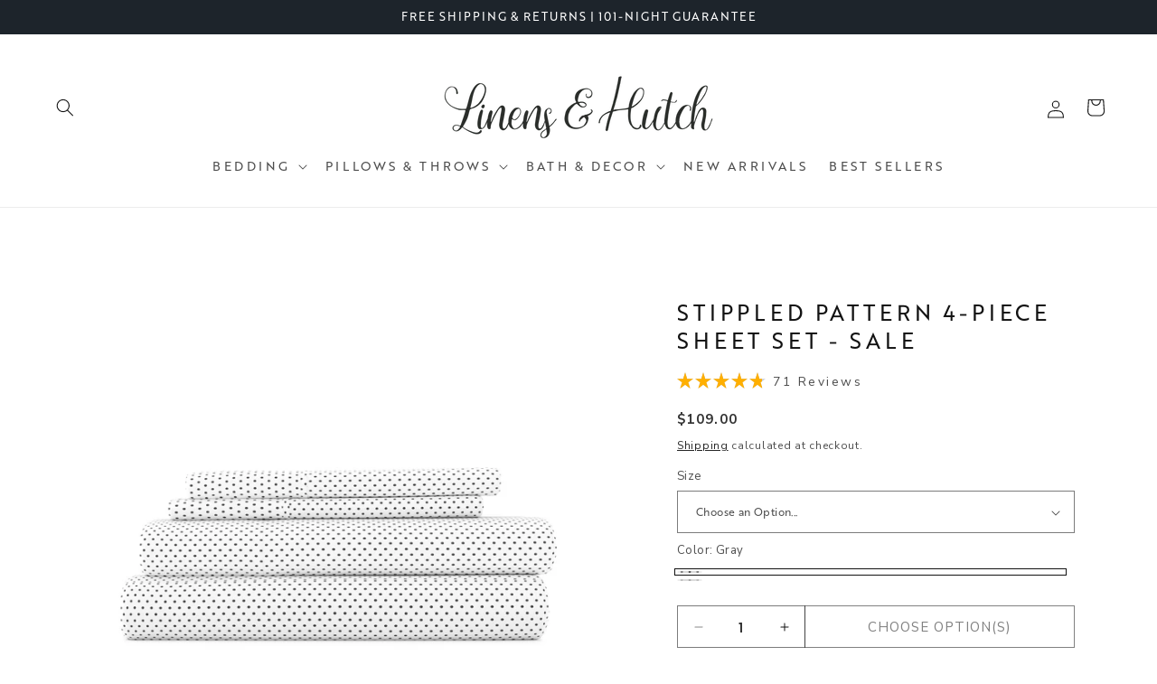

--- FILE ---
content_type: text/html; charset=utf-8
request_url: https://www.linensandhutch.com/products/stippled-patterned-4-piece-sheet-set-sale
body_size: 63718
content:
<!doctype html>
<html class="js" lang="en">
  <head>
    <style id="rebuy-gate">
  /* Disable header cart until Rebuy is ready — loads before first paint */
  html:not(.rebuy-ready) #cart-icon-bubble,
  html:not(.rebuy-ready) a.header__icon--cart[href="/cart"] {
    pointer-events: none;
    cursor: not-allowed;
    opacity: 0.6; /* optional visual cue */
  }
</style>

    <meta charset="utf-8">
    <meta http-equiv="X-UA-Compatible" content="IE=edge">
    <meta name="viewport" content="width=device-width,initial-scale=1">
    <meta name="theme-color" content="">
    <link rel="canonical" href="https://www.linensandhutch.com/products/stippled-patterned-4-piece-sheet-set-sale"><link rel="icon" type="image/png" href="//www.linensandhutch.com/cdn/shop/files/LH-MONOGRAM-WHITE.png?crop=center&height=32&v=1731614502&width=32">
    
    

<link rel="preconnect" href="https://fonts.shopifycdn.com" crossorigin><title>
      Stippled Patterned 4-Piece Sheet Set - Sale - Linens and Hutch
 &ndash; Linens And Hutch</title>

    
<meta
            name="description"
            content="Buy Stippled Patterned 4-Piece Sheet Set - Sale - Linens and Hutch online at LINENS & HUTCH ➤➤➤ High quality linens to complete any bedroom!"
          >

    

<meta property="og:site_name" content="Linens And Hutch">
<meta property="og:url" content="https://www.linensandhutch.com/products/stippled-patterned-4-piece-sheet-set-sale">
<meta property="og:title" content="Stippled Patterned 4-Piece Sheet Set - Sale - Linens and Hutch">
<meta property="og:type" content="product">
<meta property="og:description" content="Our trendy 4-Piece Stippled Patterned Sheet Set is velvety smooth with exceptional durability. This piece is the ideal bedding for your home. The quality of microfiber sheets is exceptional with its ability to resist static and stains while keeping you warm and dry. With these wrinkle-free sheets you&#39;ll never hav"><meta property="og:image" content="http://www.linensandhutch.com/cdn/shop/products/4PC-STP-GRAY-ALT4_aa180aa1-13e3-460f-8ba5-fd82d07047db.jpg?v=1759467039">
  <meta property="og:image:secure_url" content="https://www.linensandhutch.com/cdn/shop/products/4PC-STP-GRAY-ALT4_aa180aa1-13e3-460f-8ba5-fd82d07047db.jpg?v=1759467039">
  <meta property="og:image:width" content="3000">
  <meta property="og:image:height" content="3000"><meta property="og:price:amount" content="109.00">
  <meta property="og:price:currency" content="USD"><meta name="twitter:site" content="@linensandhutch"><meta name="twitter:card" content="summary_large_image">
<meta name="twitter:title" content="Stippled Patterned 4-Piece Sheet Set - Sale - Linens and Hutch">
<meta name="twitter:description" content="Our trendy 4-Piece Stippled Patterned Sheet Set is velvety smooth with exceptional durability. This piece is the ideal bedding for your home. The quality of microfiber sheets is exceptional with its ability to resist static and stains while keeping you warm and dry. With these wrinkle-free sheets you&#39;ll never hav">


    <script src="//www.linensandhutch.com/cdn/shop/t/173/assets/constants.js?v=58251544750838685771748434362" defer="defer"></script>
    <script src="//www.linensandhutch.com/cdn/shop/t/173/assets/pubsub.js?v=158357773527763999511748434362" defer="defer"></script>
    <script src="//www.linensandhutch.com/cdn/shop/t/173/assets/global.js?v=74899073739482693101748434362" defer="defer"></script><script src="//www.linensandhutch.com/cdn/shop/t/173/assets/animations.js?v=88693664871331136111748434362" defer="defer"></script><script>window.performance && window.performance.mark && window.performance.mark('shopify.content_for_header.start');</script><meta name="google-site-verification" content="O4V5TTcYMXPzjFCCNxe_ABo6z8ck0FkMt-jdTphzSro">
<meta id="shopify-digital-wallet" name="shopify-digital-wallet" content="/16668247/digital_wallets/dialog">
<meta name="shopify-checkout-api-token" content="24fb2e53b5465098a7cd34624111403d">
<meta id="in-context-paypal-metadata" data-shop-id="16668247" data-venmo-supported="false" data-environment="production" data-locale="en_US" data-paypal-v4="true" data-currency="USD">
<link rel="alternate" type="application/json+oembed" href="https://www.linensandhutch.com/products/stippled-patterned-4-piece-sheet-set-sale.oembed">
<script async="async" src="/checkouts/internal/preloads.js?locale=en-US"></script>
<link rel="preconnect" href="https://shop.app" crossorigin="anonymous">
<script async="async" src="https://shop.app/checkouts/internal/preloads.js?locale=en-US&shop_id=16668247" crossorigin="anonymous"></script>
<script id="apple-pay-shop-capabilities" type="application/json">{"shopId":16668247,"countryCode":"US","currencyCode":"USD","merchantCapabilities":["supports3DS"],"merchantId":"gid:\/\/shopify\/Shop\/16668247","merchantName":"Linens And Hutch","requiredBillingContactFields":["postalAddress","email"],"requiredShippingContactFields":["postalAddress","email"],"shippingType":"shipping","supportedNetworks":["visa","masterCard","amex","discover","elo","jcb"],"total":{"type":"pending","label":"Linens And Hutch","amount":"1.00"},"shopifyPaymentsEnabled":true,"supportsSubscriptions":true}</script>
<script id="shopify-features" type="application/json">{"accessToken":"24fb2e53b5465098a7cd34624111403d","betas":["rich-media-storefront-analytics"],"domain":"www.linensandhutch.com","predictiveSearch":true,"shopId":16668247,"locale":"en"}</script>
<script>var Shopify = Shopify || {};
Shopify.shop = "linensandhutch.myshopify.com";
Shopify.locale = "en";
Shopify.currency = {"active":"USD","rate":"1.0"};
Shopify.country = "US";
Shopify.theme = {"name":"BACKUP 5\/28 - [LG] Placement copy","id":127239684178,"schema_name":"Dawn","schema_version":"14.0.0","theme_store_id":null,"role":"main"};
Shopify.theme.handle = "null";
Shopify.theme.style = {"id":null,"handle":null};
Shopify.cdnHost = "www.linensandhutch.com/cdn";
Shopify.routes = Shopify.routes || {};
Shopify.routes.root = "/";</script>
<script type="module">!function(o){(o.Shopify=o.Shopify||{}).modules=!0}(window);</script>
<script>!function(o){function n(){var o=[];function n(){o.push(Array.prototype.slice.apply(arguments))}return n.q=o,n}var t=o.Shopify=o.Shopify||{};t.loadFeatures=n(),t.autoloadFeatures=n()}(window);</script>
<script>
  window.ShopifyPay = window.ShopifyPay || {};
  window.ShopifyPay.apiHost = "shop.app\/pay";
  window.ShopifyPay.redirectState = null;
</script>
<script id="shop-js-analytics" type="application/json">{"pageType":"product"}</script>
<script defer="defer" async type="module" src="//www.linensandhutch.com/cdn/shopifycloud/shop-js/modules/v2/client.init-shop-cart-sync_C5BV16lS.en.esm.js"></script>
<script defer="defer" async type="module" src="//www.linensandhutch.com/cdn/shopifycloud/shop-js/modules/v2/chunk.common_CygWptCX.esm.js"></script>
<script type="module">
  await import("//www.linensandhutch.com/cdn/shopifycloud/shop-js/modules/v2/client.init-shop-cart-sync_C5BV16lS.en.esm.js");
await import("//www.linensandhutch.com/cdn/shopifycloud/shop-js/modules/v2/chunk.common_CygWptCX.esm.js");

  window.Shopify.SignInWithShop?.initShopCartSync?.({"fedCMEnabled":true,"windoidEnabled":true});

</script>
<script defer="defer" async type="module" src="//www.linensandhutch.com/cdn/shopifycloud/shop-js/modules/v2/client.payment-terms_CZxnsJam.en.esm.js"></script>
<script defer="defer" async type="module" src="//www.linensandhutch.com/cdn/shopifycloud/shop-js/modules/v2/chunk.common_CygWptCX.esm.js"></script>
<script defer="defer" async type="module" src="//www.linensandhutch.com/cdn/shopifycloud/shop-js/modules/v2/chunk.modal_D71HUcav.esm.js"></script>
<script type="module">
  await import("//www.linensandhutch.com/cdn/shopifycloud/shop-js/modules/v2/client.payment-terms_CZxnsJam.en.esm.js");
await import("//www.linensandhutch.com/cdn/shopifycloud/shop-js/modules/v2/chunk.common_CygWptCX.esm.js");
await import("//www.linensandhutch.com/cdn/shopifycloud/shop-js/modules/v2/chunk.modal_D71HUcav.esm.js");

  
</script>
<script>
  window.Shopify = window.Shopify || {};
  if (!window.Shopify.featureAssets) window.Shopify.featureAssets = {};
  window.Shopify.featureAssets['shop-js'] = {"shop-cart-sync":["modules/v2/client.shop-cart-sync_ZFArdW7E.en.esm.js","modules/v2/chunk.common_CygWptCX.esm.js"],"init-fed-cm":["modules/v2/client.init-fed-cm_CmiC4vf6.en.esm.js","modules/v2/chunk.common_CygWptCX.esm.js"],"shop-button":["modules/v2/client.shop-button_tlx5R9nI.en.esm.js","modules/v2/chunk.common_CygWptCX.esm.js"],"shop-cash-offers":["modules/v2/client.shop-cash-offers_DOA2yAJr.en.esm.js","modules/v2/chunk.common_CygWptCX.esm.js","modules/v2/chunk.modal_D71HUcav.esm.js"],"init-windoid":["modules/v2/client.init-windoid_sURxWdc1.en.esm.js","modules/v2/chunk.common_CygWptCX.esm.js"],"shop-toast-manager":["modules/v2/client.shop-toast-manager_ClPi3nE9.en.esm.js","modules/v2/chunk.common_CygWptCX.esm.js"],"init-shop-email-lookup-coordinator":["modules/v2/client.init-shop-email-lookup-coordinator_B8hsDcYM.en.esm.js","modules/v2/chunk.common_CygWptCX.esm.js"],"init-shop-cart-sync":["modules/v2/client.init-shop-cart-sync_C5BV16lS.en.esm.js","modules/v2/chunk.common_CygWptCX.esm.js"],"avatar":["modules/v2/client.avatar_BTnouDA3.en.esm.js"],"pay-button":["modules/v2/client.pay-button_FdsNuTd3.en.esm.js","modules/v2/chunk.common_CygWptCX.esm.js"],"init-customer-accounts":["modules/v2/client.init-customer-accounts_DxDtT_ad.en.esm.js","modules/v2/client.shop-login-button_C5VAVYt1.en.esm.js","modules/v2/chunk.common_CygWptCX.esm.js","modules/v2/chunk.modal_D71HUcav.esm.js"],"init-shop-for-new-customer-accounts":["modules/v2/client.init-shop-for-new-customer-accounts_ChsxoAhi.en.esm.js","modules/v2/client.shop-login-button_C5VAVYt1.en.esm.js","modules/v2/chunk.common_CygWptCX.esm.js","modules/v2/chunk.modal_D71HUcav.esm.js"],"shop-login-button":["modules/v2/client.shop-login-button_C5VAVYt1.en.esm.js","modules/v2/chunk.common_CygWptCX.esm.js","modules/v2/chunk.modal_D71HUcav.esm.js"],"init-customer-accounts-sign-up":["modules/v2/client.init-customer-accounts-sign-up_CPSyQ0Tj.en.esm.js","modules/v2/client.shop-login-button_C5VAVYt1.en.esm.js","modules/v2/chunk.common_CygWptCX.esm.js","modules/v2/chunk.modal_D71HUcav.esm.js"],"shop-follow-button":["modules/v2/client.shop-follow-button_Cva4Ekp9.en.esm.js","modules/v2/chunk.common_CygWptCX.esm.js","modules/v2/chunk.modal_D71HUcav.esm.js"],"checkout-modal":["modules/v2/client.checkout-modal_BPM8l0SH.en.esm.js","modules/v2/chunk.common_CygWptCX.esm.js","modules/v2/chunk.modal_D71HUcav.esm.js"],"lead-capture":["modules/v2/client.lead-capture_Bi8yE_yS.en.esm.js","modules/v2/chunk.common_CygWptCX.esm.js","modules/v2/chunk.modal_D71HUcav.esm.js"],"shop-login":["modules/v2/client.shop-login_D6lNrXab.en.esm.js","modules/v2/chunk.common_CygWptCX.esm.js","modules/v2/chunk.modal_D71HUcav.esm.js"],"payment-terms":["modules/v2/client.payment-terms_CZxnsJam.en.esm.js","modules/v2/chunk.common_CygWptCX.esm.js","modules/v2/chunk.modal_D71HUcav.esm.js"]};
</script>
<script>(function() {
  var isLoaded = false;
  function asyncLoad() {
    if (isLoaded) return;
    isLoaded = true;
    var urls = ["https:\/\/ecom-app.rakutenadvertising.io\/rakuten_advertising.js?shop=linensandhutch.myshopify.com","https:\/\/tag.rmp.rakuten.com\/121794.ct.js?shop=linensandhutch.myshopify.com","https:\/\/cdn.rebuyengine.com\/onsite\/js\/rebuy.js?shop=linensandhutch.myshopify.com"];
    for (var i = 0; i < urls.length; i++) {
      var s = document.createElement('script');
      s.type = 'text/javascript';
      s.async = true;
      s.src = urls[i];
      var x = document.getElementsByTagName('script')[0];
      x.parentNode.insertBefore(s, x);
    }
  };
  if(window.attachEvent) {
    window.attachEvent('onload', asyncLoad);
  } else {
    window.addEventListener('load', asyncLoad, false);
  }
})();</script>
<script id="__st">var __st={"a":16668247,"offset":-18000,"reqid":"724cbe9f-b2da-4d00-8e62-69226206a5fb-1768719659","pageurl":"www.linensandhutch.com\/products\/stippled-patterned-4-piece-sheet-set-sale","u":"7803167cd0ff","p":"product","rtyp":"product","rid":7074484748370};</script>
<script>window.ShopifyPaypalV4VisibilityTracking = true;</script>
<script id="captcha-bootstrap">!function(){'use strict';const t='contact',e='account',n='new_comment',o=[[t,t],['blogs',n],['comments',n],[t,'customer']],c=[[e,'customer_login'],[e,'guest_login'],[e,'recover_customer_password'],[e,'create_customer']],r=t=>t.map((([t,e])=>`form[action*='/${t}']:not([data-nocaptcha='true']) input[name='form_type'][value='${e}']`)).join(','),a=t=>()=>t?[...document.querySelectorAll(t)].map((t=>t.form)):[];function s(){const t=[...o],e=r(t);return a(e)}const i='password',u='form_key',d=['recaptcha-v3-token','g-recaptcha-response','h-captcha-response',i],f=()=>{try{return window.sessionStorage}catch{return}},m='__shopify_v',_=t=>t.elements[u];function p(t,e,n=!1){try{const o=window.sessionStorage,c=JSON.parse(o.getItem(e)),{data:r}=function(t){const{data:e,action:n}=t;return t[m]||n?{data:e,action:n}:{data:t,action:n}}(c);for(const[e,n]of Object.entries(r))t.elements[e]&&(t.elements[e].value=n);n&&o.removeItem(e)}catch(o){console.error('form repopulation failed',{error:o})}}const l='form_type',E='cptcha';function T(t){t.dataset[E]=!0}const w=window,h=w.document,L='Shopify',v='ce_forms',y='captcha';let A=!1;((t,e)=>{const n=(g='f06e6c50-85a8-45c8-87d0-21a2b65856fe',I='https://cdn.shopify.com/shopifycloud/storefront-forms-hcaptcha/ce_storefront_forms_captcha_hcaptcha.v1.5.2.iife.js',D={infoText:'Protected by hCaptcha',privacyText:'Privacy',termsText:'Terms'},(t,e,n)=>{const o=w[L][v],c=o.bindForm;if(c)return c(t,g,e,D).then(n);var r;o.q.push([[t,g,e,D],n]),r=I,A||(h.body.append(Object.assign(h.createElement('script'),{id:'captcha-provider',async:!0,src:r})),A=!0)});var g,I,D;w[L]=w[L]||{},w[L][v]=w[L][v]||{},w[L][v].q=[],w[L][y]=w[L][y]||{},w[L][y].protect=function(t,e){n(t,void 0,e),T(t)},Object.freeze(w[L][y]),function(t,e,n,w,h,L){const[v,y,A,g]=function(t,e,n){const i=e?o:[],u=t?c:[],d=[...i,...u],f=r(d),m=r(i),_=r(d.filter((([t,e])=>n.includes(e))));return[a(f),a(m),a(_),s()]}(w,h,L),I=t=>{const e=t.target;return e instanceof HTMLFormElement?e:e&&e.form},D=t=>v().includes(t);t.addEventListener('submit',(t=>{const e=I(t);if(!e)return;const n=D(e)&&!e.dataset.hcaptchaBound&&!e.dataset.recaptchaBound,o=_(e),c=g().includes(e)&&(!o||!o.value);(n||c)&&t.preventDefault(),c&&!n&&(function(t){try{if(!f())return;!function(t){const e=f();if(!e)return;const n=_(t);if(!n)return;const o=n.value;o&&e.removeItem(o)}(t);const e=Array.from(Array(32),(()=>Math.random().toString(36)[2])).join('');!function(t,e){_(t)||t.append(Object.assign(document.createElement('input'),{type:'hidden',name:u})),t.elements[u].value=e}(t,e),function(t,e){const n=f();if(!n)return;const o=[...t.querySelectorAll(`input[type='${i}']`)].map((({name:t})=>t)),c=[...d,...o],r={};for(const[a,s]of new FormData(t).entries())c.includes(a)||(r[a]=s);n.setItem(e,JSON.stringify({[m]:1,action:t.action,data:r}))}(t,e)}catch(e){console.error('failed to persist form',e)}}(e),e.submit())}));const S=(t,e)=>{t&&!t.dataset[E]&&(n(t,e.some((e=>e===t))),T(t))};for(const o of['focusin','change'])t.addEventListener(o,(t=>{const e=I(t);D(e)&&S(e,y())}));const B=e.get('form_key'),M=e.get(l),P=B&&M;t.addEventListener('DOMContentLoaded',(()=>{const t=y();if(P)for(const e of t)e.elements[l].value===M&&p(e,B);[...new Set([...A(),...v().filter((t=>'true'===t.dataset.shopifyCaptcha))])].forEach((e=>S(e,t)))}))}(h,new URLSearchParams(w.location.search),n,t,e,['guest_login'])})(!0,!0)}();</script>
<script integrity="sha256-4kQ18oKyAcykRKYeNunJcIwy7WH5gtpwJnB7kiuLZ1E=" data-source-attribution="shopify.loadfeatures" defer="defer" src="//www.linensandhutch.com/cdn/shopifycloud/storefront/assets/storefront/load_feature-a0a9edcb.js" crossorigin="anonymous"></script>
<script crossorigin="anonymous" defer="defer" src="//www.linensandhutch.com/cdn/shopifycloud/storefront/assets/shopify_pay/storefront-65b4c6d7.js?v=20250812"></script>
<script data-source-attribution="shopify.dynamic_checkout.dynamic.init">var Shopify=Shopify||{};Shopify.PaymentButton=Shopify.PaymentButton||{isStorefrontPortableWallets:!0,init:function(){window.Shopify.PaymentButton.init=function(){};var t=document.createElement("script");t.src="https://www.linensandhutch.com/cdn/shopifycloud/portable-wallets/latest/portable-wallets.en.js",t.type="module",document.head.appendChild(t)}};
</script>
<script data-source-attribution="shopify.dynamic_checkout.buyer_consent">
  function portableWalletsHideBuyerConsent(e){var t=document.getElementById("shopify-buyer-consent"),n=document.getElementById("shopify-subscription-policy-button");t&&n&&(t.classList.add("hidden"),t.setAttribute("aria-hidden","true"),n.removeEventListener("click",e))}function portableWalletsShowBuyerConsent(e){var t=document.getElementById("shopify-buyer-consent"),n=document.getElementById("shopify-subscription-policy-button");t&&n&&(t.classList.remove("hidden"),t.removeAttribute("aria-hidden"),n.addEventListener("click",e))}window.Shopify?.PaymentButton&&(window.Shopify.PaymentButton.hideBuyerConsent=portableWalletsHideBuyerConsent,window.Shopify.PaymentButton.showBuyerConsent=portableWalletsShowBuyerConsent);
</script>
<script>
  function portableWalletsCleanup(e){e&&e.src&&console.error("Failed to load portable wallets script "+e.src);var t=document.querySelectorAll("shopify-accelerated-checkout .shopify-payment-button__skeleton, shopify-accelerated-checkout-cart .wallet-cart-button__skeleton"),e=document.getElementById("shopify-buyer-consent");for(let e=0;e<t.length;e++)t[e].remove();e&&e.remove()}function portableWalletsNotLoadedAsModule(e){e instanceof ErrorEvent&&"string"==typeof e.message&&e.message.includes("import.meta")&&"string"==typeof e.filename&&e.filename.includes("portable-wallets")&&(window.removeEventListener("error",portableWalletsNotLoadedAsModule),window.Shopify.PaymentButton.failedToLoad=e,"loading"===document.readyState?document.addEventListener("DOMContentLoaded",window.Shopify.PaymentButton.init):window.Shopify.PaymentButton.init())}window.addEventListener("error",portableWalletsNotLoadedAsModule);
</script>

<script type="module" src="https://www.linensandhutch.com/cdn/shopifycloud/portable-wallets/latest/portable-wallets.en.js" onError="portableWalletsCleanup(this)" crossorigin="anonymous"></script>
<script nomodule>
  document.addEventListener("DOMContentLoaded", portableWalletsCleanup);
</script>

<link id="shopify-accelerated-checkout-styles" rel="stylesheet" media="screen" href="https://www.linensandhutch.com/cdn/shopifycloud/portable-wallets/latest/accelerated-checkout-backwards-compat.css" crossorigin="anonymous">
<style id="shopify-accelerated-checkout-cart">
        #shopify-buyer-consent {
  margin-top: 1em;
  display: inline-block;
  width: 100%;
}

#shopify-buyer-consent.hidden {
  display: none;
}

#shopify-subscription-policy-button {
  background: none;
  border: none;
  padding: 0;
  text-decoration: underline;
  font-size: inherit;
  cursor: pointer;
}

#shopify-subscription-policy-button::before {
  box-shadow: none;
}

      </style>
<script id="sections-script" data-sections="header" defer="defer" src="//www.linensandhutch.com/cdn/shop/t/173/compiled_assets/scripts.js?v=35098"></script>
<script>window.performance && window.performance.mark && window.performance.mark('shopify.content_for_header.end');</script>

    <link rel="stylesheet" href="https://use.typekit.net/cym7lvr.css">

    <link href="//www.linensandhutch.com/cdn/shop/t/173/assets/vendor.css?v=35098" rel="stylesheet" type="text/css" media="all" />
    <link href="//www.linensandhutch.com/cdn/shop/t/173/assets/theme.css?v=35098" rel="stylesheet" type="text/css" media="all" />


    <style data-shopify>
      @font-face {
  font-family: "Nunito Sans";
  font-weight: 400;
  font-style: normal;
  font-display: swap;
  src: url("//www.linensandhutch.com/cdn/fonts/nunito_sans/nunitosans_n4.0276fe080df0ca4e6a22d9cb55aed3ed5ba6b1da.woff2") format("woff2"),
       url("//www.linensandhutch.com/cdn/fonts/nunito_sans/nunitosans_n4.b4964bee2f5e7fd9c3826447e73afe2baad607b7.woff") format("woff");
}

      @font-face {
  font-family: "Nunito Sans";
  font-weight: 700;
  font-style: normal;
  font-display: swap;
  src: url("//www.linensandhutch.com/cdn/fonts/nunito_sans/nunitosans_n7.25d963ed46da26098ebeab731e90d8802d989fa5.woff2") format("woff2"),
       url("//www.linensandhutch.com/cdn/fonts/nunito_sans/nunitosans_n7.d32e3219b3d2ec82285d3027bd673efc61a996c8.woff") format("woff");
}

      @font-face {
  font-family: "Nunito Sans";
  font-weight: 400;
  font-style: italic;
  font-display: swap;
  src: url("//www.linensandhutch.com/cdn/fonts/nunito_sans/nunitosans_i4.6e408730afac1484cf297c30b0e67c86d17fc586.woff2") format("woff2"),
       url("//www.linensandhutch.com/cdn/fonts/nunito_sans/nunitosans_i4.c9b6dcbfa43622b39a5990002775a8381942ae38.woff") format("woff");
}

      @font-face {
  font-family: "Nunito Sans";
  font-weight: 700;
  font-style: italic;
  font-display: swap;
  src: url("//www.linensandhutch.com/cdn/fonts/nunito_sans/nunitosans_i7.8c1124729eec046a321e2424b2acf328c2c12139.woff2") format("woff2"),
       url("//www.linensandhutch.com/cdn/fonts/nunito_sans/nunitosans_i7.af4cda04357273e0996d21184432bcb14651a64d.woff") format("woff");
}

      @font-face {
  font-family: Montserrat;
  font-weight: 400;
  font-style: normal;
  font-display: swap;
  src: url("//www.linensandhutch.com/cdn/fonts/montserrat/montserrat_n4.81949fa0ac9fd2021e16436151e8eaa539321637.woff2") format("woff2"),
       url("//www.linensandhutch.com/cdn/fonts/montserrat/montserrat_n4.a6c632ca7b62da89c3594789ba828388aac693fe.woff") format("woff");
}


      
        :root,
        .color-scheme-1 {
          --color-background: 255,255,255;
        
          --gradient-background: #ffffff;
        

        

        --color-foreground: 18,18,18;
        --color-background-contrast: 191,191,191;
        --color-shadow: 0,0,0;
        --color-button: 51,51,51;
        --color-button-text: 255,255,255;
        --color-secondary-button: 255,255,255;
        --color-secondary-button-text: 0,0,0;
        --color-link: 0,0,0;
        --color-badge-foreground: 18,18,18;
        --color-badge-background: 255,255,255;
        --color-badge-border: 18,18,18;
        --payment-terms-background-color: rgb(255 255 255);
      }
      
        
        .color-scheme-2 {
          --color-background: 229,229,223;
        
          --gradient-background: #e5e5df;
        

        

        --color-foreground: 0,0,0;
        --color-background-contrast: 172,172,153;
        --color-shadow: 0,0,0;
        --color-button: 51,51,51;
        --color-button-text: 255,255,255;
        --color-secondary-button: 229,229,223;
        --color-secondary-button-text: 0,0,0;
        --color-link: 0,0,0;
        --color-badge-foreground: 0,0,0;
        --color-badge-background: 229,229,223;
        --color-badge-border: 0,0,0;
        --payment-terms-background-color: rgb(229 229 223);
      }
      
        
        .color-scheme-3 {
          --color-background: 29,36,43;
        
          --gradient-background: #1d242b;
        

        

        --color-foreground: 255,255,255;
        --color-background-contrast: 39,49,58;
        --color-shadow: 0,0,0;
        --color-button: 255,255,255;
        --color-button-text: 255,255,255;
        --color-secondary-button: 29,36,43;
        --color-secondary-button-text: 255,255,255;
        --color-link: 255,255,255;
        --color-badge-foreground: 255,255,255;
        --color-badge-background: 29,36,43;
        --color-badge-border: 255,255,255;
        --payment-terms-background-color: rgb(29 36 43);
      }
      
        
        .color-scheme-4 {
          --color-background: 255,255,255;
        
          --gradient-background: #ffffff;
        

        

        --color-foreground: 0,0,0;
        --color-background-contrast: 191,191,191;
        --color-shadow: 0,0,0;
        --color-button: 51,51,51;
        --color-button-text: 255,255,255;
        --color-secondary-button: 255,255,255;
        --color-secondary-button-text: 0,0,0;
        --color-link: 0,0,0;
        --color-badge-foreground: 0,0,0;
        --color-badge-background: 255,255,255;
        --color-badge-border: 0,0,0;
        --payment-terms-background-color: rgb(255 255 255);
      }
      
        
        .color-scheme-5 {
          --color-background: 29,36,43;
        
          --gradient-background: #1d242b;
        

        

        --color-foreground: 255,255,255;
        --color-background-contrast: 39,49,58;
        --color-shadow: 0,0,0;
        --color-button: 255,255,255;
        --color-button-text: 29,36,43;
        --color-secondary-button: 29,36,43;
        --color-secondary-button-text: 255,255,255;
        --color-link: 255,255,255;
        --color-badge-foreground: 255,255,255;
        --color-badge-background: 29,36,43;
        --color-badge-border: 255,255,255;
        --payment-terms-background-color: rgb(29 36 43);
      }
      
        
        .color-scheme-c3f99401-9c87-4513-b1c5-58d8210dc2ad {
          --color-background: 255,255,255;
        
          --gradient-background: #ffffff;
        

        

        --color-foreground: 255,255,255;
        --color-background-contrast: 191,191,191;
        --color-shadow: 0,0,0;
        --color-button: 51,51,51;
        --color-button-text: 255,255,255;
        --color-secondary-button: 255,255,255;
        --color-secondary-button-text: 0,0,0;
        --color-link: 0,0,0;
        --color-badge-foreground: 255,255,255;
        --color-badge-background: 255,255,255;
        --color-badge-border: 255,255,255;
        --payment-terms-background-color: rgb(255 255 255);
      }
      
        
        .color-scheme-47474fbd-043d-4894-b667-88c6b7f258f9 {
          --color-background: 229,229,223;
        
          --gradient-background: #e5e5df;
        

        

        --color-foreground: 18,18,18;
        --color-background-contrast: 172,172,153;
        --color-shadow: 255,255,255;
        --color-button: 18,18,18;
        --color-button-text: 255,255,255;
        --color-secondary-button: 229,229,223;
        --color-secondary-button-text: 18,18,18;
        --color-link: 18,18,18;
        --color-badge-foreground: 18,18,18;
        --color-badge-background: 229,229,223;
        --color-badge-border: 18,18,18;
        --payment-terms-background-color: rgb(229 229 223);
      }
      
        
        .color-scheme-bba7f6e2-2163-4687-9a94-cc0223ff3566 {
          --color-background: 255,255,255;
        
          --gradient-background: #ffffff;
        

        

        --color-foreground: 255,255,255;
        --color-background-contrast: 191,191,191;
        --color-shadow: 0,0,0;
        --color-button: 51,51,51;
        --color-button-text: 255,255,255;
        --color-secondary-button: 255,255,255;
        --color-secondary-button-text: 0,0,0;
        --color-link: 0,0,0;
        --color-badge-foreground: 255,255,255;
        --color-badge-background: 255,255,255;
        --color-badge-border: 255,255,255;
        --payment-terms-background-color: rgb(255 255 255);
      }
      
        
        .color-scheme-f750b390-3109-46a0-9cad-3670ebe9a40b {
          --color-background: 0,0,0;
        
          --gradient-background: #000000;
        

        

        --color-foreground: 255,255,255;
        --color-background-contrast: 128,128,128;
        --color-shadow: 0,0,0;
        --color-button: 0,0,0;
        --color-button-text: 255,255,255;
        --color-secondary-button: 0,0,0;
        --color-secondary-button-text: 0,0,0;
        --color-link: 0,0,0;
        --color-badge-foreground: 255,255,255;
        --color-badge-background: 0,0,0;
        --color-badge-border: 255,255,255;
        --payment-terms-background-color: rgb(0 0 0);
      }
      
        
        .color-scheme-f910f039-2ae5-4430-9c36-c9f24da77278 {
          --color-background: 255,255,255;
        
          --gradient-background: #ffffff;
        

        

        --color-foreground: 18,18,18;
        --color-background-contrast: 191,191,191;
        --color-shadow: 0,0,0;
        --color-button: 51,51,51;
        --color-button-text: 255,255,255;
        --color-secondary-button: 255,255,255;
        --color-secondary-button-text: 0,0,0;
        --color-link: 0,0,0;
        --color-badge-foreground: 18,18,18;
        --color-badge-background: 255,255,255;
        --color-badge-border: 18,18,18;
        --payment-terms-background-color: rgb(255 255 255);
      }
      
        
        .color-scheme-8e2368bb-1a7b-4c3f-8e99-a4fa702dc539 {
          --color-background: 29,36,43;
        
          --gradient-background: #1d242b;
        

        

        --color-foreground: 255,255,255;
        --color-background-contrast: 39,49,58;
        --color-shadow: 0,0,0;
        --color-button: 255,255,255;
        --color-button-text: 255,255,255;
        --color-secondary-button: 29,36,43;
        --color-secondary-button-text: 0,0,0;
        --color-link: 0,0,0;
        --color-badge-foreground: 255,255,255;
        --color-badge-background: 29,36,43;
        --color-badge-border: 255,255,255;
        --payment-terms-background-color: rgb(29 36 43);
      }
      

      body, .color-scheme-1, .color-scheme-2, .color-scheme-3, .color-scheme-4, .color-scheme-5, .color-scheme-c3f99401-9c87-4513-b1c5-58d8210dc2ad, .color-scheme-47474fbd-043d-4894-b667-88c6b7f258f9, .color-scheme-bba7f6e2-2163-4687-9a94-cc0223ff3566, .color-scheme-f750b390-3109-46a0-9cad-3670ebe9a40b, .color-scheme-f910f039-2ae5-4430-9c36-c9f24da77278, .color-scheme-8e2368bb-1a7b-4c3f-8e99-a4fa702dc539 {
        color: rgba(var(--color-foreground), 0.75);
        background-color: rgb(var(--color-background));
      }

      :root {
        --font-body-family: "Nunito Sans", sans-serif;
        --font-body-style: normal;
        --font-body-weight: 400;
        --font-body-weight-bold: 700;

        --font-heading-family: Montserrat, sans-serif;
        --font-heading-style: normal;
        --font-heading-weight: 400;

        --font-body-scale: 1.0;
        --font-heading-scale: 1.0;

        --media-padding: px;
        --media-border-opacity: 0.05;
        --media-border-width: 0px;
        --media-radius: 0px;
        --media-shadow-opacity: 0.0;
        --media-shadow-horizontal-offset: 0px;
        --media-shadow-vertical-offset: 4px;
        --media-shadow-blur-radius: 5px;
        --media-shadow-visible: 0;

        --page-width: 160rem;
        --page-width-margin: 0rem;

        --product-card-image-padding: 0.0rem;
        --product-card-corner-radius: 0.0rem;
        --product-card-text-alignment: left;
        --product-card-border-width: 0.0rem;
        --product-card-border-opacity: 0.1;
        --product-card-shadow-opacity: 0.0;
        --product-card-shadow-visible: 0;
        --product-card-shadow-horizontal-offset: 0.0rem;
        --product-card-shadow-vertical-offset: 0.4rem;
        --product-card-shadow-blur-radius: 0.5rem;

        --collection-card-image-padding: 0.0rem;
        --collection-card-corner-radius: 0.0rem;
        --collection-card-text-alignment: left;
        --collection-card-border-width: 0.0rem;
        --collection-card-border-opacity: 0.1;
        --collection-card-shadow-opacity: 0.0;
        --collection-card-shadow-visible: 0;
        --collection-card-shadow-horizontal-offset: 0.0rem;
        --collection-card-shadow-vertical-offset: 0.4rem;
        --collection-card-shadow-blur-radius: 0.5rem;

        --blog-card-image-padding: 0.6rem;
        --blog-card-corner-radius: 0.0rem;
        --blog-card-text-alignment: left;
        --blog-card-border-width: 0.0rem;
        --blog-card-border-opacity: 0.1;
        --blog-card-shadow-opacity: 0.0;
        --blog-card-shadow-visible: 0;
        --blog-card-shadow-horizontal-offset: 0.0rem;
        --blog-card-shadow-vertical-offset: 0.4rem;
        --blog-card-shadow-blur-radius: 0.5rem;

        --badge-corner-radius: 0.0rem;

        --popup-border-width: 1px;
        --popup-border-opacity: 0.1;
        --popup-corner-radius: 0px;
        --popup-shadow-opacity: 0.0;
        --popup-shadow-horizontal-offset: 0px;
        --popup-shadow-vertical-offset: 4px;
        --popup-shadow-blur-radius: 5px;

        --drawer-border-width: 1px;
        --drawer-border-opacity: 0.1;
        --drawer-shadow-opacity: 0.0;
        --drawer-shadow-horizontal-offset: 0px;
        --drawer-shadow-vertical-offset: 4px;
        --drawer-shadow-blur-radius: 5px;

        --spacing-sections-desktop: 0px;
        --spacing-sections-mobile: 0px;

        --grid-desktop-vertical-spacing: 40px;
        --grid-desktop-horizontal-spacing: 20px;
        --grid-mobile-vertical-spacing: 20px;
        --grid-mobile-horizontal-spacing: 10px;

        --text-boxes-border-opacity: 0.1;
        --text-boxes-border-width: 0px;
        --text-boxes-radius: 0px;
        --text-boxes-shadow-opacity: 0.0;
        --text-boxes-shadow-visible: 0;
        --text-boxes-shadow-horizontal-offset: 0px;
        --text-boxes-shadow-vertical-offset: 4px;
        --text-boxes-shadow-blur-radius: 5px;

        --buttons-radius: 0px;
        --buttons-radius-outset: 0px;
        --buttons-border-width: 1px;
        --buttons-border-opacity: 1.0;
        --buttons-shadow-opacity: 0.0;
        --buttons-shadow-visible: 0;
        --buttons-shadow-horizontal-offset: 0px;
        --buttons-shadow-vertical-offset: 4px;
        --buttons-shadow-blur-radius: 5px;
        --buttons-border-offset: 0px;

        --inputs-radius: 0px;
        --inputs-border-width: 1px;
        --inputs-border-opacity: 0.55;
        --inputs-shadow-opacity: 0.0;
        --inputs-shadow-horizontal-offset: 0px;
        --inputs-margin-offset: 0px;
        --inputs-shadow-vertical-offset: 4px;
        --inputs-shadow-blur-radius: 5px;
        --inputs-radius-outset: 0px;

        --variant-pills-radius: 0px;
        --variant-pills-border-width: 1px;
        --variant-pills-border-opacity: 0.55;
        --variant-pills-shadow-opacity: 0.0;
        --variant-pills-shadow-horizontal-offset: 0px;
        --variant-pills-shadow-vertical-offset: 4px;
        --variant-pills-shadow-blur-radius: 5px;
      }

      *,
      *::before,
      *::after {
        box-sizing: inherit;
      }

      html {
        box-sizing: border-box;
        font-size: calc(var(--font-body-scale) * 62.5%);
        height: 100%;
      }

      body {
        display: grid;
        grid-template-rows: auto auto 1fr auto;
        grid-template-columns: 100%;
        min-height: 100%;
        margin: 0;
        font-size: 1.5rem;
        letter-spacing: 0.06rem;
        line-height: calc(1 + 0.8 / var(--font-body-scale));
        font-family: var(--font-body-family);
        font-style: var(--font-body-style);
        font-weight: var(--font-body-weight);
      }

      button {
        font-family: var(--font-body-family);
      }

      @media screen and (min-width: 750px) {
        body {
          font-size: 1.6rem;
        }
      }
    </style>

    <link href="//www.linensandhutch.com/cdn/shop/t/173/assets/base.css?v=26045765077916257461750076505" rel="stylesheet" type="text/css" media="all" />

      <link rel="preload" as="font" href="//www.linensandhutch.com/cdn/fonts/nunito_sans/nunitosans_n4.0276fe080df0ca4e6a22d9cb55aed3ed5ba6b1da.woff2" type="font/woff2" crossorigin>
      

      <link rel="preload" as="font" href="//www.linensandhutch.com/cdn/fonts/montserrat/montserrat_n4.81949fa0ac9fd2021e16436151e8eaa539321637.woff2" type="font/woff2" crossorigin>
      
<link
        rel="stylesheet"
        href="//www.linensandhutch.com/cdn/shop/t/173/assets/component-predictive-search.css?v=118923337488134913561748434362"
        media="print"
        onload="this.media='all'"
      ><script>
      if (Shopify.designMode) {
        document.documentElement.classList.add('shopify-design-mode');
      }
    </script>

    <!-- Google Tag Manager -->
    <script>
      (function (w, d, s, l, i) {
        w[l] = w[l] || [];
        w[l].push({ 'gtm.start': new Date().getTime(), event: 'gtm.js' });
        var f = d.getElementsByTagName(s)[0],
          j = d.createElement(s),
          dl = l != 'dataLayer' ? '&l=' + l : '';
        j.async = true;
        j.src = 'https://www.googletagmanager.com/gtm.js?id=' + i + dl;
        f.parentNode.insertBefore(j, f);
      })(window, document, 'script', 'dataLayer', 'GTM-TD5PPWJ');
    </script>
    <!-- End Google Tag Manager -->
    <!-- Google Site Verification -->
    <meta name="google-site-verification" content="ox2GmuZ6xeRm9HPk09lgngii8LToIiNmWSQUkRcNsYU">
    <meta name="google-site-verification" content="qWk5_iV5TTt0vkgna99oBN8PhiHjVw64bnCDpk46Z10">
    <meta name="google-site-verification" content="GUMF__R1nK6o1YkpN7IBJYfBMZnh4HrJnr__H0tBvL8">
    <meta name="google-site-verification" content="4aX171eyG_al1o1eRiyTmbjSbMCkSj-ah6PKaBrR8b8">
    <!-- Bing -->
    <!-- TikTok Pixel Code Start -->
<script>
!function (w, d, t) {
  w.TiktokAnalyticsObject=t;var ttq=w[t]=w[t]||[];ttq.methods=["page","track","identify","instances","debug","on","off","once","ready","alias","group","enableCookie","disableCookie","holdConsent","revokeConsent","grantConsent"],ttq.setAndDefer=function(t,e){t[e]=function(){t.push([e].concat(Array.prototype.slice.call(arguments,0)))}};for(var i=0;i<ttq.methods.length;i++)ttq.setAndDefer(ttq,ttq.methods[i]);ttq.instance=function(t){for(
var e=ttq._i[t]||[],n=0;n<ttq.methods.length;n++)ttq.setAndDefer(e,ttq.methods[n]);return e},ttq.load=function(e,n){var r="https://analytics.tiktok.com/i18n/pixel/events.js",o=n&&n.partner;ttq._i=ttq._i||{},ttq._i[e]=[],ttq._i[e]._u=r,ttq._t=ttq._t||{},ttq._t[e]=+new Date,ttq._o=ttq._o||{},ttq._o[e]=n||{};n=document.createElement("script")
;n.type="text/javascript",n.async=!0,n.src=r+"?sdkid="+e+"&lib="+t;e=document.getElementsByTagName("script")[0];e.parentNode.insertBefore(n,e)};


  ttq.load('CR7O0MRC77U7S74980TG');
  ttq.page();
}(window, document, 'ttq');
</script>
<!-- TikTok Pixel Code End -->
  <!-- BEGIN app block: shopify://apps/consentmo-gdpr/blocks/gdpr_cookie_consent/4fbe573f-a377-4fea-9801-3ee0858cae41 -->


<!-- END app block --><!-- BEGIN app block: shopify://apps/klaviyo-email-marketing-sms/blocks/klaviyo-onsite-embed/2632fe16-c075-4321-a88b-50b567f42507 -->












  <script async src="https://static.klaviyo.com/onsite/js/JeWWgF/klaviyo.js?company_id=JeWWgF"></script>
  <script>!function(){if(!window.klaviyo){window._klOnsite=window._klOnsite||[];try{window.klaviyo=new Proxy({},{get:function(n,i){return"push"===i?function(){var n;(n=window._klOnsite).push.apply(n,arguments)}:function(){for(var n=arguments.length,o=new Array(n),w=0;w<n;w++)o[w]=arguments[w];var t="function"==typeof o[o.length-1]?o.pop():void 0,e=new Promise((function(n){window._klOnsite.push([i].concat(o,[function(i){t&&t(i),n(i)}]))}));return e}}})}catch(n){window.klaviyo=window.klaviyo||[],window.klaviyo.push=function(){var n;(n=window._klOnsite).push.apply(n,arguments)}}}}();</script>

  
    <script id="viewed_product">
      if (item == null) {
        var _learnq = _learnq || [];

        var MetafieldReviews = null
        var MetafieldYotpoRating = null
        var MetafieldYotpoCount = null
        var MetafieldLooxRating = null
        var MetafieldLooxCount = null
        var okendoProduct = null
        var okendoProductReviewCount = null
        var okendoProductReviewAverageValue = null
        try {
          // The following fields are used for Customer Hub recently viewed in order to add reviews.
          // This information is not part of __kla_viewed. Instead, it is part of __kla_viewed_reviewed_items
          MetafieldReviews = {"rating":{"scale_min":"1.0","scale_max":"5.0","value":"4.8"},"rating_count":71};
          MetafieldYotpoRating = null
          MetafieldYotpoCount = null
          MetafieldLooxRating = null
          MetafieldLooxCount = null

          okendoProduct = {"reviewCount":71,"reviewAverageValue":"4.8"}
          // If the okendo metafield is not legacy, it will error, which then requires the new json formatted data
          if (okendoProduct && 'error' in okendoProduct) {
            okendoProduct = null
          }
          okendoProductReviewCount = okendoProduct ? okendoProduct.reviewCount : null
          okendoProductReviewAverageValue = okendoProduct ? okendoProduct.reviewAverageValue : null
        } catch (error) {
          console.error('Error in Klaviyo onsite reviews tracking:', error);
        }

        var item = {
          Name: "Stippled Pattern 4-Piece Sheet Set - Sale",
          ProductID: 7074484748370,
          Categories: ["4-Piece Pattern Sheet Sets - Sale"],
          ImageURL: "https://www.linensandhutch.com/cdn/shop/products/4PC-STP-GRAY-ALT4_aa180aa1-13e3-460f-8ba5-fd82d07047db_grande.jpg?v=1759467039",
          URL: "https://www.linensandhutch.com/products/stippled-patterned-4-piece-sheet-set-sale",
          Brand: "Linens And Hutch",
          Price: "$109.00",
          Value: "109.00",
          CompareAtPrice: "$0.00"
        };
        _learnq.push(['track', 'Viewed Product', item]);
        _learnq.push(['trackViewedItem', {
          Title: item.Name,
          ItemId: item.ProductID,
          Categories: item.Categories,
          ImageUrl: item.ImageURL,
          Url: item.URL,
          Metadata: {
            Brand: item.Brand,
            Price: item.Price,
            Value: item.Value,
            CompareAtPrice: item.CompareAtPrice
          },
          metafields:{
            reviews: MetafieldReviews,
            yotpo:{
              rating: MetafieldYotpoRating,
              count: MetafieldYotpoCount,
            },
            loox:{
              rating: MetafieldLooxRating,
              count: MetafieldLooxCount,
            },
            okendo: {
              rating: okendoProductReviewAverageValue,
              count: okendoProductReviewCount,
            }
          }
        }]);
      }
    </script>
  




  <script>
    window.klaviyoReviewsProductDesignMode = false
  </script>



  <!-- BEGIN app snippet: customer-hub-data --><script>
  if (!window.customerHub) {
    window.customerHub = {};
  }
  window.customerHub.storefrontRoutes = {
    login: "/account/login?return_url=%2F%23k-hub",
    register: "/account/register?return_url=%2F%23k-hub",
    logout: "/account/logout",
    profile: "/account",
    addresses: "/account/addresses",
  };
  
  window.customerHub.userId = null;
  
  window.customerHub.storeDomain = "linensandhutch.myshopify.com";

  
    window.customerHub.activeProduct = {
      name: "Stippled Pattern 4-Piece Sheet Set - Sale",
      category: null,
      imageUrl: "https://www.linensandhutch.com/cdn/shop/products/4PC-STP-GRAY-ALT4_aa180aa1-13e3-460f-8ba5-fd82d07047db_grande.jpg?v=1759467039",
      id: "7074484748370",
      link: "https://www.linensandhutch.com/products/stippled-patterned-4-piece-sheet-set-sale",
      variants: [
        
          {
            id: "40349482221650",
            
            imageUrl: "https://www.linensandhutch.com/cdn/shop/products/4PC-STP-GRAY-ALT4_aa180aa1-13e3-460f-8ba5-fd82d07047db.jpg?v=1759467039&width=500",
            
            price: "10900",
            currency: "USD",
            availableForSale: true,
            title: "Twin \/ Gray \/ Strippled",
          },
        
          {
            id: "40349482254418",
            
            imageUrl: "https://www.linensandhutch.com/cdn/shop/products/4PC-STP-LGRAY-ALT4_47c7c8ac-5d22-4399-be35-53bccee6fe54.jpg?v=1677070044&width=500",
            
            price: "10900",
            currency: "USD",
            availableForSale: true,
            title: "Twin \/ Light Gray \/ Strippled",
          },
        
          {
            id: "40349482287186",
            
            imageUrl: "https://www.linensandhutch.com/cdn/shop/products/4PC-STP-GRAY-ALT4_aa180aa1-13e3-460f-8ba5-fd82d07047db.jpg?v=1759467039&width=500",
            
            price: "10900",
            currency: "USD",
            availableForSale: true,
            title: "Full \/ Gray \/ Strippled",
          },
        
          {
            id: "40349482319954",
            
            imageUrl: "https://www.linensandhutch.com/cdn/shop/products/4PC-STP-LGRAY-ALT4_47c7c8ac-5d22-4399-be35-53bccee6fe54.jpg?v=1677070044&width=500",
            
            price: "10900",
            currency: "USD",
            availableForSale: true,
            title: "Full \/ Light Gray \/ Strippled",
          },
        
          {
            id: "40349482352722",
            
            imageUrl: "https://www.linensandhutch.com/cdn/shop/products/4PC-STP-GRAY-ALT4_aa180aa1-13e3-460f-8ba5-fd82d07047db.jpg?v=1759467039&width=500",
            
            price: "10900",
            currency: "USD",
            availableForSale: true,
            title: "Queen \/ Gray \/ Strippled",
          },
        
          {
            id: "40349482385490",
            
            imageUrl: "https://www.linensandhutch.com/cdn/shop/products/4PC-STP-LGRAY-ALT4_47c7c8ac-5d22-4399-be35-53bccee6fe54.jpg?v=1677070044&width=500",
            
            price: "10900",
            currency: "USD",
            availableForSale: true,
            title: "Queen \/ Light Gray \/ Strippled",
          },
        
          {
            id: "40349482418258",
            
            imageUrl: "https://www.linensandhutch.com/cdn/shop/products/4PC-STP-GRAY-ALT4_aa180aa1-13e3-460f-8ba5-fd82d07047db.jpg?v=1759467039&width=500",
            
            price: "10900",
            currency: "USD",
            availableForSale: true,
            title: "King \/ Gray \/ Strippled",
          },
        
          {
            id: "40349482451026",
            
            imageUrl: "https://www.linensandhutch.com/cdn/shop/products/4PC-STP-LGRAY-ALT4_47c7c8ac-5d22-4399-be35-53bccee6fe54.jpg?v=1677070044&width=500",
            
            price: "10900",
            currency: "USD",
            availableForSale: true,
            title: "King \/ Light Gray \/ Strippled",
          },
        
          {
            id: "40349482483794",
            
            imageUrl: "https://www.linensandhutch.com/cdn/shop/products/4PC-STP-GRAY-ALT4_aa180aa1-13e3-460f-8ba5-fd82d07047db.jpg?v=1759467039&width=500",
            
            price: "10900",
            currency: "USD",
            availableForSale: true,
            title: "Cal King \/ Gray \/ Strippled",
          },
        
          {
            id: "40349482516562",
            
            imageUrl: "https://www.linensandhutch.com/cdn/shop/products/4PC-STP-LGRAY-ALT4_47c7c8ac-5d22-4399-be35-53bccee6fe54.jpg?v=1677070044&width=500",
            
            price: "10900",
            currency: "USD",
            availableForSale: true,
            title: "Cal King \/ Light Gray \/ Strippled",
          },
        
      ],
    };
    window.customerHub.activeProduct.variants.forEach((variant) => {
        
        variant.price = `${variant.price.slice(0, -2)}.${variant.price.slice(-2)}`;
    });
  

  
    window.customerHub.storeLocale = {
        currentLanguage: 'en',
        currentCountry: 'US',
        availableLanguages: [
          
            {
              iso_code: 'en',
              endonym_name: 'English'
            }
          
        ],
        availableCountries: [
          
            {
              iso_code: 'US',
              name: 'United States',
              currency_code: 'USD'
            }
          
        ]
    };
  
</script>
<!-- END app snippet -->





<!-- END app block --><!-- BEGIN app block: shopify://apps/instafeed/blocks/head-block/c447db20-095d-4a10-9725-b5977662c9d5 --><link rel="preconnect" href="https://cdn.nfcube.com/">
<link rel="preconnect" href="https://scontent.cdninstagram.com/">


  <script>
    document.addEventListener('DOMContentLoaded', function () {
      let instafeedScript = document.createElement('script');

      
        instafeedScript.src = 'https://storage.nfcube.com/instafeed-4b9f97683d8cc5882a68c45681574e8a.js';
      

      document.body.appendChild(instafeedScript);
    });
  </script>





<!-- END app block --><!-- BEGIN app block: shopify://apps/tt-breadcrumbs-seo-schema/blocks/ttSchema/dda6b26d-4f1a-43c6-a94b-6443ed0f750b -->


<!-- BEGIN app snippet: remove-script -->
<script id="tt_remove_script" type="module">
  if(void 0===window.ws_script){window.ws_script=!0;let e=()=>{document.querySelectorAll('[type="application/ld+json"]').forEach((e=>{e.hasAttribute("tt-ninja")||e.remove()}))};e(),setInterval(e,1e3),document.querySelectorAll("[itemscope]").forEach((e=>e.removeAttribute("itemscope")))}else document.getElementById("tt_remove_script").remove();
</script><!-- END app snippet -->


    <!-- END app block --><!-- BEGIN app block: shopify://apps/contentsquare-analytics/blocks/csq_tag_snippet_script/019a7cb2-3ace-7c1e-bb5d-112ee54f5310 -->



<script type="text/javascript">
  // Contentsquare Main Tracking Tag
  (function () {
    window._uxa = window._uxa || [];
    window._uxa.push(["setOption", "startMode", 2]);
    if (typeof CS_CONF === "undefined") {
      window._uxa.push([
        "setPath",
        window.location.pathname + window.location.hash.replace("#", "?__")
      ]);
      var mt = document.createElement("script");
      mt.type = "text/javascript";
      mt.async = true;
      mt.src = "//t.contentsquare.net/uxa/eb70ab10dae6b.js";
      document.getElementsByTagName("head")[0].appendChild(mt);
    } else {
      window._uxa.push([
        "trackPageview",
        window.location.pathname + window.location.hash.replace("#", "?__")
      ]);
    }
  })();

  window.Shopify.loadFeatures(
    [
      {
        name: 'consent-tracking-api',
        version: '0.1',
      },
    ],
    error => {
      if (error) {
        // Rescue error
        console.error('Error loading Shopify consent-tracking-api:', error);
      }
      // If error is false, the API has loaded and ready to use!
      const initialAnalyticsAllowed = window.Shopify.customerPrivacy.analyticsProcessingAllowed();
      if(initialAnalyticsAllowed) {
         _uxa.push(["data-collection:start"]);
      }

      document.addEventListener("visitorConsentCollected", (event) => {
        const analyticsAllowed = event.detail.analyticsAllowed;
        if(analyticsAllowed) {
          _uxa.push(["data-collection:start"]);
        } else {
          _uxa.push(["data-collection:stop"])
        }
      });
    },
  );
</script><!-- END app block --><!-- BEGIN app block: shopify://apps/okendo/blocks/theme-settings/bb689e69-ea70-4661-8fb7-ad24a2e23c29 --><!-- BEGIN app snippet: header-metafields -->










    <style data-oke-reviews-version="0.83.15" type="text/css" data-href="https://d3hw6dc1ow8pp2.cloudfront.net/reviews-widget-plus/css/okendo-reviews-styles.18e725f4.css"></style><style data-oke-reviews-version="0.83.15" type="text/css" data-href="https://d3hw6dc1ow8pp2.cloudfront.net/reviews-widget-plus/css/modules/okendo-star-rating.4cb378a8.css"></style><style data-oke-reviews-version="0.83.15" type="text/css" data-href="https://d3hw6dc1ow8pp2.cloudfront.net/reviews-widget-plus/css/modules/okendo-reviews-keywords.0942444f.css"></style><style data-oke-reviews-version="0.83.15" type="text/css" data-href="https://d3hw6dc1ow8pp2.cloudfront.net/reviews-widget-plus/css/modules/okendo-reviews-summary.a0c9d7d6.css"></style><style type="text/css">.okeReviews[data-oke-container],div.okeReviews{font-size:14px;font-size:var(--oke-text-regular);font-weight:400;font-family:var(--oke-text-fontFamily);line-height:1.6}.okeReviews[data-oke-container] *,.okeReviews[data-oke-container] :after,.okeReviews[data-oke-container] :before,div.okeReviews *,div.okeReviews :after,div.okeReviews :before{box-sizing:border-box}.okeReviews[data-oke-container] h1,.okeReviews[data-oke-container] h2,.okeReviews[data-oke-container] h3,.okeReviews[data-oke-container] h4,.okeReviews[data-oke-container] h5,.okeReviews[data-oke-container] h6,div.okeReviews h1,div.okeReviews h2,div.okeReviews h3,div.okeReviews h4,div.okeReviews h5,div.okeReviews h6{font-size:1em;font-weight:400;line-height:1.4;margin:0}.okeReviews[data-oke-container] ul,div.okeReviews ul{padding:0;margin:0}.okeReviews[data-oke-container] li,div.okeReviews li{list-style-type:none;padding:0}.okeReviews[data-oke-container] p,div.okeReviews p{line-height:1.8;margin:0 0 4px}.okeReviews[data-oke-container] p:last-child,div.okeReviews p:last-child{margin-bottom:0}.okeReviews[data-oke-container] a,div.okeReviews a{text-decoration:none;color:inherit}.okeReviews[data-oke-container] button,div.okeReviews button{border-radius:0;border:0;box-shadow:none;margin:0;width:auto;min-width:auto;padding:0;background-color:transparent;min-height:auto}.okeReviews[data-oke-container] button,.okeReviews[data-oke-container] input,.okeReviews[data-oke-container] select,.okeReviews[data-oke-container] textarea,div.okeReviews button,div.okeReviews input,div.okeReviews select,div.okeReviews textarea{font-family:inherit;font-size:1em}.okeReviews[data-oke-container] label,.okeReviews[data-oke-container] select,div.okeReviews label,div.okeReviews select{display:inline}.okeReviews[data-oke-container] select,div.okeReviews select{width:auto}.okeReviews[data-oke-container] article,.okeReviews[data-oke-container] aside,div.okeReviews article,div.okeReviews aside{margin:0}.okeReviews[data-oke-container] table,div.okeReviews table{background:transparent;border:0;border-collapse:collapse;border-spacing:0;font-family:inherit;font-size:1em;table-layout:auto}.okeReviews[data-oke-container] table td,.okeReviews[data-oke-container] table th,.okeReviews[data-oke-container] table tr,div.okeReviews table td,div.okeReviews table th,div.okeReviews table tr{border:0;font-family:inherit;font-size:1em}.okeReviews[data-oke-container] table td,.okeReviews[data-oke-container] table th,div.okeReviews table td,div.okeReviews table th{background:transparent;font-weight:400;letter-spacing:normal;padding:0;text-align:left;text-transform:none;vertical-align:middle}.okeReviews[data-oke-container] table tr:hover td,.okeReviews[data-oke-container] table tr:hover th,div.okeReviews table tr:hover td,div.okeReviews table tr:hover th{background:transparent}.okeReviews[data-oke-container] fieldset,div.okeReviews fieldset{border:0;padding:0;margin:0;min-width:0}.okeReviews[data-oke-container] img,.okeReviews[data-oke-container] svg,div.okeReviews img,div.okeReviews svg{max-width:none}.okeReviews[data-oke-container] div:empty,div.okeReviews div:empty{display:block}.okeReviews[data-oke-container] .oke-icon:before,div.okeReviews .oke-icon:before{font-family:oke-widget-icons!important;font-style:normal;font-weight:400;font-variant:normal;text-transform:none;line-height:1;-webkit-font-smoothing:antialiased;-moz-osx-font-smoothing:grayscale;color:inherit}.okeReviews[data-oke-container] .oke-icon--select-arrow:before,div.okeReviews .oke-icon--select-arrow:before{content:""}.okeReviews[data-oke-container] .oke-icon--loading:before,div.okeReviews .oke-icon--loading:before{content:""}.okeReviews[data-oke-container] .oke-icon--pencil:before,div.okeReviews .oke-icon--pencil:before{content:""}.okeReviews[data-oke-container] .oke-icon--filter:before,div.okeReviews .oke-icon--filter:before{content:""}.okeReviews[data-oke-container] .oke-icon--play:before,div.okeReviews .oke-icon--play:before{content:""}.okeReviews[data-oke-container] .oke-icon--tick-circle:before,div.okeReviews .oke-icon--tick-circle:before{content:""}.okeReviews[data-oke-container] .oke-icon--chevron-left:before,div.okeReviews .oke-icon--chevron-left:before{content:""}.okeReviews[data-oke-container] .oke-icon--chevron-right:before,div.okeReviews .oke-icon--chevron-right:before{content:""}.okeReviews[data-oke-container] .oke-icon--thumbs-down:before,div.okeReviews .oke-icon--thumbs-down:before{content:""}.okeReviews[data-oke-container] .oke-icon--thumbs-up:before,div.okeReviews .oke-icon--thumbs-up:before{content:""}.okeReviews[data-oke-container] .oke-icon--close:before,div.okeReviews .oke-icon--close:before{content:""}.okeReviews[data-oke-container] .oke-icon--chevron-up:before,div.okeReviews .oke-icon--chevron-up:before{content:""}.okeReviews[data-oke-container] .oke-icon--chevron-down:before,div.okeReviews .oke-icon--chevron-down:before{content:""}.okeReviews[data-oke-container] .oke-icon--star:before,div.okeReviews .oke-icon--star:before{content:""}.okeReviews[data-oke-container] .oke-icon--magnifying-glass:before,div.okeReviews .oke-icon--magnifying-glass:before{content:""}@font-face{font-family:oke-widget-icons;src:url(https://d3hw6dc1ow8pp2.cloudfront.net/reviews-widget-plus/fonts/oke-widget-icons.ttf) format("truetype"),url(https://d3hw6dc1ow8pp2.cloudfront.net/reviews-widget-plus/fonts/oke-widget-icons.woff) format("woff"),url(https://d3hw6dc1ow8pp2.cloudfront.net/reviews-widget-plus/img/oke-widget-icons.bc0d6b0a.svg) format("svg");font-weight:400;font-style:normal;font-display:swap}.okeReviews[data-oke-container] .oke-button,div.okeReviews .oke-button{display:inline-block;border-style:solid;border-color:var(--oke-button-borderColor);border-width:var(--oke-button-borderWidth);background-color:var(--oke-button-backgroundColor);line-height:1;padding:12px 24px;margin:0;border-radius:var(--oke-button-borderRadius);color:var(--oke-button-textColor);text-align:center;position:relative;font-weight:var(--oke-button-fontWeight);font-size:var(--oke-button-fontSize);font-family:var(--oke-button-fontFamily);outline:0}.okeReviews[data-oke-container] .oke-button-text,.okeReviews[data-oke-container] .oke-button .oke-icon,div.okeReviews .oke-button-text,div.okeReviews .oke-button .oke-icon{line-height:1}.okeReviews[data-oke-container] .oke-button.oke-is-loading,div.okeReviews .oke-button.oke-is-loading{position:relative}.okeReviews[data-oke-container] .oke-button.oke-is-loading:before,div.okeReviews .oke-button.oke-is-loading:before{font-family:oke-widget-icons!important;font-style:normal;font-weight:400;font-variant:normal;text-transform:none;line-height:1;-webkit-font-smoothing:antialiased;-moz-osx-font-smoothing:grayscale;content:"";color:undefined;font-size:12px;display:inline-block;animation:oke-spin 1s linear infinite;position:absolute;width:12px;height:12px;top:0;left:0;bottom:0;right:0;margin:auto}.okeReviews[data-oke-container] .oke-button.oke-is-loading>*,div.okeReviews .oke-button.oke-is-loading>*{opacity:0}.okeReviews[data-oke-container] .oke-button.oke-is-active,div.okeReviews .oke-button.oke-is-active{background-color:var(--oke-button-backgroundColorActive);color:var(--oke-button-textColorActive);border-color:var(--oke-button-borderColorActive)}.okeReviews[data-oke-container] .oke-button:not(.oke-is-loading),div.okeReviews .oke-button:not(.oke-is-loading){cursor:pointer}.okeReviews[data-oke-container] .oke-button:not(.oke-is-loading):not(.oke-is-active):hover,div.okeReviews .oke-button:not(.oke-is-loading):not(.oke-is-active):hover{background-color:var(--oke-button-backgroundColorHover);color:var(--oke-button-textColorHover);border-color:var(--oke-button-borderColorHover);box-shadow:0 0 0 2px var(--oke-button-backgroundColorHover)}.okeReviews[data-oke-container] .oke-button:not(.oke-is-loading):not(.oke-is-active):active,.okeReviews[data-oke-container] .oke-button:not(.oke-is-loading):not(.oke-is-active):hover:active,div.okeReviews .oke-button:not(.oke-is-loading):not(.oke-is-active):active,div.okeReviews .oke-button:not(.oke-is-loading):not(.oke-is-active):hover:active{background-color:var(--oke-button-backgroundColorActive);color:var(--oke-button-textColorActive);border-color:var(--oke-button-borderColorActive)}.okeReviews[data-oke-container] .oke-title,div.okeReviews .oke-title{font-weight:var(--oke-title-fontWeight);font-size:var(--oke-title-fontSize);font-family:var(--oke-title-fontFamily)}.okeReviews[data-oke-container] .oke-bodyText,div.okeReviews .oke-bodyText{font-weight:var(--oke-bodyText-fontWeight);font-size:var(--oke-bodyText-fontSize);font-family:var(--oke-bodyText-fontFamily)}.okeReviews[data-oke-container] .oke-linkButton,div.okeReviews .oke-linkButton{cursor:pointer;font-weight:700;pointer-events:auto;text-decoration:underline}.okeReviews[data-oke-container] .oke-linkButton:hover,div.okeReviews .oke-linkButton:hover{text-decoration:none}.okeReviews[data-oke-container] .oke-readMore,div.okeReviews .oke-readMore{cursor:pointer;color:inherit;text-decoration:underline}.okeReviews[data-oke-container] .oke-select,div.okeReviews .oke-select{cursor:pointer;background-repeat:no-repeat;background-position-x:100%;background-position-y:50%;border:none;padding:0 24px 0 12px;-moz-appearance:none;appearance:none;color:inherit;-webkit-appearance:none;background-color:transparent;background-image:url("data:image/svg+xml;charset=utf-8,%3Csvg fill='currentColor' xmlns='http://www.w3.org/2000/svg' viewBox='0 0 24 24'%3E%3Cpath d='M7 10l5 5 5-5z'/%3E%3Cpath d='M0 0h24v24H0z' fill='none'/%3E%3C/svg%3E");outline-offset:4px}.okeReviews[data-oke-container] .oke-select:disabled,div.okeReviews .oke-select:disabled{background-color:transparent;background-image:url("data:image/svg+xml;charset=utf-8,%3Csvg fill='%239a9db1' xmlns='http://www.w3.org/2000/svg' viewBox='0 0 24 24'%3E%3Cpath d='M7 10l5 5 5-5z'/%3E%3Cpath d='M0 0h24v24H0z' fill='none'/%3E%3C/svg%3E")}.okeReviews[data-oke-container] .oke-loader,div.okeReviews .oke-loader{position:relative}.okeReviews[data-oke-container] .oke-loader:before,div.okeReviews .oke-loader:before{font-family:oke-widget-icons!important;font-style:normal;font-weight:400;font-variant:normal;text-transform:none;line-height:1;-webkit-font-smoothing:antialiased;-moz-osx-font-smoothing:grayscale;content:"";color:var(--oke-text-secondaryColor);font-size:12px;display:inline-block;animation:oke-spin 1s linear infinite;position:absolute;width:12px;height:12px;top:0;left:0;bottom:0;right:0;margin:auto}.okeReviews[data-oke-container] .oke-a11yText,div.okeReviews .oke-a11yText{border:0;clip:rect(0 0 0 0);height:1px;margin:-1px;overflow:hidden;padding:0;position:absolute;width:1px}.okeReviews[data-oke-container] .oke-hidden,div.okeReviews .oke-hidden{display:none}.okeReviews[data-oke-container] .oke-modal,div.okeReviews .oke-modal{bottom:0;left:0;overflow:auto;position:fixed;right:0;top:0;z-index:2147483647;max-height:100%;background-color:rgba(0,0,0,.5);padding:40px 0 32px}@media only screen and (min-width:1024px){.okeReviews[data-oke-container] .oke-modal,div.okeReviews .oke-modal{display:flex;align-items:center;padding:48px 0}}.okeReviews[data-oke-container] .oke-modal ::-moz-selection,div.okeReviews .oke-modal ::-moz-selection{background-color:rgba(39,45,69,.2)}.okeReviews[data-oke-container] .oke-modal ::selection,div.okeReviews .oke-modal ::selection{background-color:rgba(39,45,69,.2)}.okeReviews[data-oke-container] .oke-modal,.okeReviews[data-oke-container] .oke-modal p,div.okeReviews .oke-modal,div.okeReviews .oke-modal p{color:#272d45}.okeReviews[data-oke-container] .oke-modal-content,div.okeReviews .oke-modal-content{background-color:#fff;margin:auto;position:relative;will-change:transform,opacity;width:calc(100% - 64px)}@media only screen and (min-width:1024px){.okeReviews[data-oke-container] .oke-modal-content,div.okeReviews .oke-modal-content{max-width:1000px}}.okeReviews[data-oke-container] .oke-modal-close,div.okeReviews .oke-modal-close{cursor:pointer;position:absolute;width:32px;height:32px;top:-32px;padding:4px;right:-4px;line-height:1}.okeReviews[data-oke-container] .oke-modal-close:before,div.okeReviews .oke-modal-close:before{font-family:oke-widget-icons!important;font-style:normal;font-weight:400;font-variant:normal;text-transform:none;line-height:1;-webkit-font-smoothing:antialiased;-moz-osx-font-smoothing:grayscale;content:"";color:#fff;font-size:24px;display:inline-block;width:24px;height:24px}.okeReviews[data-oke-container] .oke-modal-overlay,div.okeReviews .oke-modal-overlay{background-color:rgba(43,46,56,.9)}@media only screen and (min-width:1024px){.okeReviews[data-oke-container] .oke-modal--large .oke-modal-content,div.okeReviews .oke-modal--large .oke-modal-content{max-width:1200px}}.okeReviews[data-oke-container] .oke-modal .oke-helpful,.okeReviews[data-oke-container] .oke-modal .oke-helpful-vote-button,.okeReviews[data-oke-container] .oke-modal .oke-reviewContent-date,div.okeReviews .oke-modal .oke-helpful,div.okeReviews .oke-modal .oke-helpful-vote-button,div.okeReviews .oke-modal .oke-reviewContent-date{color:#676986}.oke-modal .okeReviews[data-oke-container].oke-w,.oke-modal div.okeReviews.oke-w{color:#272d45}.okeReviews[data-oke-container] .oke-tag,div.okeReviews .oke-tag{align-items:center;color:#272d45;display:flex;font-size:var(--oke-text-small);font-weight:600;text-align:left;position:relative;z-index:2;background-color:#f4f4f6;padding:4px 6px;border:none;border-radius:4px;gap:6px;line-height:1}.okeReviews[data-oke-container] .oke-tag svg,div.okeReviews .oke-tag svg{fill:currentColor;height:1rem}.okeReviews[data-oke-container] .hooper,div.okeReviews .hooper{height:auto}.okeReviews--left{text-align:left}.okeReviews--right{text-align:right}.okeReviews--center{text-align:center}.okeReviews :not([tabindex="-1"]):focus-visible{outline:5px auto highlight;outline:5px auto -webkit-focus-ring-color}.is-oke-modalOpen{overflow:hidden!important}img.oke-is-error{background-color:var(--oke-shadingColor);background-size:cover;background-position:50% 50%;box-shadow:inset 0 0 0 1px var(--oke-border-color)}@keyframes oke-spin{0%{transform:rotate(0deg)}to{transform:rotate(1turn)}}@keyframes oke-fade-in{0%{opacity:0}to{opacity:1}}
.oke-stars{line-height:1;position:relative;display:inline-block}.oke-stars-background svg{overflow:visible}.oke-stars-foreground{overflow:hidden;position:absolute;top:0;left:0}.oke-sr{display:inline-block;padding-top:var(--oke-starRating-spaceAbove);padding-bottom:var(--oke-starRating-spaceBelow)}.oke-sr .oke-is-clickable{cursor:pointer}.oke-sr--hidden{display:none}.oke-sr-count,.oke-sr-rating,.oke-sr-stars{display:inline-block;vertical-align:middle}.oke-sr-stars{line-height:1;margin-right:8px}.oke-sr-rating{display:none}.oke-sr-count--brackets:before{content:"("}.oke-sr-count--brackets:after{content:")"}
.oke-rk{display:block}.okeReviews[data-oke-container] .oke-reviewsKeywords-heading,div.okeReviews .oke-reviewsKeywords-heading{font-weight:700;margin-bottom:8px}.okeReviews[data-oke-container] .oke-reviewsKeywords-heading-skeleton,div.okeReviews .oke-reviewsKeywords-heading-skeleton{height:calc(var(--oke-button-fontSize) + 4px);width:150px}.okeReviews[data-oke-container] .oke-reviewsKeywords-list,div.okeReviews .oke-reviewsKeywords-list{display:inline-flex;align-items:center;flex-wrap:wrap;gap:4px}.okeReviews[data-oke-container] .oke-reviewsKeywords-list-category,div.okeReviews .oke-reviewsKeywords-list-category{background-color:var(--oke-filter-backgroundColor);color:var(--oke-filter-textColor);border:1px solid var(--oke-filter-borderColor);border-radius:var(--oke-filter-borderRadius);padding:6px 16px;transition:background-color .1s ease-out,border-color .1s ease-out;white-space:nowrap}.okeReviews[data-oke-container] .oke-reviewsKeywords-list-category.oke-is-clickable,div.okeReviews .oke-reviewsKeywords-list-category.oke-is-clickable{cursor:pointer}.okeReviews[data-oke-container] .oke-reviewsKeywords-list-category.oke-is-active,div.okeReviews .oke-reviewsKeywords-list-category.oke-is-active{background-color:var(--oke-filter-backgroundColorActive);color:var(--oke-filter-textColorActive);border-color:var(--oke-filter-borderColorActive)}.okeReviews[data-oke-container] .oke-reviewsKeywords .oke-translateButton,div.okeReviews .oke-reviewsKeywords .oke-translateButton{margin-top:12px}
.oke-rs{display:block}.oke-rs .oke-reviewsSummary.oke-is-preRender .oke-reviewsSummary-summary{-webkit-mask:linear-gradient(180deg,#000 0,#000 40%,transparent 95%,transparent 0) 100% 50%/100% 100% repeat-x;mask:linear-gradient(180deg,#000 0,#000 40%,transparent 95%,transparent 0) 100% 50%/100% 100% repeat-x;max-height:150px}.okeReviews[data-oke-container] .oke-reviewsSummary .oke-tooltip,div.okeReviews .oke-reviewsSummary .oke-tooltip{display:inline-block;font-weight:400}.okeReviews[data-oke-container] .oke-reviewsSummary .oke-tooltip-trigger,div.okeReviews .oke-reviewsSummary .oke-tooltip-trigger{height:15px;width:15px;overflow:hidden;transform:translateY(-10%)}.okeReviews[data-oke-container] .oke-reviewsSummary-heading,div.okeReviews .oke-reviewsSummary-heading{align-items:center;-moz-column-gap:4px;column-gap:4px;display:inline-flex;font-weight:700;margin-bottom:8px}.okeReviews[data-oke-container] .oke-reviewsSummary-heading-skeleton,div.okeReviews .oke-reviewsSummary-heading-skeleton{height:calc(var(--oke-button-fontSize) + 4px);width:150px}.okeReviews[data-oke-container] .oke-reviewsSummary-icon,div.okeReviews .oke-reviewsSummary-icon{fill:currentColor;font-size:14px}.okeReviews[data-oke-container] .oke-reviewsSummary-icon svg,div.okeReviews .oke-reviewsSummary-icon svg{vertical-align:baseline}.okeReviews[data-oke-container] .oke-reviewsSummary-summary.oke-is-truncated,div.okeReviews .oke-reviewsSummary-summary.oke-is-truncated{display:-webkit-box;-webkit-box-orient:vertical;overflow:hidden;text-overflow:ellipsis}</style>

    <script type="application/json" id="oke-reviews-settings">{"subscriberId":"9b1b4fcd-ef3e-4854-ad38-00b3d7fc49cd","analyticsSettings":{"isWidgetOnScreenTrackingEnabled":true,"provider":"ua"},"locale":"en","localeAndVariant":{"code":"en"},"matchCustomerLocale":false,"widgetSettings":{"global":{"dateSettings":{"format":{"type":"relative"}},"hideOkendoBranding":true,"stars":{"backgroundColor":"#C7CCDB","foregroundColor":"#FFAF00","interspace":2,"shape":{"type":"thin"},"showBorder":false},"showIncentiveIndicator":false,"searchEnginePaginationEnabled":true,"font":{"fontType":"inherit-from-page"}},"homepageCarousel":{"slidesPerPage":{"large":3,"medium":2},"totalSlides":25,"scrollBehaviour":"slide","style":{"showDates":true,"border":{"color":"#E5E5EB","width":{"value":1,"unit":"px"}},"bodyFont":{"fontSize":{"value":14,"unit":"px"},"fontType":"use-global","fontWeight":300,"hasCustomFontSettings":true},"headingFont":{"fontSize":{"value":14,"unit":"px"},"fontType":"use-global","fontWeight":300,"hasCustomFontSettings":true},"arrows":{"color":"#000000","size":{"value":24,"unit":"px"},"enabled":true},"avatar":{"backgroundColor":"#E5E5EB","placeholderTextColor":"#333333","size":{"value":48,"unit":"px"},"enabled":false},"media":{"size":{"value":80,"unit":"px"},"imageGap":{"value":4,"unit":"px"},"enabled":true},"stars":{"height":{"value":18,"unit":"px"}},"productImageSize":{"value":48,"unit":"px"},"layout":{"name":"featured","reviewDetailsPosition":"above","showProductName":true,"showAttributeBars":false,"showProductDetails":"only-when-grouped"},"highlightColor":"#2C3E50","spaceAbove":{"value":20,"unit":"px"},"text":{"primaryColor":"#000000","fontSizeRegular":{"value":14,"unit":"px"},"fontSizeSmall":{"value":12,"unit":"px"},"secondaryColor":"#333333"},"spaceBelow":{"value":20,"unit":"px"}},"defaultSort":"rating desc","autoPlay":true,"truncation":{"bodyMaxLines":5,"truncateAll":false,"enabled":true}},"mediaCarousel":{"minimumImages":1,"linkText":"Read More","autoPlay":false,"slideSize":"medium","arrowPosition":"outside"},"mediaGrid":{"gridStyleDesktop":{"layout":"default-desktop","rows":4,"columns":3},"linkText":"Read More","gridStyleMobile":{"layout":"default-mobile","rows":4,"columns":5},"showMoreArrow":{"enabled":false},"infiniteScroll":false,"gapSize":{"value":10,"unit":"px"}},"questions":{"initialPageSize":6,"loadMorePageSize":6},"reviewsBadge":{"layout":"large","backgroundColor":"#1D242B","borderColor":"#1D242B","stars":{},"textColor":"#FFFFFF","colorScheme":"custom"},"reviewsTab":{"enabled":false},"reviewsWidget":{"tabs":{"reviews":true,"questions":true},"header":{"columnDistribution":"space-between","verticalAlignment":"top","blocks":[{"columnWidth":"one-third","modules":[{"name":"rating-average","layout":"one-line"},{"name":"rating-breakdown","backgroundColor":"#F4F4F6","shadingColor":"#9A9DB1","stretchMode":"contain"}],"textAlignment":"left"},{"columnWidth":"two-thirds","modules":[{"name":"recommended"},{"name":"media-carousel","imageGap":{"value":4,"unit":"px"},"imageHeight":{"value":120,"unit":"px"}}],"textAlignment":"left"}]},"style":{"showDates":true,"border":{"color":"#E5E5EB","width":{"value":1,"unit":"px"}},"bodyFont":{"fontSize":{"value":14,"unit":"px"},"fontType":"use-global","fontWeight":400,"hasCustomFontSettings":true},"headingFont":{"fontSize":{"value":14,"unit":"px"},"fontType":"use-global","fontWeight":600,"hasCustomFontSettings":true},"filters":{"backgroundColorActive":"#676986","backgroundColor":"#FFFFFF","borderColor":"#DBDDE4","borderRadius":{"value":100,"unit":"px"},"borderColorActive":"#676986","textColorActive":"#FFFFFF","textColor":"#000000","searchHighlightColor":"#B2F9E9"},"avatar":{"backgroundColor":"#E5E5EB","placeholderTextColor":"#000000","size":{"value":48,"unit":"px"},"enabled":true},"stars":{"height":{"value":18,"unit":"px"}},"shadingColor":"#F7F7F8","productImageSize":{"value":48,"unit":"px"},"button":{"backgroundColorActive":"#333333","borderColorHover":"#DBDDE4","backgroundColor":"#333333","borderColor":"#DBDDE4","backgroundColorHover":"#333333","textColorHover":"#FFFFFF","borderRadius":{"value":0,"unit":"px"},"borderWidth":{"value":0,"unit":"px"},"borderColorActive":"#333333","textColorActive":"#FFFFFF","textColor":"#FFFFFF","font":{"fontSize":{"value":14,"unit":"px"},"fontType":"use-global","fontWeight":600,"hasCustomFontSettings":true}},"highlightColor":"#000000","spaceAbove":{"value":20,"unit":"px"},"text":{"primaryColor":"#000000","fontSizeRegular":{"value":14,"unit":"px"},"fontSizeLarge":{"value":20,"unit":"px"},"fontSizeSmall":{"value":12,"unit":"px"},"secondaryColor":"#000000"},"spaceBelow":{"value":20,"unit":"px"},"attributeBar":{"style":"default","backgroundColor":"#D3D4DD","shadingColor":"#9A9DB1","markerColor":"#38454E"}},"showWhenEmpty":false,"reviews":{"list":{"layout":{"collapseReviewerDetails":false,"columnAmount":4,"name":"default","showAttributeBars":false,"borderStyle":"full","showProductVariantName":false,"showProductDetails":"only-when-grouped"},"loyalty":{"maxInitialAchievements":3},"initialPageSize":5,"replyTruncation":{"bodyMaxLines":4,"enabled":true},"media":{"layout":"featured","size":{"value":200,"unit":"px"}},"truncation":{"bodyMaxLines":4,"truncateAll":false,"enabled":true},"loadMorePageSize":5},"controls":{"filterMode":"closed","freeTextSearchEnabled":false,"writeReviewButtonEnabled":true,"defaultSort":"rating desc"}}},"starRatings":{"showWhenEmpty":false,"clickBehavior":"scroll-to-widget","style":{"text":{"content":"review-count","style":"number-and-text","brackets":false},"spaceAbove":{"value":0,"unit":"px"},"singleStar":false,"spaceBelow":{"value":0,"unit":"px"},"height":{"value":18,"unit":"px"}}}},"features":{"attributeFiltersEnabled":true,"recorderPlusEnabled":true,"recorderQandaPlusEnabled":true,"reviewsKeywordsEnabled":true,"reviewsSummariesEnabled":true}}</script>
            <style id="oke-css-vars">:root{--oke-widget-spaceAbove:20px;--oke-widget-spaceBelow:20px;--oke-starRating-spaceAbove:0;--oke-starRating-spaceBelow:0;--oke-button-backgroundColor:#333;--oke-button-backgroundColorHover:#333;--oke-button-backgroundColorActive:#333;--oke-button-textColor:#fff;--oke-button-textColorHover:#fff;--oke-button-textColorActive:#fff;--oke-button-borderColor:#dbdde4;--oke-button-borderColorHover:#dbdde4;--oke-button-borderColorActive:#333;--oke-button-borderRadius:0;--oke-button-borderWidth:0;--oke-button-fontWeight:600;--oke-button-fontSize:14px;--oke-button-fontFamily:inherit;--oke-border-color:#e5e5eb;--oke-border-width:1px;--oke-text-primaryColor:#000;--oke-text-secondaryColor:#000;--oke-text-small:12px;--oke-text-regular:14px;--oke-text-large:20px;--oke-text-fontFamily:inherit;--oke-avatar-size:48px;--oke-avatar-backgroundColor:#e5e5eb;--oke-avatar-placeholderTextColor:#000;--oke-highlightColor:#000;--oke-shadingColor:#f7f7f8;--oke-productImageSize:48px;--oke-attributeBar-shadingColor:#9a9db1;--oke-attributeBar-borderColor:undefined;--oke-attributeBar-backgroundColor:#d3d4dd;--oke-attributeBar-markerColor:#38454e;--oke-filter-backgroundColor:#fff;--oke-filter-backgroundColorActive:#676986;--oke-filter-borderColor:#dbdde4;--oke-filter-borderColorActive:#676986;--oke-filter-textColor:#000;--oke-filter-textColorActive:#fff;--oke-filter-borderRadius:100px;--oke-filter-searchHighlightColor:#b2f9e9;--oke-mediaGrid-chevronColor:;--oke-stars-foregroundColor:#ffaf00;--oke-stars-backgroundColor:#c7ccdb;--oke-stars-borderWidth:0}.oke-w,oke-modal{--oke-title-fontWeight:600;--oke-title-fontSize:14px;--oke-title-fontFamily:inherit;--oke-bodyText-fontWeight:400;--oke-bodyText-fontSize:14px;--oke-bodyText-fontFamily:inherit}</style>
            <style id="oke-reviews-custom-css">@media all and (min-width:300px){[data-oke-widget] div.okeReviews[data-oke-container].oke-w{max-width:280px}}@media all and (min-width:500px){[data-oke-widget] div.okeReviews[data-oke-container].oke-w{max-width:480px}}@media all and (min-width:700px){[data-oke-widget] div.okeReviews[data-oke-container].oke-w{max-width:680px}}@media all and (min-width:900px){[data-oke-widget] div.okeReviews[data-oke-container].oke-w{max-width:880px}}@media all and (min-width:1250px){[data-oke-widget] div.okeReviews[data-oke-container].oke-w{max-width:1200px}}</style>
            <template id="oke-reviews-body-template"><svg id="oke-star-symbols" style="display:none!important" data-oke-id="oke-star-symbols"><symbol id="oke-star-empty" style="overflow:visible;"><path id="star-thin--empty" fill="var(--oke-stars-backgroundColor)" stroke="var(--oke-stars-borderColor)" stroke-width="var(--oke-stars-borderWidth)" d="M9.944 6.4L8 0L6.056 6.4H0L4.944 9.928L3.064 16L8 12.248L12.944 16L11.064 9.928L16 6.4H9.944Z"/></symbol><symbol id="oke-star-filled" style="overflow:visible;"><path id="star-thin--filled" fill="var(--oke-stars-foregroundColor)" stroke="var(--oke-stars-borderColor)" stroke-width="var(--oke-stars-borderWidth)" d="M9.944 6.4L8 0L6.056 6.4H0L4.944 9.928L3.064 16L8 12.248L12.944 16L11.064 9.928L16 6.4H9.944Z"/></symbol></svg></template><script>document.addEventListener('readystatechange',() =>{Array.from(document.getElementById('oke-reviews-body-template')?.content.children)?.forEach(function(child){if(!Array.from(document.body.querySelectorAll('[data-oke-id='.concat(child.getAttribute('data-oke-id'),']'))).length){document.body.prepend(child)}})},{once:true});</script>













<!-- END app snippet -->

    <!-- BEGIN app snippet: okendo-reviews-json-ld -->
    <script type="application/ld+json">
        {
            "@context": "http://schema.org/",
            "@type": "Product",
            "name": "Stippled Pattern 4-Piece Sheet Set - Sale",
            "image": "https://www.linensandhutch.com/cdn/shop/products/4PC-STP-GRAY-ALT4_aa180aa1-13e3-460f-8ba5-fd82d07047db_450x450.jpg?v=1759467039",
            "description": "PRODUCT OVERVIEWOur double-brushed patterned microfiber sheet set is super soft to the touch and wrinkle-resistant. We use premium yarns that are twice as durable as cotton, which means less risk of rips and wear. Naturally hypoallergenic, our sheets are ideal for sensitive skin and those with allergies. Available in a variety of unique designer prints and patterns, including florals, geometrics, and stripes, making it the perfect new addition to your room!",
            "mpn": "7074484748370",
            "brand": {
                "@type": "Brand",
                "name": "Linens And Hutch"
            },
            "offers": {
                "@type": "Offer",
                "priceCurrency": "USD",
                "price": "109.0",
                "availability": "InStock",
                "seller": {
                    "@type": "Organization",
                    "name": "Linens And Hutch"
                }
            }
            
                ,"aggregateRating": {
                    "@type": "AggregateRating",
                    "ratingValue": "4.8",
                    "ratingCount": "71"
                }
            
        }
    </script>

<!-- END app snippet -->

<!-- BEGIN app snippet: widget-plus-initialisation-script -->




    <script async id="okendo-reviews-script" src="https://d3hw6dc1ow8pp2.cloudfront.net/reviews-widget-plus/js/okendo-reviews.js"></script>

<!-- END app snippet -->


<!-- END app block --><!-- BEGIN app block: shopify://apps/mntn/blocks/tracking-pixel/d40b5b2f-bf84-4a06-b576-832ad24a8652 -->
<!-- MNTN Tracking Pixel Start -->
<script id="mntn_tracking_pixel" type="text/javascript">
const isUSShopper = window.Shopify  && window.Shopify.country === "US";

if (!window.Shopify || isUSShopper) {
	(function(){"use strict";var e=null,b="4.0.0",
	n="50650",
	additional="term=value",
	t,r,i;try{t=top.document.referer!==""?encodeURIComponent(top.document.referrer.substring(0,2048)):""}catch(o){t=document.referrer!==null?document.referrer.toString().substring(0,2048):""}try{r=window&&window.top&&document.location&&window.top.location===document.location?document.location:window&&window.top&&window.top.location&&""!==window.top.location?window.top.location:document.location}catch(u){r=document.location}try{i=parent.location.href!==""?encodeURIComponent(parent.location.href.toString().substring(0,2048)):""}catch(a){try{i=r!==null?encodeURIComponent(r.toString().substring(0,2048)):""}catch(f){i=""}}var l,c=document.createElement("script"),h=null,p=document.getElementsByTagName("script"),d=Number(p.length)-1,v=document.getElementsByTagName("script")[d];if(typeof l==="undefined"){l=Math.floor(Math.random()*1e17)}h="dx.mountain.com/spx?"+"dxver="+b+"&shaid="+n+"&tdr="+t+"&plh="+i+"&cb="+l+additional;c.type="text/javascript";c.src=("https:"===document.location.protocol?"https://":"http://")+h;v.parentNode.insertBefore(c,v)})()
}
</script>
<!-- MNTN Tracking Pixel End -->

<!-- MNTN DataLayer Start -->

    <script id="mntn_datalayer" type="text/javascript" async>
        let mntn_product_name = "Stippled Pattern 4-Piece Sheet Set - Sale";
        let mntn_product_price = "$109";
        let mntn_product_image = "\/\/www.linensandhutch.com\/cdn\/shop\/products\/4PC-STP-GRAY-ALT4_aa180aa1-13e3-460f-8ba5-fd82d07047db.jpg?v=1759467039";
        let mntn_product_sku = 7074484748370;
        let mntn_product_in_stock = true;
        let mntn_product_data = {"id":7074484748370,"title":"Stippled Pattern 4-Piece Sheet Set - Sale","handle":"stippled-patterned-4-piece-sheet-set-sale","description":"\u003cp\u003e\u003cstrong\u003ePRODUCT OVERVIEW\u003c\/strong\u003e\u003c\/p\u003e\u003cp\u003eOur double-brushed patterned microfiber sheet set is super soft to the touch and wrinkle-resistant. We use premium yarns that are twice as durable as cotton, which means less risk of rips and wear. Naturally hypoallergenic, our sheets are ideal for sensitive skin and those with allergies. Available in a variety of unique designer prints and patterns, including florals, geometrics, and stripes, making it the perfect new addition to your room!\u003c\/p\u003e","published_at":"2025-10-31T10:00:57-04:00","created_at":"2023-02-22T07:47:23-05:00","vendor":"Linens And Hutch","type":"Bed Sheets","tags":["bj504","Cal King","exclude_pr","Full","Gray","King","Light Gray","Microfiber","Patterned","Queen","Sale","Sheet Set","Sheets","Stippled","Twin"],"price":10900,"price_min":10900,"price_max":10900,"available":true,"price_varies":false,"compare_at_price":null,"compare_at_price_min":0,"compare_at_price_max":0,"compare_at_price_varies":false,"variants":[{"id":40349482221650,"title":"Twin \/ Gray \/ Strippled","option1":"Twin","option2":"Gray","option3":"Strippled","sku":"LH-4PC-STP-TWIN-GRAY","requires_shipping":true,"taxable":true,"featured_image":{"id":29953094582354,"product_id":7074484748370,"position":1,"created_at":"2023-02-22T07:47:24-05:00","updated_at":"2025-10-03T00:50:39-04:00","alt":"Gray","width":3000,"height":3000,"src":"\/\/www.linensandhutch.com\/cdn\/shop\/products\/4PC-STP-GRAY-ALT4_aa180aa1-13e3-460f-8ba5-fd82d07047db.jpg?v=1759467039","variant_ids":[40349482221650,40349482287186,40349482352722,40349482418258,40349482483794]},"available":true,"name":"Stippled Pattern 4-Piece Sheet Set - Sale - Twin \/ Gray \/ Strippled","public_title":"Twin \/ Gray \/ Strippled","options":["Twin","Gray","Strippled"],"price":10900,"weight":1361,"compare_at_price":null,"inventory_quantity":30,"inventory_management":"shopify","inventory_policy":"deny","barcode":"00196901172462","featured_media":{"alt":"Gray","id":22302248304722,"position":1,"preview_image":{"aspect_ratio":1.0,"height":3000,"width":3000,"src":"\/\/www.linensandhutch.com\/cdn\/shop\/products\/4PC-STP-GRAY-ALT4_aa180aa1-13e3-460f-8ba5-fd82d07047db.jpg?v=1759467039"}},"requires_selling_plan":false,"selling_plan_allocations":[],"quantity_rule":{"min":1,"max":null,"increment":1}},{"id":40349482254418,"title":"Twin \/ Light Gray \/ Strippled","option1":"Twin","option2":"Light Gray","option3":"Strippled","sku":"LH-4PC-STP-TWIN-LIGHT GRAY","requires_shipping":true,"taxable":true,"featured_image":{"id":29953094615122,"product_id":7074484748370,"position":2,"created_at":"2023-02-22T07:47:24-05:00","updated_at":"2023-02-22T07:47:24-05:00","alt":"Light Gray","width":3000,"height":3000,"src":"\/\/www.linensandhutch.com\/cdn\/shop\/products\/4PC-STP-LGRAY-ALT4_47c7c8ac-5d22-4399-be35-53bccee6fe54.jpg?v=1677070044","variant_ids":[40349482254418,40349482319954,40349482385490,40349482451026,40349482516562]},"available":true,"name":"Stippled Pattern 4-Piece Sheet Set - Sale - Twin \/ Light Gray \/ Strippled","public_title":"Twin \/ Light Gray \/ Strippled","options":["Twin","Light Gray","Strippled"],"price":10900,"weight":1361,"compare_at_price":null,"inventory_quantity":30,"inventory_management":"shopify","inventory_policy":"deny","barcode":"00196901172479","featured_media":{"alt":"Light Gray","id":22302248337490,"position":2,"preview_image":{"aspect_ratio":1.0,"height":3000,"width":3000,"src":"\/\/www.linensandhutch.com\/cdn\/shop\/products\/4PC-STP-LGRAY-ALT4_47c7c8ac-5d22-4399-be35-53bccee6fe54.jpg?v=1677070044"}},"requires_selling_plan":false,"selling_plan_allocations":[],"quantity_rule":{"min":1,"max":null,"increment":1}},{"id":40349482287186,"title":"Full \/ Gray \/ Strippled","option1":"Full","option2":"Gray","option3":"Strippled","sku":"LH-4PC-STP-FULL-GRAY","requires_shipping":true,"taxable":true,"featured_image":{"id":29953094582354,"product_id":7074484748370,"position":1,"created_at":"2023-02-22T07:47:24-05:00","updated_at":"2025-10-03T00:50:39-04:00","alt":"Gray","width":3000,"height":3000,"src":"\/\/www.linensandhutch.com\/cdn\/shop\/products\/4PC-STP-GRAY-ALT4_aa180aa1-13e3-460f-8ba5-fd82d07047db.jpg?v=1759467039","variant_ids":[40349482221650,40349482287186,40349482352722,40349482418258,40349482483794]},"available":true,"name":"Stippled Pattern 4-Piece Sheet Set - Sale - Full \/ Gray \/ Strippled","public_title":"Full \/ Gray \/ Strippled","options":["Full","Gray","Strippled"],"price":10900,"weight":1361,"compare_at_price":null,"inventory_quantity":21,"inventory_management":"shopify","inventory_policy":"deny","barcode":"00196901172400","featured_media":{"alt":"Gray","id":22302248304722,"position":1,"preview_image":{"aspect_ratio":1.0,"height":3000,"width":3000,"src":"\/\/www.linensandhutch.com\/cdn\/shop\/products\/4PC-STP-GRAY-ALT4_aa180aa1-13e3-460f-8ba5-fd82d07047db.jpg?v=1759467039"}},"requires_selling_plan":false,"selling_plan_allocations":[],"quantity_rule":{"min":1,"max":null,"increment":1}},{"id":40349482319954,"title":"Full \/ Light Gray \/ Strippled","option1":"Full","option2":"Light Gray","option3":"Strippled","sku":"LH-4PC-STP-FULL-LIGHT GRAY","requires_shipping":true,"taxable":true,"featured_image":{"id":29953094615122,"product_id":7074484748370,"position":2,"created_at":"2023-02-22T07:47:24-05:00","updated_at":"2023-02-22T07:47:24-05:00","alt":"Light Gray","width":3000,"height":3000,"src":"\/\/www.linensandhutch.com\/cdn\/shop\/products\/4PC-STP-LGRAY-ALT4_47c7c8ac-5d22-4399-be35-53bccee6fe54.jpg?v=1677070044","variant_ids":[40349482254418,40349482319954,40349482385490,40349482451026,40349482516562]},"available":true,"name":"Stippled Pattern 4-Piece Sheet Set - Sale - Full \/ Light Gray \/ Strippled","public_title":"Full \/ Light Gray \/ Strippled","options":["Full","Light Gray","Strippled"],"price":10900,"weight":1361,"compare_at_price":null,"inventory_quantity":30,"inventory_management":"shopify","inventory_policy":"deny","barcode":"00196901172417","featured_media":{"alt":"Light Gray","id":22302248337490,"position":2,"preview_image":{"aspect_ratio":1.0,"height":3000,"width":3000,"src":"\/\/www.linensandhutch.com\/cdn\/shop\/products\/4PC-STP-LGRAY-ALT4_47c7c8ac-5d22-4399-be35-53bccee6fe54.jpg?v=1677070044"}},"requires_selling_plan":false,"selling_plan_allocations":[],"quantity_rule":{"min":1,"max":null,"increment":1}},{"id":40349482352722,"title":"Queen \/ Gray \/ Strippled","option1":"Queen","option2":"Gray","option3":"Strippled","sku":"LH-4PC-STP-QUEEN-GRAY","requires_shipping":true,"taxable":true,"featured_image":{"id":29953094582354,"product_id":7074484748370,"position":1,"created_at":"2023-02-22T07:47:24-05:00","updated_at":"2025-10-03T00:50:39-04:00","alt":"Gray","width":3000,"height":3000,"src":"\/\/www.linensandhutch.com\/cdn\/shop\/products\/4PC-STP-GRAY-ALT4_aa180aa1-13e3-460f-8ba5-fd82d07047db.jpg?v=1759467039","variant_ids":[40349482221650,40349482287186,40349482352722,40349482418258,40349482483794]},"available":true,"name":"Stippled Pattern 4-Piece Sheet Set - Sale - Queen \/ Gray \/ Strippled","public_title":"Queen \/ Gray \/ Strippled","options":["Queen","Gray","Strippled"],"price":10900,"weight":1814,"compare_at_price":null,"inventory_quantity":30,"inventory_management":"shopify","inventory_policy":"deny","barcode":"00196901172448","featured_media":{"alt":"Gray","id":22302248304722,"position":1,"preview_image":{"aspect_ratio":1.0,"height":3000,"width":3000,"src":"\/\/www.linensandhutch.com\/cdn\/shop\/products\/4PC-STP-GRAY-ALT4_aa180aa1-13e3-460f-8ba5-fd82d07047db.jpg?v=1759467039"}},"requires_selling_plan":false,"selling_plan_allocations":[],"quantity_rule":{"min":1,"max":null,"increment":1}},{"id":40349482385490,"title":"Queen \/ Light Gray \/ Strippled","option1":"Queen","option2":"Light Gray","option3":"Strippled","sku":"LH-4PC-STP-QUEEN-LIGHT GRAY","requires_shipping":true,"taxable":true,"featured_image":{"id":29953094615122,"product_id":7074484748370,"position":2,"created_at":"2023-02-22T07:47:24-05:00","updated_at":"2023-02-22T07:47:24-05:00","alt":"Light Gray","width":3000,"height":3000,"src":"\/\/www.linensandhutch.com\/cdn\/shop\/products\/4PC-STP-LGRAY-ALT4_47c7c8ac-5d22-4399-be35-53bccee6fe54.jpg?v=1677070044","variant_ids":[40349482254418,40349482319954,40349482385490,40349482451026,40349482516562]},"available":true,"name":"Stippled Pattern 4-Piece Sheet Set - Sale - Queen \/ Light Gray \/ Strippled","public_title":"Queen \/ Light Gray \/ Strippled","options":["Queen","Light Gray","Strippled"],"price":10900,"weight":1814,"compare_at_price":null,"inventory_quantity":30,"inventory_management":"shopify","inventory_policy":"deny","barcode":"00196901172455","featured_media":{"alt":"Light Gray","id":22302248337490,"position":2,"preview_image":{"aspect_ratio":1.0,"height":3000,"width":3000,"src":"\/\/www.linensandhutch.com\/cdn\/shop\/products\/4PC-STP-LGRAY-ALT4_47c7c8ac-5d22-4399-be35-53bccee6fe54.jpg?v=1677070044"}},"requires_selling_plan":false,"selling_plan_allocations":[],"quantity_rule":{"min":1,"max":null,"increment":1}},{"id":40349482418258,"title":"King \/ Gray \/ Strippled","option1":"King","option2":"Gray","option3":"Strippled","sku":"LH-4PC-STP-KING-GRAY","requires_shipping":true,"taxable":true,"featured_image":{"id":29953094582354,"product_id":7074484748370,"position":1,"created_at":"2023-02-22T07:47:24-05:00","updated_at":"2025-10-03T00:50:39-04:00","alt":"Gray","width":3000,"height":3000,"src":"\/\/www.linensandhutch.com\/cdn\/shop\/products\/4PC-STP-GRAY-ALT4_aa180aa1-13e3-460f-8ba5-fd82d07047db.jpg?v=1759467039","variant_ids":[40349482221650,40349482287186,40349482352722,40349482418258,40349482483794]},"available":true,"name":"Stippled Pattern 4-Piece Sheet Set - Sale - King \/ Gray \/ Strippled","public_title":"King \/ Gray \/ Strippled","options":["King","Gray","Strippled"],"price":10900,"weight":1814,"compare_at_price":null,"inventory_quantity":30,"inventory_management":"shopify","inventory_policy":"deny","barcode":"00196901172424","featured_media":{"alt":"Gray","id":22302248304722,"position":1,"preview_image":{"aspect_ratio":1.0,"height":3000,"width":3000,"src":"\/\/www.linensandhutch.com\/cdn\/shop\/products\/4PC-STP-GRAY-ALT4_aa180aa1-13e3-460f-8ba5-fd82d07047db.jpg?v=1759467039"}},"requires_selling_plan":false,"selling_plan_allocations":[],"quantity_rule":{"min":1,"max":null,"increment":1}},{"id":40349482451026,"title":"King \/ Light Gray \/ Strippled","option1":"King","option2":"Light Gray","option3":"Strippled","sku":"LH-4PC-STP-KING-LIGHT GRAY","requires_shipping":true,"taxable":true,"featured_image":{"id":29953094615122,"product_id":7074484748370,"position":2,"created_at":"2023-02-22T07:47:24-05:00","updated_at":"2023-02-22T07:47:24-05:00","alt":"Light Gray","width":3000,"height":3000,"src":"\/\/www.linensandhutch.com\/cdn\/shop\/products\/4PC-STP-LGRAY-ALT4_47c7c8ac-5d22-4399-be35-53bccee6fe54.jpg?v=1677070044","variant_ids":[40349482254418,40349482319954,40349482385490,40349482451026,40349482516562]},"available":true,"name":"Stippled Pattern 4-Piece Sheet Set - Sale - King \/ Light Gray \/ Strippled","public_title":"King \/ Light Gray \/ Strippled","options":["King","Light Gray","Strippled"],"price":10900,"weight":1814,"compare_at_price":null,"inventory_quantity":30,"inventory_management":"shopify","inventory_policy":"deny","barcode":"00196901172431","featured_media":{"alt":"Light Gray","id":22302248337490,"position":2,"preview_image":{"aspect_ratio":1.0,"height":3000,"width":3000,"src":"\/\/www.linensandhutch.com\/cdn\/shop\/products\/4PC-STP-LGRAY-ALT4_47c7c8ac-5d22-4399-be35-53bccee6fe54.jpg?v=1677070044"}},"requires_selling_plan":false,"selling_plan_allocations":[],"quantity_rule":{"min":1,"max":null,"increment":1}},{"id":40349482483794,"title":"Cal King \/ Gray \/ Strippled","option1":"Cal King","option2":"Gray","option3":"Strippled","sku":"LH-4PC-STP-CALKING-GRAY","requires_shipping":true,"taxable":true,"featured_image":{"id":29953094582354,"product_id":7074484748370,"position":1,"created_at":"2023-02-22T07:47:24-05:00","updated_at":"2025-10-03T00:50:39-04:00","alt":"Gray","width":3000,"height":3000,"src":"\/\/www.linensandhutch.com\/cdn\/shop\/products\/4PC-STP-GRAY-ALT4_aa180aa1-13e3-460f-8ba5-fd82d07047db.jpg?v=1759467039","variant_ids":[40349482221650,40349482287186,40349482352722,40349482418258,40349482483794]},"available":true,"name":"Stippled Pattern 4-Piece Sheet Set - Sale - Cal King \/ Gray \/ Strippled","public_title":"Cal King \/ Gray \/ Strippled","options":["Cal King","Gray","Strippled"],"price":10900,"weight":1814,"compare_at_price":null,"inventory_quantity":9,"inventory_management":"shopify","inventory_policy":"deny","barcode":"00196901172387","featured_media":{"alt":"Gray","id":22302248304722,"position":1,"preview_image":{"aspect_ratio":1.0,"height":3000,"width":3000,"src":"\/\/www.linensandhutch.com\/cdn\/shop\/products\/4PC-STP-GRAY-ALT4_aa180aa1-13e3-460f-8ba5-fd82d07047db.jpg?v=1759467039"}},"requires_selling_plan":false,"selling_plan_allocations":[],"quantity_rule":{"min":1,"max":null,"increment":1}},{"id":40349482516562,"title":"Cal King \/ Light Gray \/ Strippled","option1":"Cal King","option2":"Light Gray","option3":"Strippled","sku":"LH-4PC-STP-CALKING-LIGHT GRAY","requires_shipping":true,"taxable":true,"featured_image":{"id":29953094615122,"product_id":7074484748370,"position":2,"created_at":"2023-02-22T07:47:24-05:00","updated_at":"2023-02-22T07:47:24-05:00","alt":"Light Gray","width":3000,"height":3000,"src":"\/\/www.linensandhutch.com\/cdn\/shop\/products\/4PC-STP-LGRAY-ALT4_47c7c8ac-5d22-4399-be35-53bccee6fe54.jpg?v=1677070044","variant_ids":[40349482254418,40349482319954,40349482385490,40349482451026,40349482516562]},"available":true,"name":"Stippled Pattern 4-Piece Sheet Set - Sale - Cal King \/ Light Gray \/ Strippled","public_title":"Cal King \/ Light Gray \/ Strippled","options":["Cal King","Light Gray","Strippled"],"price":10900,"weight":1814,"compare_at_price":null,"inventory_quantity":10,"inventory_management":"shopify","inventory_policy":"deny","barcode":"00196901172394","featured_media":{"alt":"Light Gray","id":22302248337490,"position":2,"preview_image":{"aspect_ratio":1.0,"height":3000,"width":3000,"src":"\/\/www.linensandhutch.com\/cdn\/shop\/products\/4PC-STP-LGRAY-ALT4_47c7c8ac-5d22-4399-be35-53bccee6fe54.jpg?v=1677070044"}},"requires_selling_plan":false,"selling_plan_allocations":[],"quantity_rule":{"min":1,"max":null,"increment":1}}],"images":["\/\/www.linensandhutch.com\/cdn\/shop\/products\/4PC-STP-GRAY-ALT4_aa180aa1-13e3-460f-8ba5-fd82d07047db.jpg?v=1759467039","\/\/www.linensandhutch.com\/cdn\/shop\/products\/4PC-STP-LGRAY-ALT4_47c7c8ac-5d22-4399-be35-53bccee6fe54.jpg?v=1677070044","\/\/www.linensandhutch.com\/cdn\/shop\/products\/4PC-STP-GRAY-C3A_46011743-0737-402a-a828-82a44973f8bc.jpg?v=1677070044","\/\/www.linensandhutch.com\/cdn\/shop\/products\/4PC-STP-LGRAY-C3A_46e31c9f-be96-43bf-b068-470be00fa936.jpg?v=1677070044","\/\/www.linensandhutch.com\/cdn\/shop\/products\/IEH-4PC-STP-GR-C2A_6f6c17cf-931a-47a5-ac7e-4f65ca41e621.jpg?v=1677070044","\/\/www.linensandhutch.com\/cdn\/shop\/products\/4PC-STP-LGRAY-C2A_6f26d005-090d-4ee5-9d9e-b48dccd2f565.jpg?v=1677070044","\/\/www.linensandhutch.com\/cdn\/shop\/products\/IEH-4PC-STP-GRAY-C1_879571f2-3db5-46c8-b01f-6f94d8935fd5.jpg?v=1677070044","\/\/www.linensandhutch.com\/cdn\/shop\/products\/4PC-STP-LGRAY-C1_f7985636-c51e-4c5c-b26a-3a4a9231b8db.jpg?v=1677070044","\/\/www.linensandhutch.com\/cdn\/shop\/products\/4PC-STP-GRAY-GRAPHIC-04_3b821269-98c4-4128-a19b-2a7ff8bdb45f.jpg?v=1677070044","\/\/www.linensandhutch.com\/cdn\/shop\/products\/4PC-STP-LGRAY-GRAPHIC-04_7532939b-561e-4750-8e93-6411c34dbe89.jpg?v=1677070044","\/\/www.linensandhutch.com\/cdn\/shop\/products\/4PC-STP-GRAY-GRAPHIC-02_5c7b3bfa-2cab-4423-96fb-24046420d41d.jpg?v=1677070044","\/\/www.linensandhutch.com\/cdn\/shop\/products\/4PC-STP-LGRAY-GRAPHIC-02_fafb4471-221c-4aa2-b51e-67052d4c02db.jpg?v=1677070044","\/\/www.linensandhutch.com\/cdn\/shop\/products\/4PC-STP-GRAY-GRAPHIC-03_c9372c59-2472-447a-8a71-b401c2e9be87.jpg?v=1677070044","\/\/www.linensandhutch.com\/cdn\/shop\/products\/4PC-STP-LGRAY-GRAPHIC-03_7c0eb634-5b60-46cf-878f-50de7b6a2044.jpg?v=1677070044","\/\/www.linensandhutch.com\/cdn\/shop\/products\/4PC-STP-GRAY-GRAPHIC-01_0225e68e-ecda-4f5c-b17b-f40b3879c745.jpg?v=1677070044","\/\/www.linensandhutch.com\/cdn\/shop\/products\/4PC-STP-LGRAY-GRAPHIC-01_eb32ca7a-71b6-4b4d-ad6e-a8eb915763be.jpg?v=1677070044"],"featured_image":"\/\/www.linensandhutch.com\/cdn\/shop\/products\/4PC-STP-GRAY-ALT4_aa180aa1-13e3-460f-8ba5-fd82d07047db.jpg?v=1759467039","options":["Size","Color","Pattern"],"media":[{"alt":"Gray","id":22302248304722,"position":1,"preview_image":{"aspect_ratio":1.0,"height":3000,"width":3000,"src":"\/\/www.linensandhutch.com\/cdn\/shop\/products\/4PC-STP-GRAY-ALT4_aa180aa1-13e3-460f-8ba5-fd82d07047db.jpg?v=1759467039"},"aspect_ratio":1.0,"height":3000,"media_type":"image","src":"\/\/www.linensandhutch.com\/cdn\/shop\/products\/4PC-STP-GRAY-ALT4_aa180aa1-13e3-460f-8ba5-fd82d07047db.jpg?v=1759467039","width":3000},{"alt":"Light Gray","id":22302248337490,"position":2,"preview_image":{"aspect_ratio":1.0,"height":3000,"width":3000,"src":"\/\/www.linensandhutch.com\/cdn\/shop\/products\/4PC-STP-LGRAY-ALT4_47c7c8ac-5d22-4399-be35-53bccee6fe54.jpg?v=1677070044"},"aspect_ratio":1.0,"height":3000,"media_type":"image","src":"\/\/www.linensandhutch.com\/cdn\/shop\/products\/4PC-STP-LGRAY-ALT4_47c7c8ac-5d22-4399-be35-53bccee6fe54.jpg?v=1677070044","width":3000},{"alt":"Gray","id":22302248370258,"position":3,"preview_image":{"aspect_ratio":1.0,"height":3000,"width":3000,"src":"\/\/www.linensandhutch.com\/cdn\/shop\/products\/4PC-STP-GRAY-C3A_46011743-0737-402a-a828-82a44973f8bc.jpg?v=1677070044"},"aspect_ratio":1.0,"height":3000,"media_type":"image","src":"\/\/www.linensandhutch.com\/cdn\/shop\/products\/4PC-STP-GRAY-C3A_46011743-0737-402a-a828-82a44973f8bc.jpg?v=1677070044","width":3000},{"alt":"Light Gray","id":22302248403026,"position":4,"preview_image":{"aspect_ratio":1.0,"height":3000,"width":3000,"src":"\/\/www.linensandhutch.com\/cdn\/shop\/products\/4PC-STP-LGRAY-C3A_46e31c9f-be96-43bf-b068-470be00fa936.jpg?v=1677070044"},"aspect_ratio":1.0,"height":3000,"media_type":"image","src":"\/\/www.linensandhutch.com\/cdn\/shop\/products\/4PC-STP-LGRAY-C3A_46e31c9f-be96-43bf-b068-470be00fa936.jpg?v=1677070044","width":3000},{"alt":"Gray","id":22302248435794,"position":5,"preview_image":{"aspect_ratio":1.0,"height":3000,"width":3000,"src":"\/\/www.linensandhutch.com\/cdn\/shop\/products\/IEH-4PC-STP-GR-C2A_6f6c17cf-931a-47a5-ac7e-4f65ca41e621.jpg?v=1677070044"},"aspect_ratio":1.0,"height":3000,"media_type":"image","src":"\/\/www.linensandhutch.com\/cdn\/shop\/products\/IEH-4PC-STP-GR-C2A_6f6c17cf-931a-47a5-ac7e-4f65ca41e621.jpg?v=1677070044","width":3000},{"alt":"Light Gray","id":22302248468562,"position":6,"preview_image":{"aspect_ratio":1.0,"height":3000,"width":3000,"src":"\/\/www.linensandhutch.com\/cdn\/shop\/products\/4PC-STP-LGRAY-C2A_6f26d005-090d-4ee5-9d9e-b48dccd2f565.jpg?v=1677070044"},"aspect_ratio":1.0,"height":3000,"media_type":"image","src":"\/\/www.linensandhutch.com\/cdn\/shop\/products\/4PC-STP-LGRAY-C2A_6f26d005-090d-4ee5-9d9e-b48dccd2f565.jpg?v=1677070044","width":3000},{"alt":"Gray","id":22302248501330,"position":7,"preview_image":{"aspect_ratio":1.0,"height":3000,"width":3000,"src":"\/\/www.linensandhutch.com\/cdn\/shop\/products\/IEH-4PC-STP-GRAY-C1_879571f2-3db5-46c8-b01f-6f94d8935fd5.jpg?v=1677070044"},"aspect_ratio":1.0,"height":3000,"media_type":"image","src":"\/\/www.linensandhutch.com\/cdn\/shop\/products\/IEH-4PC-STP-GRAY-C1_879571f2-3db5-46c8-b01f-6f94d8935fd5.jpg?v=1677070044","width":3000},{"alt":"Light Gray","id":22302248534098,"position":8,"preview_image":{"aspect_ratio":1.0,"height":3000,"width":3000,"src":"\/\/www.linensandhutch.com\/cdn\/shop\/products\/4PC-STP-LGRAY-C1_f7985636-c51e-4c5c-b26a-3a4a9231b8db.jpg?v=1677070044"},"aspect_ratio":1.0,"height":3000,"media_type":"image","src":"\/\/www.linensandhutch.com\/cdn\/shop\/products\/4PC-STP-LGRAY-C1_f7985636-c51e-4c5c-b26a-3a4a9231b8db.jpg?v=1677070044","width":3000},{"alt":"Gray","id":22302248566866,"position":9,"preview_image":{"aspect_ratio":1.0,"height":3000,"width":3000,"src":"\/\/www.linensandhutch.com\/cdn\/shop\/products\/4PC-STP-GRAY-GRAPHIC-04_3b821269-98c4-4128-a19b-2a7ff8bdb45f.jpg?v=1677070044"},"aspect_ratio":1.0,"height":3000,"media_type":"image","src":"\/\/www.linensandhutch.com\/cdn\/shop\/products\/4PC-STP-GRAY-GRAPHIC-04_3b821269-98c4-4128-a19b-2a7ff8bdb45f.jpg?v=1677070044","width":3000},{"alt":"Light Gray","id":22302248599634,"position":10,"preview_image":{"aspect_ratio":1.0,"height":3000,"width":3000,"src":"\/\/www.linensandhutch.com\/cdn\/shop\/products\/4PC-STP-LGRAY-GRAPHIC-04_7532939b-561e-4750-8e93-6411c34dbe89.jpg?v=1677070044"},"aspect_ratio":1.0,"height":3000,"media_type":"image","src":"\/\/www.linensandhutch.com\/cdn\/shop\/products\/4PC-STP-LGRAY-GRAPHIC-04_7532939b-561e-4750-8e93-6411c34dbe89.jpg?v=1677070044","width":3000},{"alt":"Gray","id":22302248632402,"position":11,"preview_image":{"aspect_ratio":1.0,"height":3000,"width":3000,"src":"\/\/www.linensandhutch.com\/cdn\/shop\/products\/4PC-STP-GRAY-GRAPHIC-02_5c7b3bfa-2cab-4423-96fb-24046420d41d.jpg?v=1677070044"},"aspect_ratio":1.0,"height":3000,"media_type":"image","src":"\/\/www.linensandhutch.com\/cdn\/shop\/products\/4PC-STP-GRAY-GRAPHIC-02_5c7b3bfa-2cab-4423-96fb-24046420d41d.jpg?v=1677070044","width":3000},{"alt":"Light Gray","id":22302248665170,"position":12,"preview_image":{"aspect_ratio":1.0,"height":3000,"width":3000,"src":"\/\/www.linensandhutch.com\/cdn\/shop\/products\/4PC-STP-LGRAY-GRAPHIC-02_fafb4471-221c-4aa2-b51e-67052d4c02db.jpg?v=1677070044"},"aspect_ratio":1.0,"height":3000,"media_type":"image","src":"\/\/www.linensandhutch.com\/cdn\/shop\/products\/4PC-STP-LGRAY-GRAPHIC-02_fafb4471-221c-4aa2-b51e-67052d4c02db.jpg?v=1677070044","width":3000},{"alt":"Gray","id":22302248697938,"position":13,"preview_image":{"aspect_ratio":1.0,"height":3000,"width":3000,"src":"\/\/www.linensandhutch.com\/cdn\/shop\/products\/4PC-STP-GRAY-GRAPHIC-03_c9372c59-2472-447a-8a71-b401c2e9be87.jpg?v=1677070044"},"aspect_ratio":1.0,"height":3000,"media_type":"image","src":"\/\/www.linensandhutch.com\/cdn\/shop\/products\/4PC-STP-GRAY-GRAPHIC-03_c9372c59-2472-447a-8a71-b401c2e9be87.jpg?v=1677070044","width":3000},{"alt":"Light Gray","id":22302248730706,"position":14,"preview_image":{"aspect_ratio":1.0,"height":3000,"width":3000,"src":"\/\/www.linensandhutch.com\/cdn\/shop\/products\/4PC-STP-LGRAY-GRAPHIC-03_7c0eb634-5b60-46cf-878f-50de7b6a2044.jpg?v=1677070044"},"aspect_ratio":1.0,"height":3000,"media_type":"image","src":"\/\/www.linensandhutch.com\/cdn\/shop\/products\/4PC-STP-LGRAY-GRAPHIC-03_7c0eb634-5b60-46cf-878f-50de7b6a2044.jpg?v=1677070044","width":3000},{"alt":"Gray","id":22302248763474,"position":15,"preview_image":{"aspect_ratio":1.0,"height":3000,"width":3000,"src":"\/\/www.linensandhutch.com\/cdn\/shop\/products\/4PC-STP-GRAY-GRAPHIC-01_0225e68e-ecda-4f5c-b17b-f40b3879c745.jpg?v=1677070044"},"aspect_ratio":1.0,"height":3000,"media_type":"image","src":"\/\/www.linensandhutch.com\/cdn\/shop\/products\/4PC-STP-GRAY-GRAPHIC-01_0225e68e-ecda-4f5c-b17b-f40b3879c745.jpg?v=1677070044","width":3000},{"alt":"Light Gray","id":22302248796242,"position":16,"preview_image":{"aspect_ratio":1.0,"height":3000,"width":3000,"src":"\/\/www.linensandhutch.com\/cdn\/shop\/products\/4PC-STP-LGRAY-GRAPHIC-01_eb32ca7a-71b6-4b4d-ad6e-a8eb915763be.jpg?v=1677070044"},"aspect_ratio":1.0,"height":3000,"media_type":"image","src":"\/\/www.linensandhutch.com\/cdn\/shop\/products\/4PC-STP-LGRAY-GRAPHIC-01_eb32ca7a-71b6-4b4d-ad6e-a8eb915763be.jpg?v=1677070044","width":3000}],"requires_selling_plan":false,"selling_plan_groups":[],"content":"\u003cp\u003e\u003cstrong\u003ePRODUCT OVERVIEW\u003c\/strong\u003e\u003c\/p\u003e\u003cp\u003eOur double-brushed patterned microfiber sheet set is super soft to the touch and wrinkle-resistant. We use premium yarns that are twice as durable as cotton, which means less risk of rips and wear. Naturally hypoallergenic, our sheets are ideal for sensitive skin and those with allergies. Available in a variety of unique designer prints and patterns, including florals, geometrics, and stripes, making it the perfect new addition to your room!\u003c\/p\u003e"};
        let mntn_cart_quantity = 0;
        let mntn_cart_value = "$0";
        let mntn_cart_data = {"note":null,"attributes":{},"original_total_price":0,"total_price":0,"total_discount":0,"total_weight":0.0,"item_count":0,"items":[],"requires_shipping":false,"currency":"USD","items_subtotal_price":0,"cart_level_discount_applications":[],"checkout_charge_amount":0};
    </script>

<!-- MNTN DataLayer End -->

<!-- END app block --><script src="https://cdn.shopify.com/extensions/019bc798-8961-78a8-a4e0-9b2049d94b6d/consentmo-gdpr-575/assets/consentmo_cookie_consent.js" type="text/javascript" defer="defer"></script>
<script src="https://cdn.shopify.com/extensions/019b8c1c-e769-72c6-b296-14041ea4f4f2/avada-app-80/assets/avada-order-limit.js" type="text/javascript" defer="defer"></script>
<script src="https://cdn.shopify.com/extensions/019b09dd-709f-7233-8c82-cc4081277048/klaviyo-email-marketing-44/assets/app.js" type="text/javascript" defer="defer"></script>
<link href="https://cdn.shopify.com/extensions/019b09dd-709f-7233-8c82-cc4081277048/klaviyo-email-marketing-44/assets/app.css" rel="stylesheet" type="text/css" media="all">
<link href="https://monorail-edge.shopifysvc.com" rel="dns-prefetch">
<script>(function(){if ("sendBeacon" in navigator && "performance" in window) {try {var session_token_from_headers = performance.getEntriesByType('navigation')[0].serverTiming.find(x => x.name == '_s').description;} catch {var session_token_from_headers = undefined;}var session_cookie_matches = document.cookie.match(/_shopify_s=([^;]*)/);var session_token_from_cookie = session_cookie_matches && session_cookie_matches.length === 2 ? session_cookie_matches[1] : "";var session_token = session_token_from_headers || session_token_from_cookie || "";function handle_abandonment_event(e) {var entries = performance.getEntries().filter(function(entry) {return /monorail-edge.shopifysvc.com/.test(entry.name);});if (!window.abandonment_tracked && entries.length === 0) {window.abandonment_tracked = true;var currentMs = Date.now();var navigation_start = performance.timing.navigationStart;var payload = {shop_id: 16668247,url: window.location.href,navigation_start,duration: currentMs - navigation_start,session_token,page_type: "product"};window.navigator.sendBeacon("https://monorail-edge.shopifysvc.com/v1/produce", JSON.stringify({schema_id: "online_store_buyer_site_abandonment/1.1",payload: payload,metadata: {event_created_at_ms: currentMs,event_sent_at_ms: currentMs}}));}}window.addEventListener('pagehide', handle_abandonment_event);}}());</script>
<script id="web-pixels-manager-setup">(function e(e,d,r,n,o){if(void 0===o&&(o={}),!Boolean(null===(a=null===(i=window.Shopify)||void 0===i?void 0:i.analytics)||void 0===a?void 0:a.replayQueue)){var i,a;window.Shopify=window.Shopify||{};var t=window.Shopify;t.analytics=t.analytics||{};var s=t.analytics;s.replayQueue=[],s.publish=function(e,d,r){return s.replayQueue.push([e,d,r]),!0};try{self.performance.mark("wpm:start")}catch(e){}var l=function(){var e={modern:/Edge?\/(1{2}[4-9]|1[2-9]\d|[2-9]\d{2}|\d{4,})\.\d+(\.\d+|)|Firefox\/(1{2}[4-9]|1[2-9]\d|[2-9]\d{2}|\d{4,})\.\d+(\.\d+|)|Chrom(ium|e)\/(9{2}|\d{3,})\.\d+(\.\d+|)|(Maci|X1{2}).+ Version\/(15\.\d+|(1[6-9]|[2-9]\d|\d{3,})\.\d+)([,.]\d+|)( \(\w+\)|)( Mobile\/\w+|) Safari\/|Chrome.+OPR\/(9{2}|\d{3,})\.\d+\.\d+|(CPU[ +]OS|iPhone[ +]OS|CPU[ +]iPhone|CPU IPhone OS|CPU iPad OS)[ +]+(15[._]\d+|(1[6-9]|[2-9]\d|\d{3,})[._]\d+)([._]\d+|)|Android:?[ /-](13[3-9]|1[4-9]\d|[2-9]\d{2}|\d{4,})(\.\d+|)(\.\d+|)|Android.+Firefox\/(13[5-9]|1[4-9]\d|[2-9]\d{2}|\d{4,})\.\d+(\.\d+|)|Android.+Chrom(ium|e)\/(13[3-9]|1[4-9]\d|[2-9]\d{2}|\d{4,})\.\d+(\.\d+|)|SamsungBrowser\/([2-9]\d|\d{3,})\.\d+/,legacy:/Edge?\/(1[6-9]|[2-9]\d|\d{3,})\.\d+(\.\d+|)|Firefox\/(5[4-9]|[6-9]\d|\d{3,})\.\d+(\.\d+|)|Chrom(ium|e)\/(5[1-9]|[6-9]\d|\d{3,})\.\d+(\.\d+|)([\d.]+$|.*Safari\/(?![\d.]+ Edge\/[\d.]+$))|(Maci|X1{2}).+ Version\/(10\.\d+|(1[1-9]|[2-9]\d|\d{3,})\.\d+)([,.]\d+|)( \(\w+\)|)( Mobile\/\w+|) Safari\/|Chrome.+OPR\/(3[89]|[4-9]\d|\d{3,})\.\d+\.\d+|(CPU[ +]OS|iPhone[ +]OS|CPU[ +]iPhone|CPU IPhone OS|CPU iPad OS)[ +]+(10[._]\d+|(1[1-9]|[2-9]\d|\d{3,})[._]\d+)([._]\d+|)|Android:?[ /-](13[3-9]|1[4-9]\d|[2-9]\d{2}|\d{4,})(\.\d+|)(\.\d+|)|Mobile Safari.+OPR\/([89]\d|\d{3,})\.\d+\.\d+|Android.+Firefox\/(13[5-9]|1[4-9]\d|[2-9]\d{2}|\d{4,})\.\d+(\.\d+|)|Android.+Chrom(ium|e)\/(13[3-9]|1[4-9]\d|[2-9]\d{2}|\d{4,})\.\d+(\.\d+|)|Android.+(UC? ?Browser|UCWEB|U3)[ /]?(15\.([5-9]|\d{2,})|(1[6-9]|[2-9]\d|\d{3,})\.\d+)\.\d+|SamsungBrowser\/(5\.\d+|([6-9]|\d{2,})\.\d+)|Android.+MQ{2}Browser\/(14(\.(9|\d{2,})|)|(1[5-9]|[2-9]\d|\d{3,})(\.\d+|))(\.\d+|)|K[Aa][Ii]OS\/(3\.\d+|([4-9]|\d{2,})\.\d+)(\.\d+|)/},d=e.modern,r=e.legacy,n=navigator.userAgent;return n.match(d)?"modern":n.match(r)?"legacy":"unknown"}(),u="modern"===l?"modern":"legacy",c=(null!=n?n:{modern:"",legacy:""})[u],f=function(e){return[e.baseUrl,"/wpm","/b",e.hashVersion,"modern"===e.buildTarget?"m":"l",".js"].join("")}({baseUrl:d,hashVersion:r,buildTarget:u}),m=function(e){var d=e.version,r=e.bundleTarget,n=e.surface,o=e.pageUrl,i=e.monorailEndpoint;return{emit:function(e){var a=e.status,t=e.errorMsg,s=(new Date).getTime(),l=JSON.stringify({metadata:{event_sent_at_ms:s},events:[{schema_id:"web_pixels_manager_load/3.1",payload:{version:d,bundle_target:r,page_url:o,status:a,surface:n,error_msg:t},metadata:{event_created_at_ms:s}}]});if(!i)return console&&console.warn&&console.warn("[Web Pixels Manager] No Monorail endpoint provided, skipping logging."),!1;try{return self.navigator.sendBeacon.bind(self.navigator)(i,l)}catch(e){}var u=new XMLHttpRequest;try{return u.open("POST",i,!0),u.setRequestHeader("Content-Type","text/plain"),u.send(l),!0}catch(e){return console&&console.warn&&console.warn("[Web Pixels Manager] Got an unhandled error while logging to Monorail."),!1}}}}({version:r,bundleTarget:l,surface:e.surface,pageUrl:self.location.href,monorailEndpoint:e.monorailEndpoint});try{o.browserTarget=l,function(e){var d=e.src,r=e.async,n=void 0===r||r,o=e.onload,i=e.onerror,a=e.sri,t=e.scriptDataAttributes,s=void 0===t?{}:t,l=document.createElement("script"),u=document.querySelector("head"),c=document.querySelector("body");if(l.async=n,l.src=d,a&&(l.integrity=a,l.crossOrigin="anonymous"),s)for(var f in s)if(Object.prototype.hasOwnProperty.call(s,f))try{l.dataset[f]=s[f]}catch(e){}if(o&&l.addEventListener("load",o),i&&l.addEventListener("error",i),u)u.appendChild(l);else{if(!c)throw new Error("Did not find a head or body element to append the script");c.appendChild(l)}}({src:f,async:!0,onload:function(){if(!function(){var e,d;return Boolean(null===(d=null===(e=window.Shopify)||void 0===e?void 0:e.analytics)||void 0===d?void 0:d.initialized)}()){var d=window.webPixelsManager.init(e)||void 0;if(d){var r=window.Shopify.analytics;r.replayQueue.forEach((function(e){var r=e[0],n=e[1],o=e[2];d.publishCustomEvent(r,n,o)})),r.replayQueue=[],r.publish=d.publishCustomEvent,r.visitor=d.visitor,r.initialized=!0}}},onerror:function(){return m.emit({status:"failed",errorMsg:"".concat(f," has failed to load")})},sri:function(e){var d=/^sha384-[A-Za-z0-9+/=]+$/;return"string"==typeof e&&d.test(e)}(c)?c:"",scriptDataAttributes:o}),m.emit({status:"loading"})}catch(e){m.emit({status:"failed",errorMsg:(null==e?void 0:e.message)||"Unknown error"})}}})({shopId: 16668247,storefrontBaseUrl: "https://www.linensandhutch.com",extensionsBaseUrl: "https://extensions.shopifycdn.com/cdn/shopifycloud/web-pixels-manager",monorailEndpoint: "https://monorail-edge.shopifysvc.com/unstable/produce_batch",surface: "storefront-renderer",enabledBetaFlags: ["2dca8a86"],webPixelsConfigList: [{"id":"850853970","configuration":"{\"mntnAID\":\"50650\"}","eventPayloadVersion":"v1","runtimeContext":"STRICT","scriptVersion":"b8ecc2eedc793aefdb0d20e94c7addf0","type":"APP","apiClientId":27490025473,"privacyPurposes":["ANALYTICS","MARKETING"],"dataSharingAdjustments":{"protectedCustomerApprovalScopes":["read_customer_personal_data"]}},{"id":"818610258","configuration":"{\"pixelCode\":\"CN38HABC77UBGB37H16G\"}","eventPayloadVersion":"v1","runtimeContext":"STRICT","scriptVersion":"22e92c2ad45662f435e4801458fb78cc","type":"APP","apiClientId":4383523,"privacyPurposes":["ANALYTICS","MARKETING","SALE_OF_DATA"],"dataSharingAdjustments":{"protectedCustomerApprovalScopes":["read_customer_address","read_customer_email","read_customer_name","read_customer_personal_data","read_customer_phone"]}},{"id":"722927698","configuration":"{\"accountID\":\"JeWWgF\",\"webPixelConfig\":\"eyJlbmFibGVBZGRlZFRvQ2FydEV2ZW50cyI6IHRydWV9\"}","eventPayloadVersion":"v1","runtimeContext":"STRICT","scriptVersion":"524f6c1ee37bacdca7657a665bdca589","type":"APP","apiClientId":123074,"privacyPurposes":["ANALYTICS","MARKETING"],"dataSharingAdjustments":{"protectedCustomerApprovalScopes":["read_customer_address","read_customer_email","read_customer_name","read_customer_personal_data","read_customer_phone"]}},{"id":"652443730","configuration":"{\"accountID\":\"1220658\",\"workspaceId\":\"23c4a2fb-40c6-406c-a843-0a93b8b21ffe\",\"projectId\":\"ca049dcc-d7a9-4a37-b363-c9114f507da9\"}","eventPayloadVersion":"v1","runtimeContext":"STRICT","scriptVersion":"52fc54f4608fa63b89d7f7c4f9344a98","type":"APP","apiClientId":5461967,"privacyPurposes":["ANALYTICS"],"dataSharingAdjustments":{"protectedCustomerApprovalScopes":[]}},{"id":"530153554","configuration":"{\"discountCodeUrl\":\"https:\\\/\\\/api.getroster.com\\\/v2\\\/discount-codes\\\/shareable?access_token=vkvavtziqxqwsgezve1knmtwsmyrdz09NAfpph8GYMpdFCqnsuuNCsGwoGfZ7t\",\"shopifyTypeId\":\"42\",\"captureEmitUrl\":\"https:\\\/\\\/sa.getroster.com\\\/sb\",\"token\":\"vkvavtziqxqwsgezve1knmtwsmyrdz09NAfpph8GYMpdFCqnsuuNCsGwoGfZ7t\",\"customParamName\":\"rstr\"}","eventPayloadVersion":"v1","runtimeContext":"STRICT","scriptVersion":"a473fcd0cbf698e547a8710e3ada8a9c","type":"APP","apiClientId":1413402,"privacyPurposes":["ANALYTICS","MARKETING","SALE_OF_DATA"],"dataSharingAdjustments":{"protectedCustomerApprovalScopes":["read_customer_address","read_customer_email","read_customer_name","read_customer_personal_data"]}},{"id":"305659986","configuration":"{\"config\":\"{\\\"pixel_id\\\":\\\"G-YTBFEM4QQZ\\\",\\\"target_country\\\":\\\"US\\\",\\\"gtag_events\\\":[{\\\"type\\\":\\\"begin_checkout\\\",\\\"action_label\\\":\\\"G-YTBFEM4QQZ\\\"},{\\\"type\\\":\\\"search\\\",\\\"action_label\\\":\\\"G-YTBFEM4QQZ\\\"},{\\\"type\\\":\\\"view_item\\\",\\\"action_label\\\":[\\\"G-YTBFEM4QQZ\\\",\\\"MC-01WF9GVB11\\\"]},{\\\"type\\\":\\\"purchase\\\",\\\"action_label\\\":[\\\"G-YTBFEM4QQZ\\\",\\\"MC-01WF9GVB11\\\"]},{\\\"type\\\":\\\"page_view\\\",\\\"action_label\\\":[\\\"G-YTBFEM4QQZ\\\",\\\"MC-01WF9GVB11\\\"]},{\\\"type\\\":\\\"add_payment_info\\\",\\\"action_label\\\":\\\"G-YTBFEM4QQZ\\\"},{\\\"type\\\":\\\"add_to_cart\\\",\\\"action_label\\\":\\\"G-YTBFEM4QQZ\\\"}],\\\"enable_monitoring_mode\\\":false}\"}","eventPayloadVersion":"v1","runtimeContext":"OPEN","scriptVersion":"b2a88bafab3e21179ed38636efcd8a93","type":"APP","apiClientId":1780363,"privacyPurposes":[],"dataSharingAdjustments":{"protectedCustomerApprovalScopes":["read_customer_address","read_customer_email","read_customer_name","read_customer_personal_data","read_customer_phone"]}},{"id":"186875986","configuration":"{\"loggingEnabled\":\"true\", \"ranMid\":\"45693\", \"serverPixelEnabled\":\"true\"}","eventPayloadVersion":"v1","runtimeContext":"STRICT","scriptVersion":"67876d85c0116003a8f8eee2de1601f3","type":"APP","apiClientId":2531653,"privacyPurposes":["ANALYTICS"],"dataSharingAdjustments":{"protectedCustomerApprovalScopes":["read_customer_address","read_customer_personal_data"]}},{"id":"176652370","configuration":"{\"pixel_id\":\"1285027161556888\",\"pixel_type\":\"facebook_pixel\",\"metaapp_system_user_token\":\"-\"}","eventPayloadVersion":"v1","runtimeContext":"OPEN","scriptVersion":"ca16bc87fe92b6042fbaa3acc2fbdaa6","type":"APP","apiClientId":2329312,"privacyPurposes":["ANALYTICS","MARKETING","SALE_OF_DATA"],"dataSharingAdjustments":{"protectedCustomerApprovalScopes":["read_customer_address","read_customer_email","read_customer_name","read_customer_personal_data","read_customer_phone"]}},{"id":"62685266","configuration":"{\"tagID\":\"2619122228091\"}","eventPayloadVersion":"v1","runtimeContext":"STRICT","scriptVersion":"18031546ee651571ed29edbe71a3550b","type":"APP","apiClientId":3009811,"privacyPurposes":["ANALYTICS","MARKETING","SALE_OF_DATA"],"dataSharingAdjustments":{"protectedCustomerApprovalScopes":["read_customer_address","read_customer_email","read_customer_name","read_customer_personal_data","read_customer_phone"]}},{"id":"21135442","configuration":"{\"myshopifyDomain\":\"linensandhutch.myshopify.com\"}","eventPayloadVersion":"v1","runtimeContext":"STRICT","scriptVersion":"23b97d18e2aa74363140dc29c9284e87","type":"APP","apiClientId":2775569,"privacyPurposes":["ANALYTICS","MARKETING","SALE_OF_DATA"],"dataSharingAdjustments":{"protectedCustomerApprovalScopes":["read_customer_address","read_customer_email","read_customer_name","read_customer_phone","read_customer_personal_data"]}},{"id":"shopify-app-pixel","configuration":"{}","eventPayloadVersion":"v1","runtimeContext":"STRICT","scriptVersion":"0450","apiClientId":"shopify-pixel","type":"APP","privacyPurposes":["ANALYTICS","MARKETING"]},{"id":"shopify-custom-pixel","eventPayloadVersion":"v1","runtimeContext":"LAX","scriptVersion":"0450","apiClientId":"shopify-pixel","type":"CUSTOM","privacyPurposes":["ANALYTICS","MARKETING"]}],isMerchantRequest: false,initData: {"shop":{"name":"Linens And Hutch","paymentSettings":{"currencyCode":"USD"},"myshopifyDomain":"linensandhutch.myshopify.com","countryCode":"US","storefrontUrl":"https:\/\/www.linensandhutch.com"},"customer":null,"cart":null,"checkout":null,"productVariants":[{"price":{"amount":109.0,"currencyCode":"USD"},"product":{"title":"Stippled Pattern 4-Piece Sheet Set - Sale","vendor":"Linens And Hutch","id":"7074484748370","untranslatedTitle":"Stippled Pattern 4-Piece Sheet Set - Sale","url":"\/products\/stippled-patterned-4-piece-sheet-set-sale","type":"Bed Sheets"},"id":"40349482221650","image":{"src":"\/\/www.linensandhutch.com\/cdn\/shop\/products\/4PC-STP-GRAY-ALT4_aa180aa1-13e3-460f-8ba5-fd82d07047db.jpg?v=1759467039"},"sku":"LH-4PC-STP-TWIN-GRAY","title":"Twin \/ Gray \/ Strippled","untranslatedTitle":"Twin \/ Gray \/ Strippled"},{"price":{"amount":109.0,"currencyCode":"USD"},"product":{"title":"Stippled Pattern 4-Piece Sheet Set - Sale","vendor":"Linens And Hutch","id":"7074484748370","untranslatedTitle":"Stippled Pattern 4-Piece Sheet Set - Sale","url":"\/products\/stippled-patterned-4-piece-sheet-set-sale","type":"Bed Sheets"},"id":"40349482254418","image":{"src":"\/\/www.linensandhutch.com\/cdn\/shop\/products\/4PC-STP-LGRAY-ALT4_47c7c8ac-5d22-4399-be35-53bccee6fe54.jpg?v=1677070044"},"sku":"LH-4PC-STP-TWIN-LIGHT GRAY","title":"Twin \/ Light Gray \/ Strippled","untranslatedTitle":"Twin \/ Light Gray \/ Strippled"},{"price":{"amount":109.0,"currencyCode":"USD"},"product":{"title":"Stippled Pattern 4-Piece Sheet Set - Sale","vendor":"Linens And Hutch","id":"7074484748370","untranslatedTitle":"Stippled Pattern 4-Piece Sheet Set - Sale","url":"\/products\/stippled-patterned-4-piece-sheet-set-sale","type":"Bed Sheets"},"id":"40349482287186","image":{"src":"\/\/www.linensandhutch.com\/cdn\/shop\/products\/4PC-STP-GRAY-ALT4_aa180aa1-13e3-460f-8ba5-fd82d07047db.jpg?v=1759467039"},"sku":"LH-4PC-STP-FULL-GRAY","title":"Full \/ Gray \/ Strippled","untranslatedTitle":"Full \/ Gray \/ Strippled"},{"price":{"amount":109.0,"currencyCode":"USD"},"product":{"title":"Stippled Pattern 4-Piece Sheet Set - Sale","vendor":"Linens And Hutch","id":"7074484748370","untranslatedTitle":"Stippled Pattern 4-Piece Sheet Set - Sale","url":"\/products\/stippled-patterned-4-piece-sheet-set-sale","type":"Bed Sheets"},"id":"40349482319954","image":{"src":"\/\/www.linensandhutch.com\/cdn\/shop\/products\/4PC-STP-LGRAY-ALT4_47c7c8ac-5d22-4399-be35-53bccee6fe54.jpg?v=1677070044"},"sku":"LH-4PC-STP-FULL-LIGHT GRAY","title":"Full \/ Light Gray \/ Strippled","untranslatedTitle":"Full \/ Light Gray \/ Strippled"},{"price":{"amount":109.0,"currencyCode":"USD"},"product":{"title":"Stippled Pattern 4-Piece Sheet Set - Sale","vendor":"Linens And Hutch","id":"7074484748370","untranslatedTitle":"Stippled Pattern 4-Piece Sheet Set - Sale","url":"\/products\/stippled-patterned-4-piece-sheet-set-sale","type":"Bed Sheets"},"id":"40349482352722","image":{"src":"\/\/www.linensandhutch.com\/cdn\/shop\/products\/4PC-STP-GRAY-ALT4_aa180aa1-13e3-460f-8ba5-fd82d07047db.jpg?v=1759467039"},"sku":"LH-4PC-STP-QUEEN-GRAY","title":"Queen \/ Gray \/ Strippled","untranslatedTitle":"Queen \/ Gray \/ Strippled"},{"price":{"amount":109.0,"currencyCode":"USD"},"product":{"title":"Stippled Pattern 4-Piece Sheet Set - Sale","vendor":"Linens And Hutch","id":"7074484748370","untranslatedTitle":"Stippled Pattern 4-Piece Sheet Set - Sale","url":"\/products\/stippled-patterned-4-piece-sheet-set-sale","type":"Bed Sheets"},"id":"40349482385490","image":{"src":"\/\/www.linensandhutch.com\/cdn\/shop\/products\/4PC-STP-LGRAY-ALT4_47c7c8ac-5d22-4399-be35-53bccee6fe54.jpg?v=1677070044"},"sku":"LH-4PC-STP-QUEEN-LIGHT GRAY","title":"Queen \/ Light Gray \/ Strippled","untranslatedTitle":"Queen \/ Light Gray \/ Strippled"},{"price":{"amount":109.0,"currencyCode":"USD"},"product":{"title":"Stippled Pattern 4-Piece Sheet Set - Sale","vendor":"Linens And Hutch","id":"7074484748370","untranslatedTitle":"Stippled Pattern 4-Piece Sheet Set - Sale","url":"\/products\/stippled-patterned-4-piece-sheet-set-sale","type":"Bed Sheets"},"id":"40349482418258","image":{"src":"\/\/www.linensandhutch.com\/cdn\/shop\/products\/4PC-STP-GRAY-ALT4_aa180aa1-13e3-460f-8ba5-fd82d07047db.jpg?v=1759467039"},"sku":"LH-4PC-STP-KING-GRAY","title":"King \/ Gray \/ Strippled","untranslatedTitle":"King \/ Gray \/ Strippled"},{"price":{"amount":109.0,"currencyCode":"USD"},"product":{"title":"Stippled Pattern 4-Piece Sheet Set - Sale","vendor":"Linens And Hutch","id":"7074484748370","untranslatedTitle":"Stippled Pattern 4-Piece Sheet Set - Sale","url":"\/products\/stippled-patterned-4-piece-sheet-set-sale","type":"Bed Sheets"},"id":"40349482451026","image":{"src":"\/\/www.linensandhutch.com\/cdn\/shop\/products\/4PC-STP-LGRAY-ALT4_47c7c8ac-5d22-4399-be35-53bccee6fe54.jpg?v=1677070044"},"sku":"LH-4PC-STP-KING-LIGHT GRAY","title":"King \/ Light Gray \/ Strippled","untranslatedTitle":"King \/ Light Gray \/ Strippled"},{"price":{"amount":109.0,"currencyCode":"USD"},"product":{"title":"Stippled Pattern 4-Piece Sheet Set - Sale","vendor":"Linens And Hutch","id":"7074484748370","untranslatedTitle":"Stippled Pattern 4-Piece Sheet Set - Sale","url":"\/products\/stippled-patterned-4-piece-sheet-set-sale","type":"Bed Sheets"},"id":"40349482483794","image":{"src":"\/\/www.linensandhutch.com\/cdn\/shop\/products\/4PC-STP-GRAY-ALT4_aa180aa1-13e3-460f-8ba5-fd82d07047db.jpg?v=1759467039"},"sku":"LH-4PC-STP-CALKING-GRAY","title":"Cal King \/ Gray \/ Strippled","untranslatedTitle":"Cal King \/ Gray \/ Strippled"},{"price":{"amount":109.0,"currencyCode":"USD"},"product":{"title":"Stippled Pattern 4-Piece Sheet Set - Sale","vendor":"Linens And Hutch","id":"7074484748370","untranslatedTitle":"Stippled Pattern 4-Piece Sheet Set - Sale","url":"\/products\/stippled-patterned-4-piece-sheet-set-sale","type":"Bed Sheets"},"id":"40349482516562","image":{"src":"\/\/www.linensandhutch.com\/cdn\/shop\/products\/4PC-STP-LGRAY-ALT4_47c7c8ac-5d22-4399-be35-53bccee6fe54.jpg?v=1677070044"},"sku":"LH-4PC-STP-CALKING-LIGHT GRAY","title":"Cal King \/ Light Gray \/ Strippled","untranslatedTitle":"Cal King \/ Light Gray \/ Strippled"}],"purchasingCompany":null},},"https://www.linensandhutch.com/cdn","fcfee988w5aeb613cpc8e4bc33m6693e112",{"modern":"","legacy":""},{"shopId":"16668247","storefrontBaseUrl":"https:\/\/www.linensandhutch.com","extensionBaseUrl":"https:\/\/extensions.shopifycdn.com\/cdn\/shopifycloud\/web-pixels-manager","surface":"storefront-renderer","enabledBetaFlags":"[\"2dca8a86\"]","isMerchantRequest":"false","hashVersion":"fcfee988w5aeb613cpc8e4bc33m6693e112","publish":"custom","events":"[[\"page_viewed\",{}],[\"product_viewed\",{\"productVariant\":{\"price\":{\"amount\":109.0,\"currencyCode\":\"USD\"},\"product\":{\"title\":\"Stippled Pattern 4-Piece Sheet Set - Sale\",\"vendor\":\"Linens And Hutch\",\"id\":\"7074484748370\",\"untranslatedTitle\":\"Stippled Pattern 4-Piece Sheet Set - Sale\",\"url\":\"\/products\/stippled-patterned-4-piece-sheet-set-sale\",\"type\":\"Bed Sheets\"},\"id\":\"40349482221650\",\"image\":{\"src\":\"\/\/www.linensandhutch.com\/cdn\/shop\/products\/4PC-STP-GRAY-ALT4_aa180aa1-13e3-460f-8ba5-fd82d07047db.jpg?v=1759467039\"},\"sku\":\"LH-4PC-STP-TWIN-GRAY\",\"title\":\"Twin \/ Gray \/ Strippled\",\"untranslatedTitle\":\"Twin \/ Gray \/ Strippled\"}}]]"});</script><script>
  window.ShopifyAnalytics = window.ShopifyAnalytics || {};
  window.ShopifyAnalytics.meta = window.ShopifyAnalytics.meta || {};
  window.ShopifyAnalytics.meta.currency = 'USD';
  var meta = {"product":{"id":7074484748370,"gid":"gid:\/\/shopify\/Product\/7074484748370","vendor":"Linens And Hutch","type":"Bed Sheets","handle":"stippled-patterned-4-piece-sheet-set-sale","variants":[{"id":40349482221650,"price":10900,"name":"Stippled Pattern 4-Piece Sheet Set - Sale - Twin \/ Gray \/ Strippled","public_title":"Twin \/ Gray \/ Strippled","sku":"LH-4PC-STP-TWIN-GRAY"},{"id":40349482254418,"price":10900,"name":"Stippled Pattern 4-Piece Sheet Set - Sale - Twin \/ Light Gray \/ Strippled","public_title":"Twin \/ Light Gray \/ Strippled","sku":"LH-4PC-STP-TWIN-LIGHT GRAY"},{"id":40349482287186,"price":10900,"name":"Stippled Pattern 4-Piece Sheet Set - Sale - Full \/ Gray \/ Strippled","public_title":"Full \/ Gray \/ Strippled","sku":"LH-4PC-STP-FULL-GRAY"},{"id":40349482319954,"price":10900,"name":"Stippled Pattern 4-Piece Sheet Set - Sale - Full \/ Light Gray \/ Strippled","public_title":"Full \/ Light Gray \/ Strippled","sku":"LH-4PC-STP-FULL-LIGHT GRAY"},{"id":40349482352722,"price":10900,"name":"Stippled Pattern 4-Piece Sheet Set - Sale - Queen \/ Gray \/ Strippled","public_title":"Queen \/ Gray \/ Strippled","sku":"LH-4PC-STP-QUEEN-GRAY"},{"id":40349482385490,"price":10900,"name":"Stippled Pattern 4-Piece Sheet Set - Sale - Queen \/ Light Gray \/ Strippled","public_title":"Queen \/ Light Gray \/ Strippled","sku":"LH-4PC-STP-QUEEN-LIGHT GRAY"},{"id":40349482418258,"price":10900,"name":"Stippled Pattern 4-Piece Sheet Set - Sale - King \/ Gray \/ Strippled","public_title":"King \/ Gray \/ Strippled","sku":"LH-4PC-STP-KING-GRAY"},{"id":40349482451026,"price":10900,"name":"Stippled Pattern 4-Piece Sheet Set - Sale - King \/ Light Gray \/ Strippled","public_title":"King \/ Light Gray \/ Strippled","sku":"LH-4PC-STP-KING-LIGHT GRAY"},{"id":40349482483794,"price":10900,"name":"Stippled Pattern 4-Piece Sheet Set - Sale - Cal King \/ Gray \/ Strippled","public_title":"Cal King \/ Gray \/ Strippled","sku":"LH-4PC-STP-CALKING-GRAY"},{"id":40349482516562,"price":10900,"name":"Stippled Pattern 4-Piece Sheet Set - Sale - Cal King \/ Light Gray \/ Strippled","public_title":"Cal King \/ Light Gray \/ Strippled","sku":"LH-4PC-STP-CALKING-LIGHT GRAY"}],"remote":false},"page":{"pageType":"product","resourceType":"product","resourceId":7074484748370,"requestId":"724cbe9f-b2da-4d00-8e62-69226206a5fb-1768719659"}};
  for (var attr in meta) {
    window.ShopifyAnalytics.meta[attr] = meta[attr];
  }
</script>
<script class="analytics">
  (function () {
    var customDocumentWrite = function(content) {
      var jquery = null;

      if (window.jQuery) {
        jquery = window.jQuery;
      } else if (window.Checkout && window.Checkout.$) {
        jquery = window.Checkout.$;
      }

      if (jquery) {
        jquery('body').append(content);
      }
    };

    var hasLoggedConversion = function(token) {
      if (token) {
        return document.cookie.indexOf('loggedConversion=' + token) !== -1;
      }
      return false;
    }

    var setCookieIfConversion = function(token) {
      if (token) {
        var twoMonthsFromNow = new Date(Date.now());
        twoMonthsFromNow.setMonth(twoMonthsFromNow.getMonth() + 2);

        document.cookie = 'loggedConversion=' + token + '; expires=' + twoMonthsFromNow;
      }
    }

    var trekkie = window.ShopifyAnalytics.lib = window.trekkie = window.trekkie || [];
    if (trekkie.integrations) {
      return;
    }
    trekkie.methods = [
      'identify',
      'page',
      'ready',
      'track',
      'trackForm',
      'trackLink'
    ];
    trekkie.factory = function(method) {
      return function() {
        var args = Array.prototype.slice.call(arguments);
        args.unshift(method);
        trekkie.push(args);
        return trekkie;
      };
    };
    for (var i = 0; i < trekkie.methods.length; i++) {
      var key = trekkie.methods[i];
      trekkie[key] = trekkie.factory(key);
    }
    trekkie.load = function(config) {
      trekkie.config = config || {};
      trekkie.config.initialDocumentCookie = document.cookie;
      var first = document.getElementsByTagName('script')[0];
      var script = document.createElement('script');
      script.type = 'text/javascript';
      script.onerror = function(e) {
        var scriptFallback = document.createElement('script');
        scriptFallback.type = 'text/javascript';
        scriptFallback.onerror = function(error) {
                var Monorail = {
      produce: function produce(monorailDomain, schemaId, payload) {
        var currentMs = new Date().getTime();
        var event = {
          schema_id: schemaId,
          payload: payload,
          metadata: {
            event_created_at_ms: currentMs,
            event_sent_at_ms: currentMs
          }
        };
        return Monorail.sendRequest("https://" + monorailDomain + "/v1/produce", JSON.stringify(event));
      },
      sendRequest: function sendRequest(endpointUrl, payload) {
        // Try the sendBeacon API
        if (window && window.navigator && typeof window.navigator.sendBeacon === 'function' && typeof window.Blob === 'function' && !Monorail.isIos12()) {
          var blobData = new window.Blob([payload], {
            type: 'text/plain'
          });

          if (window.navigator.sendBeacon(endpointUrl, blobData)) {
            return true;
          } // sendBeacon was not successful

        } // XHR beacon

        var xhr = new XMLHttpRequest();

        try {
          xhr.open('POST', endpointUrl);
          xhr.setRequestHeader('Content-Type', 'text/plain');
          xhr.send(payload);
        } catch (e) {
          console.log(e);
        }

        return false;
      },
      isIos12: function isIos12() {
        return window.navigator.userAgent.lastIndexOf('iPhone; CPU iPhone OS 12_') !== -1 || window.navigator.userAgent.lastIndexOf('iPad; CPU OS 12_') !== -1;
      }
    };
    Monorail.produce('monorail-edge.shopifysvc.com',
      'trekkie_storefront_load_errors/1.1',
      {shop_id: 16668247,
      theme_id: 127239684178,
      app_name: "storefront",
      context_url: window.location.href,
      source_url: "//www.linensandhutch.com/cdn/s/trekkie.storefront.cd680fe47e6c39ca5d5df5f0a32d569bc48c0f27.min.js"});

        };
        scriptFallback.async = true;
        scriptFallback.src = '//www.linensandhutch.com/cdn/s/trekkie.storefront.cd680fe47e6c39ca5d5df5f0a32d569bc48c0f27.min.js';
        first.parentNode.insertBefore(scriptFallback, first);
      };
      script.async = true;
      script.src = '//www.linensandhutch.com/cdn/s/trekkie.storefront.cd680fe47e6c39ca5d5df5f0a32d569bc48c0f27.min.js';
      first.parentNode.insertBefore(script, first);
    };
    trekkie.load(
      {"Trekkie":{"appName":"storefront","development":false,"defaultAttributes":{"shopId":16668247,"isMerchantRequest":null,"themeId":127239684178,"themeCityHash":"3823862807225972015","contentLanguage":"en","currency":"USD"},"isServerSideCookieWritingEnabled":true,"monorailRegion":"shop_domain","enabledBetaFlags":["65f19447"]},"Session Attribution":{},"S2S":{"facebookCapiEnabled":true,"source":"trekkie-storefront-renderer","apiClientId":580111}}
    );

    var loaded = false;
    trekkie.ready(function() {
      if (loaded) return;
      loaded = true;

      window.ShopifyAnalytics.lib = window.trekkie;

      var originalDocumentWrite = document.write;
      document.write = customDocumentWrite;
      try { window.ShopifyAnalytics.merchantGoogleAnalytics.call(this); } catch(error) {};
      document.write = originalDocumentWrite;

      window.ShopifyAnalytics.lib.page(null,{"pageType":"product","resourceType":"product","resourceId":7074484748370,"requestId":"724cbe9f-b2da-4d00-8e62-69226206a5fb-1768719659","shopifyEmitted":true});

      var match = window.location.pathname.match(/checkouts\/(.+)\/(thank_you|post_purchase)/)
      var token = match? match[1]: undefined;
      if (!hasLoggedConversion(token)) {
        setCookieIfConversion(token);
        window.ShopifyAnalytics.lib.track("Viewed Product",{"currency":"USD","variantId":40349482221650,"productId":7074484748370,"productGid":"gid:\/\/shopify\/Product\/7074484748370","name":"Stippled Pattern 4-Piece Sheet Set - Sale - Twin \/ Gray \/ Strippled","price":"109.00","sku":"LH-4PC-STP-TWIN-GRAY","brand":"Linens And Hutch","variant":"Twin \/ Gray \/ Strippled","category":"Bed Sheets","nonInteraction":true,"remote":false},undefined,undefined,{"shopifyEmitted":true});
      window.ShopifyAnalytics.lib.track("monorail:\/\/trekkie_storefront_viewed_product\/1.1",{"currency":"USD","variantId":40349482221650,"productId":7074484748370,"productGid":"gid:\/\/shopify\/Product\/7074484748370","name":"Stippled Pattern 4-Piece Sheet Set - Sale - Twin \/ Gray \/ Strippled","price":"109.00","sku":"LH-4PC-STP-TWIN-GRAY","brand":"Linens And Hutch","variant":"Twin \/ Gray \/ Strippled","category":"Bed Sheets","nonInteraction":true,"remote":false,"referer":"https:\/\/www.linensandhutch.com\/products\/stippled-patterned-4-piece-sheet-set-sale"});
      }
    });


        var eventsListenerScript = document.createElement('script');
        eventsListenerScript.async = true;
        eventsListenerScript.src = "//www.linensandhutch.com/cdn/shopifycloud/storefront/assets/shop_events_listener-3da45d37.js";
        document.getElementsByTagName('head')[0].appendChild(eventsListenerScript);

})();</script>
  <script>
  if (!window.ga || (window.ga && typeof window.ga !== 'function')) {
    window.ga = function ga() {
      (window.ga.q = window.ga.q || []).push(arguments);
      if (window.Shopify && window.Shopify.analytics && typeof window.Shopify.analytics.publish === 'function') {
        window.Shopify.analytics.publish("ga_stub_called", {}, {sendTo: "google_osp_migration"});
      }
      console.error("Shopify's Google Analytics stub called with:", Array.from(arguments), "\nSee https://help.shopify.com/manual/promoting-marketing/pixels/pixel-migration#google for more information.");
    };
    if (window.Shopify && window.Shopify.analytics && typeof window.Shopify.analytics.publish === 'function') {
      window.Shopify.analytics.publish("ga_stub_initialized", {}, {sendTo: "google_osp_migration"});
    }
  }
</script>
<script
  defer
  src="https://www.linensandhutch.com/cdn/shopifycloud/perf-kit/shopify-perf-kit-3.0.4.min.js"
  data-application="storefront-renderer"
  data-shop-id="16668247"
  data-render-region="gcp-us-central1"
  data-page-type="product"
  data-theme-instance-id="127239684178"
  data-theme-name="Dawn"
  data-theme-version="14.0.0"
  data-monorail-region="shop_domain"
  data-resource-timing-sampling-rate="10"
  data-shs="true"
  data-shs-beacon="true"
  data-shs-export-with-fetch="true"
  data-shs-logs-sample-rate="1"
  data-shs-beacon-endpoint="https://www.linensandhutch.com/api/collect"
></script>
</head>

  <body class="gradient animate--hover-default">
    
    <a class="skip-to-content-link button visually-hidden" href="#MainContent">
      Skip to content
    </a>
    <!-- Google Tag Manager (noscript) -->
    <noscript
      ><iframe
        src="https://www.googletagmanager.com/ns.html?id=GTM-TD5PPWJ"
        height="0"
        width="0"
        style="display:none;visibility:hidden"
      ></iframe
    ></noscript>

<link href="//www.linensandhutch.com/cdn/shop/t/173/assets/quantity-popover.css?v=78745769908715669131748434362" rel="stylesheet" type="text/css" media="all" />
<link href="//www.linensandhutch.com/cdn/shop/t/173/assets/component-card.css?v=63660228225178036991748434362" rel="stylesheet" type="text/css" media="all" />

<script src="//www.linensandhutch.com/cdn/shop/t/173/assets/cart.js?v=114940022928632645881748434362" defer="defer"></script>
<script src="//www.linensandhutch.com/cdn/shop/t/173/assets/quantity-popover.js?v=987015268078116491748434362" defer="defer"></script>

<style>
  .drawer {
    visibility: hidden;
  }
</style>

<cart-drawer class="drawer is-empty">
  <div id="CartDrawer" class="cart-drawer">
    <div id="CartDrawer-Overlay" class="cart-drawer__overlay"></div>
    <div
      class="drawer__inner gradient color-scheme-1"
      role="dialog"
      aria-modal="true"
      aria-label="YOUR CART"
      tabindex="-1"
    ><div class="drawer__inner-empty">
          <div class="cart-drawer__warnings center cart-drawer__warnings--has-collection">
            <div class="cart-drawer__empty-content">
              <h2 class="cart__empty-text">YOUR CART IS EMPTY</h2>
              <button
                class="drawer__close"
                type="button"
                onclick="this.closest('cart-drawer').close()"
                aria-label="Close"
              >
                <svg
  xmlns="http://www.w3.org/2000/svg"
  aria-hidden="true"
  focusable="false"
  class="icon icon-close"
  fill="none"
  viewBox="0 0 18 17"
>
  <path d="M.865 15.978a.5.5 0 00.707.707l7.433-7.431 7.579 7.282a.501.501 0 00.846-.37.5.5 0 00-.153-.351L9.712 8.546l7.417-7.416a.5.5 0 10-.707-.708L8.991 7.853 1.413.573a.5.5 0 10-.693.72l7.563 7.268-7.418 7.417z" fill="currentColor">
</svg>

              </button>
              <a href="/collections/all" class="button">
                CONTINUE SHOPPING
              </a><p class="cart__login-title h3">Have an account?</p>
                <p class="cart__login-paragraph">
                  <a href="/account/login" class="link underlined-link">Log in</a> to check out faster.
                </p></div>
          </div><div class="cart-drawer__collection">
              
<div class="card-wrapper animate-arrow collection-card-wrapper">
  <div
    class="
      card
      card--standard
       card--media
      
      
      
    "
    style="--ratio-percent: 100%;"
  >
    <div
      class="card__inner color-scheme-1 gradient ratio"
      style="--ratio-percent: 100%;"
    ><div class="card__media">
          <div class="media media--transparent media--hover-effect">
            <img
              srcset="//www.linensandhutch.com/cdn/shop/collections/BLUE_COLLECTION-160-CROPPED.jpg?v=1722302976&width=165 165w,//www.linensandhutch.com/cdn/shop/collections/BLUE_COLLECTION-160-CROPPED.jpg?v=1722302976&width=330 330w,//www.linensandhutch.com/cdn/shop/collections/BLUE_COLLECTION-160-CROPPED.jpg?v=1722302976&width=535 535w,//www.linensandhutch.com/cdn/shop/collections/BLUE_COLLECTION-160-CROPPED.jpg?v=1722302976&width=750 750w,//www.linensandhutch.com/cdn/shop/collections/BLUE_COLLECTION-160-CROPPED.jpg?v=1722302976&width=1000 1000w,//www.linensandhutch.com/cdn/shop/collections/BLUE_COLLECTION-160-CROPPED.jpg?v=1722302976&width=1500 1500w,//www.linensandhutch.com/cdn/shop/collections/BLUE_COLLECTION-160-CROPPED.jpg?v=1722302976&width=3000 3000w,//www.linensandhutch.com/cdn/shop/collections/BLUE_COLLECTION-160-CROPPED.jpg?v=1722302976 4943w
              "
              src="//www.linensandhutch.com/cdn/shop/collections/BLUE_COLLECTION-160-CROPPED.jpg?v=1722302976&width=1500"
              sizes="
                (min-width: 1600px) 1500px,
                (min-width: 750px) calc(100vw - 10rem),
                calc(100vw - 3rem)
              "
              alt="Best Sellers"
              height="4943"
              width="4943"
              loading="lazy"
              class="motion-reduce"
            >
          </div>
        </div><div class="card__content">
          <div class="card__information">
            <h3 class="card__heading">
              <a
                
                  href="/collections/best-sellers"
                
                class="full-unstyled-link"
              >Best Sellers
              </a>
            </h3><p class="card__caption">At Linens &amp; Hutch, our commitment to providing premium bedding products that...<span class="icon-wrap">&nbsp;<svg
  viewBox="0 0 14 10"
  fill="none"
  aria-hidden="true"
  focusable="false"
  class="icon icon-arrow"
  xmlns="http://www.w3.org/2000/svg"
>
  <path fill-rule="evenodd" clip-rule="evenodd" d="M8.537.808a.5.5 0 01.817-.162l4 4a.5.5 0 010 .708l-4 4a.5.5 0 11-.708-.708L11.793 5.5H1a.5.5 0 010-1h10.793L8.646 1.354a.5.5 0 01-.109-.546z" fill="currentColor">
</svg>
</span>
              </p></div>
        </div></div><div class="card__content">
        <div class="card__information">
          <h3 class="card__heading">
            <a
              
                href="/collections/best-sellers"
              
              class="full-unstyled-link"
            >Best Sellers<span class="icon-wrap"><svg
  viewBox="0 0 14 10"
  fill="none"
  aria-hidden="true"
  focusable="false"
  class="icon icon-arrow"
  xmlns="http://www.w3.org/2000/svg"
>
  <path fill-rule="evenodd" clip-rule="evenodd" d="M8.537.808a.5.5 0 01.817-.162l4 4a.5.5 0 010 .708l-4 4a.5.5 0 11-.708-.708L11.793 5.5H1a.5.5 0 010-1h10.793L8.646 1.354a.5.5 0 01-.109-.546z" fill="currentColor">
</svg>
</span>
            </a>
          </h3></div>
      </div></div>
</div>

            </div></div><div class="drawer__header">
        <h2 class="drawer__heading">YOUR CART</h2>
        <button
          class="drawer__close"
          type="button"
          onclick="this.closest('cart-drawer').close()"
          aria-label="Close"
        >
          <svg
  xmlns="http://www.w3.org/2000/svg"
  aria-hidden="true"
  focusable="false"
  class="icon icon-close"
  fill="none"
  viewBox="0 0 18 17"
>
  <path d="M.865 15.978a.5.5 0 00.707.707l7.433-7.431 7.579 7.282a.501.501 0 00.846-.37.5.5 0 00-.153-.351L9.712 8.546l7.417-7.416a.5.5 0 10-.707-.708L8.991 7.853 1.413.573a.5.5 0 10-.693.72l7.563 7.268-7.418 7.417z" fill="currentColor">
</svg>

        </button>
      </div>
      <cart-drawer-items
        
          class=" is-empty"
        
      >
        <form
          action="/cart"
          id="CartDrawer-Form"
          class="cart__contents cart-drawer__form"
          method="post"
        >
          <div id="CartDrawer-CartItems" class="drawer__contents js-contents"><p id="CartDrawer-LiveRegionText" class="visually-hidden" role="status"></p>
            <p id="CartDrawer-LineItemStatus" class="visually-hidden" aria-hidden="true" role="status">
              Loading...
            </p>
          </div>
          <div id="CartDrawer-CartErrors" role="alert"></div>
        </form>
      </cart-drawer-items>
      <div class="drawer__footer"><details id="Details-CartDrawer">
            <summary>
              <span class="summary__title">
                ADD ORDER INSTRUCTIONS
                <svg aria-hidden="true" focusable="false" class="icon icon-caret" viewBox="0 0 10 6">
  <path fill-rule="evenodd" clip-rule="evenodd" d="M9.354.646a.5.5 0 00-.708 0L5 4.293 1.354.646a.5.5 0 00-.708.708l4 4a.5.5 0 00.708 0l4-4a.5.5 0 000-.708z" fill="currentColor">
</svg>

              </span>
            </summary>
            <cart-note class="cart__note field">
              <label class="visually-hidden" for="CartDrawer-Note">ADD ORDER INSTRUCTIONS</label>
              <textarea
                id="CartDrawer-Note"
                class="text-area text-area--resize-vertical field__input"
                name="note"
                placeholder="ADD ORDER INSTRUCTIONS"
              ></textarea>
            </cart-note>
          </details><!-- Start blocks -->
        <!-- Subtotals -->

        <div class="cart-drawer__footer" >
          <div></div>

          <div class="totals" role="status">
            <h2 class="totals__total">SUBTOTAL</h2>
            <p class="totals__total-value">$0.00</p>
          </div>

          <small class="tax-note caption-large rte">Taxes, Discounts and <a href="/policies/shipping-policy">shipping</a> calculated at checkout
</small>
        </div>

        <!-- CTAs -->

        <div class="cart__ctas" >
          <button
            type="submit"
            id="CartDrawer-Checkout"
            class="cart__checkout-button button"
            name="checkout"
            form="CartDrawer-Form"
            
              disabled
            
          >
            CHECK OUT
          </button>
        </div>
      </div>
    </div>
  </div>
</cart-drawer>
<!-- BEGIN sections: header-group -->
<div id="shopify-section-sections--15585542537298__announcement-bar" class="shopify-section shopify-section-group-header-group announcement-bar-section"><link href="//www.linensandhutch.com/cdn/shop/t/173/assets/component-slideshow.css?v=41568389003077754171748434362" rel="stylesheet" type="text/css" media="all" />
<link href="//www.linensandhutch.com/cdn/shop/t/173/assets/component-slider.css?v=45377236677295486021748434362" rel="stylesheet" type="text/css" media="all" />

  <link href="//www.linensandhutch.com/cdn/shop/t/173/assets/component-list-social.css?v=35792976012981934991748434362" rel="stylesheet" type="text/css" media="all" />


<div
  class="utility-bar color-scheme-3 gradient"
  
>
  <div class="page-width utility-bar__grid"><div
        class="announcement-bar"
        role="region"
        aria-label="Announcement"
        
      ><p class="announcement-bar__message h5">
            <span>FREE SHIPPING &amp; RETURNS | 101-NIGHT GUARANTEE</span></p></div><div class="localization-wrapper">
</div>
  </div>
</div>


</div><div id="shopify-section-sections--15585542537298__header" class="shopify-section shopify-section-group-header-group section-header"><link rel="stylesheet" href="//www.linensandhutch.com/cdn/shop/t/173/assets/component-list-menu.css?v=151968516119678728991748434362" media="print" onload="this.media='all'">
<link rel="stylesheet" href="//www.linensandhutch.com/cdn/shop/t/173/assets/component-search.css?v=165164710990765432851748434362" media="print" onload="this.media='all'">
<link rel="stylesheet" href="//www.linensandhutch.com/cdn/shop/t/173/assets/component-menu-drawer.css?v=110695408305392539491748434362" media="print" onload="this.media='all'">
<link rel="stylesheet" href="//www.linensandhutch.com/cdn/shop/t/173/assets/component-cart-notification.css?v=54116361853792938221748434362" media="print" onload="this.media='all'">
<link rel="stylesheet" href="//www.linensandhutch.com/cdn/shop/t/173/assets/component-cart-items.css?v=127384614032664249911748434362" media="print" onload="this.media='all'"><link rel="stylesheet" href="//www.linensandhutch.com/cdn/shop/t/173/assets/component-price.css?v=70172745017360139101748434362" media="print" onload="this.media='all'"><link rel="stylesheet" href="//www.linensandhutch.com/cdn/shop/t/173/assets/component-mega-menu.css?v=172789113180552638981748434362" media="print" onload="this.media='all'"><link href="//www.linensandhutch.com/cdn/shop/t/173/assets/component-cart-drawer.css?v=19530961819213608911748434362" rel="stylesheet" type="text/css" media="all" />
  <link href="//www.linensandhutch.com/cdn/shop/t/173/assets/component-cart.css?v=165982380921400067651748434362" rel="stylesheet" type="text/css" media="all" />
  <link href="//www.linensandhutch.com/cdn/shop/t/173/assets/component-totals.css?v=15906652033866631521748434362" rel="stylesheet" type="text/css" media="all" />
  <link href="//www.linensandhutch.com/cdn/shop/t/173/assets/component-price.css?v=70172745017360139101748434362" rel="stylesheet" type="text/css" media="all" />
  <link href="//www.linensandhutch.com/cdn/shop/t/173/assets/component-discounts.css?v=152760482443307489271748434362" rel="stylesheet" type="text/css" media="all" />
<style>
  header-drawer {
    justify-self: start;
    margin-left: -1.2rem;
  }@media screen and (min-width: 990px) {
      header-drawer {
        display: none;
      }
    }.menu-drawer-container {
    display: flex;
  }

  .list-menu {
    list-style: none;
    padding: 0;
    margin: 0;
  }

  .list-menu--inline {
    display: inline-flex;
    flex-wrap: wrap;
  }

  summary.list-menu__item {
    padding-right: 2.7rem;
  }

  .list-menu__item {
    display: flex;
    align-items: center;
    line-height: calc(1 + 0.3 / var(--font-body-scale));
  }

  .list-menu__item--link {
    text-decoration: none;
    padding-bottom: 1rem;
    padding-top: 1rem;
    line-height: calc(1 + 0.8 / var(--font-body-scale));
  }

  @media screen and (min-width: 750px) {
    .list-menu__item--link {
      padding-bottom: 0.5rem;
      padding-top: 0.5rem;
    }
  }
</style><style data-shopify>.header {
    padding: 18px 3rem 12px 3rem;
  }

  .section-header {
    position: sticky; /* This is for fixing a Safari z-index issue. PR #2147 */
    margin-bottom: 0px;
  }

  @media screen and (min-width: 750px) {
    .section-header {
      margin-bottom: 0px;
    }
  }

  @media screen and (min-width: 990px) {
    .header {
      padding-top: 36px;
      padding-bottom: 24px;
    }
  }</style><script src="//www.linensandhutch.com/cdn/shop/t/173/assets/details-disclosure.js?v=13653116266235556501748434362" defer="defer"></script>
<script src="//www.linensandhutch.com/cdn/shop/t/173/assets/details-modal.js?v=25581673532751508451748434362" defer="defer"></script>
<script src="//www.linensandhutch.com/cdn/shop/t/173/assets/cart-notification.js?v=133508293167896966491748434362" defer="defer"></script>
<script src="//www.linensandhutch.com/cdn/shop/t/173/assets/search-form.js?v=133129549252120666541748434362" defer="defer"></script><script src="//www.linensandhutch.com/cdn/shop/t/173/assets/cart-drawer.js?v=105077087914686398511748434362" defer="defer"></script><svg xmlns="http://www.w3.org/2000/svg" class="hidden">
  <symbol id="icon-search" viewbox="0 0 18 19" fill="none">
    <path fill-rule="evenodd" clip-rule="evenodd" d="M11.03 11.68A5.784 5.784 0 112.85 3.5a5.784 5.784 0 018.18 8.18zm.26 1.12a6.78 6.78 0 11.72-.7l5.4 5.4a.5.5 0 11-.71.7l-5.41-5.4z" fill="currentColor"/>
  </symbol>

  <symbol id="icon-reset" class="icon icon-close"  fill="none" viewBox="0 0 18 18" stroke="currentColor">
    <circle r="8.5" cy="9" cx="9" stroke-opacity="0.2"/>
    <path d="M6.82972 6.82915L1.17193 1.17097" stroke-linecap="round" stroke-linejoin="round" transform="translate(5 5)"/>
    <path d="M1.22896 6.88502L6.77288 1.11523" stroke-linecap="round" stroke-linejoin="round" transform="translate(5 5)"/>
  </symbol>

  <symbol id="icon-close" class="icon icon-close" fill="none" viewBox="0 0 18 17">
    <path d="M.865 15.978a.5.5 0 00.707.707l7.433-7.431 7.579 7.282a.501.501 0 00.846-.37.5.5 0 00-.153-.351L9.712 8.546l7.417-7.416a.5.5 0 10-.707-.708L8.991 7.853 1.413.573a.5.5 0 10-.693.72l7.563 7.268-7.418 7.417z" fill="currentColor">
  </symbol>
</svg><div class="header-wrapper color-scheme-1 gradient header-wrapper--border-bottom"><header class="header header--top-center header--mobile-center page-width header--has-menu header--has-social header--has-account">

<header-drawer data-breakpoint="tablet">
  <details id="Details-menu-drawer-container" class="menu-drawer-container">
    <summary
      class="header__icon header__icon--menu header__icon--summary link focus-inset"
      aria-label="Menu"
    >
      <span>
        <svg
  xmlns="http://www.w3.org/2000/svg"
  aria-hidden="true"
  focusable="false"
  class="icon icon-hamburger"
  fill="none"
  viewBox="0 0 18 16"
>
  <path d="M1 .5a.5.5 0 100 1h15.71a.5.5 0 000-1H1zM.5 8a.5.5 0 01.5-.5h15.71a.5.5 0 010 1H1A.5.5 0 01.5 8zm0 7a.5.5 0 01.5-.5h15.71a.5.5 0 010 1H1a.5.5 0 01-.5-.5z" fill="currentColor">
</svg>

        <svg
  xmlns="http://www.w3.org/2000/svg"
  aria-hidden="true"
  focusable="false"
  class="icon icon-close"
  fill="none"
  viewBox="0 0 18 17"
>
  <path d="M.865 15.978a.5.5 0 00.707.707l7.433-7.431 7.579 7.282a.501.501 0 00.846-.37.5.5 0 00-.153-.351L9.712 8.546l7.417-7.416a.5.5 0 10-.707-.708L8.991 7.853 1.413.573a.5.5 0 10-.693.72l7.563 7.268-7.418 7.417z" fill="currentColor">
</svg>

      </span>
    </summary>
    <div id="menu-drawer" class="gradient menu-drawer motion-reduce color-scheme-1">
      <div class="menu-drawer__inner-container">
        <div class="menu-drawer__navigation-container">
          <nav class="menu-drawer__navigation">
            <ul class="menu-drawer__menu has-submenu list-menu" role="list"><li><details id="Details-menu-drawer-menu-item-1">
                      <summary
                        id="HeaderDrawer-bedding"
                        class="menu-drawer__menu-item list-menu__item link link--text focus-inset"
                      >
                        BEDDING
                        <svg
  viewBox="0 0 14 10"
  fill="none"
  aria-hidden="true"
  focusable="false"
  class="icon icon-arrow"
  xmlns="http://www.w3.org/2000/svg"
>
  <path fill-rule="evenodd" clip-rule="evenodd" d="M8.537.808a.5.5 0 01.817-.162l4 4a.5.5 0 010 .708l-4 4a.5.5 0 11-.708-.708L11.793 5.5H1a.5.5 0 010-1h10.793L8.646 1.354a.5.5 0 01-.109-.546z" fill="currentColor">
</svg>

                        <svg aria-hidden="true" focusable="false" class="icon icon-caret" viewBox="0 0 10 6">
  <path fill-rule="evenodd" clip-rule="evenodd" d="M9.354.646a.5.5 0 00-.708 0L5 4.293 1.354.646a.5.5 0 00-.708.708l4 4a.5.5 0 00.708 0l4-4a.5.5 0 000-.708z" fill="currentColor">
</svg>

                      </summary>
                      <div
                        id="link-bedding"
                        class="menu-drawer__submenu has-submenu gradient motion-reduce"
                        tabindex="-1"
                      >
                        <div class="menu-drawer__inner-submenu">
                          <button class="menu-drawer__close-button link link--text focus-inset" aria-expanded="true">
                            <svg
  viewBox="0 0 14 10"
  fill="none"
  aria-hidden="true"
  focusable="false"
  class="icon icon-arrow"
  xmlns="http://www.w3.org/2000/svg"
>
  <path fill-rule="evenodd" clip-rule="evenodd" d="M8.537.808a.5.5 0 01.817-.162l4 4a.5.5 0 010 .708l-4 4a.5.5 0 11-.708-.708L11.793 5.5H1a.5.5 0 010-1h10.793L8.646 1.354a.5.5 0 01-.109-.546z" fill="currentColor">
</svg>

                            BEDDING
                          </button>
                          <ul class="menu-drawer__menu list-menu" role="list" tabindex="-1"><li><details id="Details-menu-drawer-bedding-sheets">
                                    <summary
                                      id="HeaderDrawer-bedding-sheets"
                                      class="menu-drawer__menu-item link link--text list-menu__item focus-inset"
                                    >
                                      SHEETS
                                      <svg
  viewBox="0 0 14 10"
  fill="none"
  aria-hidden="true"
  focusable="false"
  class="icon icon-arrow"
  xmlns="http://www.w3.org/2000/svg"
>
  <path fill-rule="evenodd" clip-rule="evenodd" d="M8.537.808a.5.5 0 01.817-.162l4 4a.5.5 0 010 .708l-4 4a.5.5 0 11-.708-.708L11.793 5.5H1a.5.5 0 010-1h10.793L8.646 1.354a.5.5 0 01-.109-.546z" fill="currentColor">
</svg>

                                      <svg aria-hidden="true" focusable="false" class="icon icon-caret" viewBox="0 0 10 6">
  <path fill-rule="evenodd" clip-rule="evenodd" d="M9.354.646a.5.5 0 00-.708 0L5 4.293 1.354.646a.5.5 0 00-.708.708l4 4a.5.5 0 00.708 0l4-4a.5.5 0 000-.708z" fill="currentColor">
</svg>

                                    </summary>
                                    <div
                                      id="childlink-sheets"
                                      class="menu-drawer__submenu has-submenu gradient motion-reduce"
                                    >
                                      <button
                                        class="menu-drawer__close-button link link--text focus-inset"
                                        aria-expanded="true"
                                      >
                                        <svg
  viewBox="0 0 14 10"
  fill="none"
  aria-hidden="true"
  focusable="false"
  class="icon icon-arrow"
  xmlns="http://www.w3.org/2000/svg"
>
  <path fill-rule="evenodd" clip-rule="evenodd" d="M8.537.808a.5.5 0 01.817-.162l4 4a.5.5 0 010 .708l-4 4a.5.5 0 11-.708-.708L11.793 5.5H1a.5.5 0 010-1h10.793L8.646 1.354a.5.5 0 01-.109-.546z" fill="currentColor">
</svg>

                                        SHEETS
                                      </button>
                                      <ul
                                        class="menu-drawer__menu list-menu"
                                        role="list"
                                        tabindex="-1"
                                      ><li>
                                            <a
                                              id="HeaderDrawer-bedding-sheets-all-sheets"
                                              href="/collections/sheets"
                                              class="menu-drawer__menu-item link link--text list-menu__item focus-inset"
                                              
                                            >
                                              All Sheets
                                            </a>
                                          </li><li>
                                            <a
                                              id="HeaderDrawer-bedding-sheets-new-holiday-sheets"
                                              href="/collections/holiday-sheets"
                                              class="menu-drawer__menu-item link link--text list-menu__item focus-inset"
                                              
                                            >
                                              NEW! Holiday Sheets
                                            </a>
                                          </li><li>
                                            <a
                                              id="HeaderDrawer-bedding-sheets-solid-sheets"
                                              href="/collections/solid-sheet-sets"
                                              class="menu-drawer__menu-item link link--text list-menu__item focus-inset"
                                              
                                            >
                                              Solid Sheets
                                            </a>
                                          </li><li>
                                            <a
                                              id="HeaderDrawer-bedding-sheets-patterned-sheets"
                                              href="/collections/patterned-sheets"
                                              class="menu-drawer__menu-item link link--text list-menu__item focus-inset"
                                              
                                            >
                                              Patterned Sheets
                                            </a>
                                          </li><li>
                                            <a
                                              id="HeaderDrawer-bedding-sheets-linen-rayon-bamboo-sheets"
                                              href="/collections/bamboo-sheets"
                                              class="menu-drawer__menu-item link link--text list-menu__item focus-inset"
                                              
                                            >
                                              Linen &amp; Rayon Bamboo Sheets
                                            </a>
                                          </li><li>
                                            <a
                                              id="HeaderDrawer-bedding-sheets-cotton-sheets"
                                              href="/collections/cotton-sheets"
                                              class="menu-drawer__menu-item link link--text list-menu__item focus-inset"
                                              
                                            >
                                              Cotton Sheets
                                            </a>
                                          </li><li>
                                            <a
                                              id="HeaderDrawer-bedding-sheets-flannel-sheets"
                                              href="/collections/flannel-sheets"
                                              class="menu-drawer__menu-item link link--text list-menu__item focus-inset"
                                              
                                            >
                                              Flannel Sheets
                                            </a>
                                          </li><li>
                                            <a
                                              id="HeaderDrawer-bedding-sheets-embossed-sheets"
                                              href="/collections/embossed-sheets"
                                              class="menu-drawer__menu-item link link--text list-menu__item focus-inset"
                                              
                                            >
                                              Embossed Sheets
                                            </a>
                                          </li><li>
                                            <a
                                              id="HeaderDrawer-bedding-sheets-pillowcases-shams"
                                              href="/collections/pillowcases-shams"
                                              class="menu-drawer__menu-item link link--text list-menu__item focus-inset"
                                              
                                            >
                                              Pillowcases &amp; Shams
                                            </a>
                                          </li><li>
                                            <a
                                              id="HeaderDrawer-bedding-sheets-new-silk-pillowcases"
                                              href="/products/mulberry-silk-pillowcase-1"
                                              class="menu-drawer__menu-item link link--text list-menu__item focus-inset"
                                              
                                            >
                                              NEW! Silk Pillowcases
                                            </a>
                                          </li></ul>
                                    </div>
                                  </details></li><li><details id="Details-menu-drawer-bedding-comforters">
                                    <summary
                                      id="HeaderDrawer-bedding-comforters"
                                      class="menu-drawer__menu-item link link--text list-menu__item focus-inset"
                                    >
                                      COMFORTERS
                                      <svg
  viewBox="0 0 14 10"
  fill="none"
  aria-hidden="true"
  focusable="false"
  class="icon icon-arrow"
  xmlns="http://www.w3.org/2000/svg"
>
  <path fill-rule="evenodd" clip-rule="evenodd" d="M8.537.808a.5.5 0 01.817-.162l4 4a.5.5 0 010 .708l-4 4a.5.5 0 11-.708-.708L11.793 5.5H1a.5.5 0 010-1h10.793L8.646 1.354a.5.5 0 01-.109-.546z" fill="currentColor">
</svg>

                                      <svg aria-hidden="true" focusable="false" class="icon icon-caret" viewBox="0 0 10 6">
  <path fill-rule="evenodd" clip-rule="evenodd" d="M9.354.646a.5.5 0 00-.708 0L5 4.293 1.354.646a.5.5 0 00-.708.708l4 4a.5.5 0 00.708 0l4-4a.5.5 0 000-.708z" fill="currentColor">
</svg>

                                    </summary>
                                    <div
                                      id="childlink-comforters"
                                      class="menu-drawer__submenu has-submenu gradient motion-reduce"
                                    >
                                      <button
                                        class="menu-drawer__close-button link link--text focus-inset"
                                        aria-expanded="true"
                                      >
                                        <svg
  viewBox="0 0 14 10"
  fill="none"
  aria-hidden="true"
  focusable="false"
  class="icon icon-arrow"
  xmlns="http://www.w3.org/2000/svg"
>
  <path fill-rule="evenodd" clip-rule="evenodd" d="M8.537.808a.5.5 0 01.817-.162l4 4a.5.5 0 010 .708l-4 4a.5.5 0 11-.708-.708L11.793 5.5H1a.5.5 0 010-1h10.793L8.646 1.354a.5.5 0 01-.109-.546z" fill="currentColor">
</svg>

                                        COMFORTERS
                                      </button>
                                      <ul
                                        class="menu-drawer__menu list-menu"
                                        role="list"
                                        tabindex="-1"
                                      ><li>
                                            <a
                                              id="HeaderDrawer-bedding-comforters-all-comforters"
                                              href="/collections/comforters"
                                              class="menu-drawer__menu-item link link--text list-menu__item focus-inset"
                                              
                                            >
                                              All Comforters
                                            </a>
                                          </li><li>
                                            <a
                                              id="HeaderDrawer-bedding-comforters-new-textured-comforters"
                                              href="/collections/textured-comforters"
                                              class="menu-drawer__menu-item link link--text list-menu__item focus-inset"
                                              
                                            >
                                              NEW! Textured Comforters
                                            </a>
                                          </li><li>
                                            <a
                                              id="HeaderDrawer-bedding-comforters-solid-comforters"
                                              href="/collections/solid-comforters"
                                              class="menu-drawer__menu-item link link--text list-menu__item focus-inset"
                                              
                                            >
                                              Solid Comforters
                                            </a>
                                          </li><li>
                                            <a
                                              id="HeaderDrawer-bedding-comforters-patterned-comforters"
                                              href="/collections/patterned-comforters"
                                              class="menu-drawer__menu-item link link--text list-menu__item focus-inset"
                                              
                                            >
                                              Patterned Comforters
                                            </a>
                                          </li><li>
                                            <a
                                              id="HeaderDrawer-bedding-comforters-reversible-comforters"
                                              href="/collections/reversible-comforters"
                                              class="menu-drawer__menu-item link link--text list-menu__item focus-inset"
                                              
                                            >
                                              Reversible Comforters
                                            </a>
                                          </li><li>
                                            <a
                                              id="HeaderDrawer-bedding-comforters-8-piece-comforter-set"
                                              href="/products/8-piece-bed-in-a-box"
                                              class="menu-drawer__menu-item link link--text list-menu__item focus-inset"
                                              
                                            >
                                              8-Piece Comforter Set
                                            </a>
                                          </li></ul>
                                    </div>
                                  </details></li><li><details id="Details-menu-drawer-bedding-duvets">
                                    <summary
                                      id="HeaderDrawer-bedding-duvets"
                                      class="menu-drawer__menu-item link link--text list-menu__item focus-inset"
                                    >
                                      DUVETS
                                      <svg
  viewBox="0 0 14 10"
  fill="none"
  aria-hidden="true"
  focusable="false"
  class="icon icon-arrow"
  xmlns="http://www.w3.org/2000/svg"
>
  <path fill-rule="evenodd" clip-rule="evenodd" d="M8.537.808a.5.5 0 01.817-.162l4 4a.5.5 0 010 .708l-4 4a.5.5 0 11-.708-.708L11.793 5.5H1a.5.5 0 010-1h10.793L8.646 1.354a.5.5 0 01-.109-.546z" fill="currentColor">
</svg>

                                      <svg aria-hidden="true" focusable="false" class="icon icon-caret" viewBox="0 0 10 6">
  <path fill-rule="evenodd" clip-rule="evenodd" d="M9.354.646a.5.5 0 00-.708 0L5 4.293 1.354.646a.5.5 0 00-.708.708l4 4a.5.5 0 00.708 0l4-4a.5.5 0 000-.708z" fill="currentColor">
</svg>

                                    </summary>
                                    <div
                                      id="childlink-duvets"
                                      class="menu-drawer__submenu has-submenu gradient motion-reduce"
                                    >
                                      <button
                                        class="menu-drawer__close-button link link--text focus-inset"
                                        aria-expanded="true"
                                      >
                                        <svg
  viewBox="0 0 14 10"
  fill="none"
  aria-hidden="true"
  focusable="false"
  class="icon icon-arrow"
  xmlns="http://www.w3.org/2000/svg"
>
  <path fill-rule="evenodd" clip-rule="evenodd" d="M8.537.808a.5.5 0 01.817-.162l4 4a.5.5 0 010 .708l-4 4a.5.5 0 11-.708-.708L11.793 5.5H1a.5.5 0 010-1h10.793L8.646 1.354a.5.5 0 01-.109-.546z" fill="currentColor">
</svg>

                                        DUVETS
                                      </button>
                                      <ul
                                        class="menu-drawer__menu list-menu"
                                        role="list"
                                        tabindex="-1"
                                      ><li>
                                            <a
                                              id="HeaderDrawer-bedding-duvets-all-duvet-covers"
                                              href="/collections/duvet-covers"
                                              class="menu-drawer__menu-item link link--text list-menu__item focus-inset"
                                              
                                            >
                                              All Duvet Covers
                                            </a>
                                          </li><li>
                                            <a
                                              id="HeaderDrawer-bedding-duvets-solid-duvet-covers"
                                              href="/collections/solid-duvet-covers"
                                              class="menu-drawer__menu-item link link--text list-menu__item focus-inset"
                                              
                                            >
                                              Solid Duvet Covers
                                            </a>
                                          </li><li>
                                            <a
                                              id="HeaderDrawer-bedding-duvets-patterned-duvet-covers"
                                              href="/collections/patterned-duvet-covers"
                                              class="menu-drawer__menu-item link link--text list-menu__item focus-inset"
                                              
                                            >
                                              Patterned Duvet Covers
                                            </a>
                                          </li><li>
                                            <a
                                              id="HeaderDrawer-bedding-duvets-reversible-duvet-covers"
                                              href="/collections/reversible-duvet-covers"
                                              class="menu-drawer__menu-item link link--text list-menu__item focus-inset"
                                              
                                            >
                                              Reversible Duvet Covers
                                            </a>
                                          </li><li>
                                            <a
                                              id="HeaderDrawer-bedding-duvets-pinch-pleat-duvet-covers"
                                              href="/collections/pinch-pleat-duvet-cover-sets"
                                              class="menu-drawer__menu-item link link--text list-menu__item focus-inset"
                                              
                                            >
                                              Pinch Pleat Duvet Covers
                                            </a>
                                          </li><li>
                                            <a
                                              id="HeaderDrawer-bedding-duvets-cotton-duvet-cover"
                                              href="/products/long-staple-cotton-duvet-cover-set"
                                              class="menu-drawer__menu-item link link--text list-menu__item focus-inset"
                                              
                                            >
                                              Cotton Duvet Cover
                                            </a>
                                          </li><li>
                                            <a
                                              id="HeaderDrawer-bedding-duvets-cotton-duvet-insert"
                                              href="/products/cotton-duvet-cover-insert"
                                              class="menu-drawer__menu-item link link--text list-menu__item focus-inset"
                                              
                                            >
                                              Cotton Duvet Insert
                                            </a>
                                          </li></ul>
                                    </div>
                                  </details></li><li><details id="Details-menu-drawer-bedding-quilts">
                                    <summary
                                      id="HeaderDrawer-bedding-quilts"
                                      class="menu-drawer__menu-item link link--text list-menu__item focus-inset"
                                    >
                                      QUILTS
                                      <svg
  viewBox="0 0 14 10"
  fill="none"
  aria-hidden="true"
  focusable="false"
  class="icon icon-arrow"
  xmlns="http://www.w3.org/2000/svg"
>
  <path fill-rule="evenodd" clip-rule="evenodd" d="M8.537.808a.5.5 0 01.817-.162l4 4a.5.5 0 010 .708l-4 4a.5.5 0 11-.708-.708L11.793 5.5H1a.5.5 0 010-1h10.793L8.646 1.354a.5.5 0 01-.109-.546z" fill="currentColor">
</svg>

                                      <svg aria-hidden="true" focusable="false" class="icon icon-caret" viewBox="0 0 10 6">
  <path fill-rule="evenodd" clip-rule="evenodd" d="M9.354.646a.5.5 0 00-.708 0L5 4.293 1.354.646a.5.5 0 00-.708.708l4 4a.5.5 0 00.708 0l4-4a.5.5 0 000-.708z" fill="currentColor">
</svg>

                                    </summary>
                                    <div
                                      id="childlink-quilts"
                                      class="menu-drawer__submenu has-submenu gradient motion-reduce"
                                    >
                                      <button
                                        class="menu-drawer__close-button link link--text focus-inset"
                                        aria-expanded="true"
                                      >
                                        <svg
  viewBox="0 0 14 10"
  fill="none"
  aria-hidden="true"
  focusable="false"
  class="icon icon-arrow"
  xmlns="http://www.w3.org/2000/svg"
>
  <path fill-rule="evenodd" clip-rule="evenodd" d="M8.537.808a.5.5 0 01.817-.162l4 4a.5.5 0 010 .708l-4 4a.5.5 0 11-.708-.708L11.793 5.5H1a.5.5 0 010-1h10.793L8.646 1.354a.5.5 0 01-.109-.546z" fill="currentColor">
</svg>

                                        QUILTS
                                      </button>
                                      <ul
                                        class="menu-drawer__menu list-menu"
                                        role="list"
                                        tabindex="-1"
                                      ><li>
                                            <a
                                              id="HeaderDrawer-bedding-quilts-all-quilts"
                                              href="/collections/quilts"
                                              class="menu-drawer__menu-item link link--text list-menu__item focus-inset"
                                              
                                            >
                                              All Quilts
                                            </a>
                                          </li><li>
                                            <a
                                              id="HeaderDrawer-bedding-quilts-solid-quilts"
                                              href="/collections/solid-quilts"
                                              class="menu-drawer__menu-item link link--text list-menu__item focus-inset"
                                              
                                            >
                                              Solid Quilts
                                            </a>
                                          </li><li>
                                            <a
                                              id="HeaderDrawer-bedding-quilts-patterned-quilts"
                                              href="/collections/patterned-quilts"
                                              class="menu-drawer__menu-item link link--text list-menu__item focus-inset"
                                              
                                            >
                                              Patterned Quilts
                                            </a>
                                          </li><li>
                                            <a
                                              id="HeaderDrawer-bedding-quilts-reversible-quilts"
                                              href="/collections/reversible-quilts"
                                              class="menu-drawer__menu-item link link--text list-menu__item focus-inset"
                                              
                                            >
                                              Reversible Quilts
                                            </a>
                                          </li></ul>
                                    </div>
                                  </details></li><li><details id="Details-menu-drawer-bedding-bedding-essentials">
                                    <summary
                                      id="HeaderDrawer-bedding-bedding-essentials"
                                      class="menu-drawer__menu-item link link--text list-menu__item focus-inset"
                                    >
                                      BEDDING ESSENTIALS
                                      <svg
  viewBox="0 0 14 10"
  fill="none"
  aria-hidden="true"
  focusable="false"
  class="icon icon-arrow"
  xmlns="http://www.w3.org/2000/svg"
>
  <path fill-rule="evenodd" clip-rule="evenodd" d="M8.537.808a.5.5 0 01.817-.162l4 4a.5.5 0 010 .708l-4 4a.5.5 0 11-.708-.708L11.793 5.5H1a.5.5 0 010-1h10.793L8.646 1.354a.5.5 0 01-.109-.546z" fill="currentColor">
</svg>

                                      <svg aria-hidden="true" focusable="false" class="icon icon-caret" viewBox="0 0 10 6">
  <path fill-rule="evenodd" clip-rule="evenodd" d="M9.354.646a.5.5 0 00-.708 0L5 4.293 1.354.646a.5.5 0 00-.708.708l4 4a.5.5 0 00.708 0l4-4a.5.5 0 000-.708z" fill="currentColor">
</svg>

                                    </summary>
                                    <div
                                      id="childlink-bedding-essentials"
                                      class="menu-drawer__submenu has-submenu gradient motion-reduce"
                                    >
                                      <button
                                        class="menu-drawer__close-button link link--text focus-inset"
                                        aria-expanded="true"
                                      >
                                        <svg
  viewBox="0 0 14 10"
  fill="none"
  aria-hidden="true"
  focusable="false"
  class="icon icon-arrow"
  xmlns="http://www.w3.org/2000/svg"
>
  <path fill-rule="evenodd" clip-rule="evenodd" d="M8.537.808a.5.5 0 01.817-.162l4 4a.5.5 0 010 .708l-4 4a.5.5 0 11-.708-.708L11.793 5.5H1a.5.5 0 010-1h10.793L8.646 1.354a.5.5 0 01-.109-.546z" fill="currentColor">
</svg>

                                        BEDDING ESSENTIALS
                                      </button>
                                      <ul
                                        class="menu-drawer__menu list-menu"
                                        role="list"
                                        tabindex="-1"
                                      ><li>
                                            <a
                                              id="HeaderDrawer-bedding-bedding-essentials-all-bedding-essentials"
                                              href="/collections/bedding-essentials"
                                              class="menu-drawer__menu-item link link--text list-menu__item focus-inset"
                                              
                                            >
                                              All Bedding Essentials
                                            </a>
                                          </li><li>
                                            <a
                                              id="HeaderDrawer-bedding-bedding-essentials-jersey-knit-pillow-protector"
                                              href="/products/jersey-knit-pillow-protector"
                                              class="menu-drawer__menu-item link link--text list-menu__item focus-inset"
                                              
                                            >
                                              Jersey Knit Pillow Protector
                                            </a>
                                          </li><li>
                                            <a
                                              id="HeaderDrawer-bedding-bedding-essentials-mattress-protectors"
                                              href="/collections/mattress-protectors"
                                              class="menu-drawer__menu-item link link--text list-menu__item focus-inset"
                                              
                                            >
                                              Mattress Protectors
                                            </a>
                                          </li><li>
                                            <a
                                              id="HeaderDrawer-bedding-bedding-essentials-plush-mattress-topper"
                                              href="/products/overfilled-plush-mattress-topper"
                                              class="menu-drawer__menu-item link link--text list-menu__item focus-inset"
                                              
                                            >
                                              Plush Mattress Topper
                                            </a>
                                          </li><li>
                                            <a
                                              id="HeaderDrawer-bedding-bedding-essentials-bed-skirts"
                                              href="/collections/bedskirts"
                                              class="menu-drawer__menu-item link link--text list-menu__item focus-inset"
                                              
                                            >
                                              Bed Skirts
                                            </a>
                                          </li></ul>
                                    </div>
                                  </details></li></ul>
                        </div>
                      </div>
                    </details></li><li><details id="Details-menu-drawer-menu-item-2">
                      <summary
                        id="HeaderDrawer-pillows-throws"
                        class="menu-drawer__menu-item list-menu__item link link--text focus-inset"
                      >
                        PILLOWS &amp; THROWS
                        <svg
  viewBox="0 0 14 10"
  fill="none"
  aria-hidden="true"
  focusable="false"
  class="icon icon-arrow"
  xmlns="http://www.w3.org/2000/svg"
>
  <path fill-rule="evenodd" clip-rule="evenodd" d="M8.537.808a.5.5 0 01.817-.162l4 4a.5.5 0 010 .708l-4 4a.5.5 0 11-.708-.708L11.793 5.5H1a.5.5 0 010-1h10.793L8.646 1.354a.5.5 0 01-.109-.546z" fill="currentColor">
</svg>

                        <svg aria-hidden="true" focusable="false" class="icon icon-caret" viewBox="0 0 10 6">
  <path fill-rule="evenodd" clip-rule="evenodd" d="M9.354.646a.5.5 0 00-.708 0L5 4.293 1.354.646a.5.5 0 00-.708.708l4 4a.5.5 0 00.708 0l4-4a.5.5 0 000-.708z" fill="currentColor">
</svg>

                      </summary>
                      <div
                        id="link-pillows-throws"
                        class="menu-drawer__submenu has-submenu gradient motion-reduce"
                        tabindex="-1"
                      >
                        <div class="menu-drawer__inner-submenu">
                          <button class="menu-drawer__close-button link link--text focus-inset" aria-expanded="true">
                            <svg
  viewBox="0 0 14 10"
  fill="none"
  aria-hidden="true"
  focusable="false"
  class="icon icon-arrow"
  xmlns="http://www.w3.org/2000/svg"
>
  <path fill-rule="evenodd" clip-rule="evenodd" d="M8.537.808a.5.5 0 01.817-.162l4 4a.5.5 0 010 .708l-4 4a.5.5 0 11-.708-.708L11.793 5.5H1a.5.5 0 010-1h10.793L8.646 1.354a.5.5 0 01-.109-.546z" fill="currentColor">
</svg>

                            PILLOWS &amp; THROWS
                          </button>
                          <ul class="menu-drawer__menu list-menu" role="list" tabindex="-1"><li><details id="Details-menu-drawer-pillows-throws-pillows">
                                    <summary
                                      id="HeaderDrawer-pillows-throws-pillows"
                                      class="menu-drawer__menu-item link link--text list-menu__item focus-inset"
                                    >
                                      PILLOWS
                                      <svg
  viewBox="0 0 14 10"
  fill="none"
  aria-hidden="true"
  focusable="false"
  class="icon icon-arrow"
  xmlns="http://www.w3.org/2000/svg"
>
  <path fill-rule="evenodd" clip-rule="evenodd" d="M8.537.808a.5.5 0 01.817-.162l4 4a.5.5 0 010 .708l-4 4a.5.5 0 11-.708-.708L11.793 5.5H1a.5.5 0 010-1h10.793L8.646 1.354a.5.5 0 01-.109-.546z" fill="currentColor">
</svg>

                                      <svg aria-hidden="true" focusable="false" class="icon icon-caret" viewBox="0 0 10 6">
  <path fill-rule="evenodd" clip-rule="evenodd" d="M9.354.646a.5.5 0 00-.708 0L5 4.293 1.354.646a.5.5 0 00-.708.708l4 4a.5.5 0 00.708 0l4-4a.5.5 0 000-.708z" fill="currentColor">
</svg>

                                    </summary>
                                    <div
                                      id="childlink-pillows"
                                      class="menu-drawer__submenu has-submenu gradient motion-reduce"
                                    >
                                      <button
                                        class="menu-drawer__close-button link link--text focus-inset"
                                        aria-expanded="true"
                                      >
                                        <svg
  viewBox="0 0 14 10"
  fill="none"
  aria-hidden="true"
  focusable="false"
  class="icon icon-arrow"
  xmlns="http://www.w3.org/2000/svg"
>
  <path fill-rule="evenodd" clip-rule="evenodd" d="M8.537.808a.5.5 0 01.817-.162l4 4a.5.5 0 010 .708l-4 4a.5.5 0 11-.708-.708L11.793 5.5H1a.5.5 0 010-1h10.793L8.646 1.354a.5.5 0 01-.109-.546z" fill="currentColor">
</svg>

                                        PILLOWS
                                      </button>
                                      <ul
                                        class="menu-drawer__menu list-menu"
                                        role="list"
                                        tabindex="-1"
                                      ><li>
                                            <a
                                              id="HeaderDrawer-pillows-throws-pillows-all-pillows"
                                              href="/collections/pillows"
                                              class="menu-drawer__menu-item link link--text list-menu__item focus-inset"
                                              
                                            >
                                              All Pillows
                                            </a>
                                          </li><li>
                                            <a
                                              id="HeaderDrawer-pillows-throws-pillows-throw-pillows"
                                              href="/collections/throw-pillows"
                                              class="menu-drawer__menu-item link link--text list-menu__item focus-inset"
                                              
                                            >
                                              Throw Pillows
                                            </a>
                                          </li><li>
                                            <a
                                              id="HeaderDrawer-pillows-throws-pillows-plush-gel-fiber-pillow"
                                              href="/products/luxury-gel-pillow"
                                              class="menu-drawer__menu-item link link--text list-menu__item focus-inset"
                                              
                                            >
                                              Plush Gel-Fiber Pillow
                                            </a>
                                          </li><li>
                                            <a
                                              id="HeaderDrawer-pillows-throws-pillows-microfiber-pillow"
                                              href="/products/plush-bed-pillows-set-2-pack"
                                              class="menu-drawer__menu-item link link--text list-menu__item focus-inset"
                                              
                                            >
                                              Microfiber Pillow
                                            </a>
                                          </li></ul>
                                    </div>
                                  </details></li><li><details id="Details-menu-drawer-pillows-throws-throw-blankets">
                                    <summary
                                      id="HeaderDrawer-pillows-throws-throw-blankets"
                                      class="menu-drawer__menu-item link link--text list-menu__item focus-inset"
                                    >
                                      THROW BLANKETS
                                      <svg
  viewBox="0 0 14 10"
  fill="none"
  aria-hidden="true"
  focusable="false"
  class="icon icon-arrow"
  xmlns="http://www.w3.org/2000/svg"
>
  <path fill-rule="evenodd" clip-rule="evenodd" d="M8.537.808a.5.5 0 01.817-.162l4 4a.5.5 0 010 .708l-4 4a.5.5 0 11-.708-.708L11.793 5.5H1a.5.5 0 010-1h10.793L8.646 1.354a.5.5 0 01-.109-.546z" fill="currentColor">
</svg>

                                      <svg aria-hidden="true" focusable="false" class="icon icon-caret" viewBox="0 0 10 6">
  <path fill-rule="evenodd" clip-rule="evenodd" d="M9.354.646a.5.5 0 00-.708 0L5 4.293 1.354.646a.5.5 0 00-.708.708l4 4a.5.5 0 00.708 0l4-4a.5.5 0 000-.708z" fill="currentColor">
</svg>

                                    </summary>
                                    <div
                                      id="childlink-throw-blankets"
                                      class="menu-drawer__submenu has-submenu gradient motion-reduce"
                                    >
                                      <button
                                        class="menu-drawer__close-button link link--text focus-inset"
                                        aria-expanded="true"
                                      >
                                        <svg
  viewBox="0 0 14 10"
  fill="none"
  aria-hidden="true"
  focusable="false"
  class="icon icon-arrow"
  xmlns="http://www.w3.org/2000/svg"
>
  <path fill-rule="evenodd" clip-rule="evenodd" d="M8.537.808a.5.5 0 01.817-.162l4 4a.5.5 0 010 .708l-4 4a.5.5 0 11-.708-.708L11.793 5.5H1a.5.5 0 010-1h10.793L8.646 1.354a.5.5 0 01-.109-.546z" fill="currentColor">
</svg>

                                        THROW BLANKETS
                                      </button>
                                      <ul
                                        class="menu-drawer__menu list-menu"
                                        role="list"
                                        tabindex="-1"
                                      ><li>
                                            <a
                                              id="HeaderDrawer-pillows-throws-throw-blankets-all-throws"
                                              href="/collections/throw-blankets"
                                              class="menu-drawer__menu-item link link--text list-menu__item focus-inset"
                                              
                                            >
                                              All Throws
                                            </a>
                                          </li><li>
                                            <a
                                              id="HeaderDrawer-pillows-throws-throw-blankets-oversized-chunky-knit-blanket"
                                              href="/products/chunky-knit-blanket"
                                              class="menu-drawer__menu-item link link--text list-menu__item focus-inset"
                                              
                                            >
                                              Oversized Chunky Knit Blanket
                                            </a>
                                          </li><li>
                                            <a
                                              id="HeaderDrawer-pillows-throws-throw-blankets-chunky-knit-throw-blanket-bundle"
                                              href="/products/chunky-knit-throw-blanket-and-decor-pillow-bundle"
                                              class="menu-drawer__menu-item link link--text list-menu__item focus-inset"
                                              
                                            >
                                              Chunky Knit Throw Blanket Bundle
                                            </a>
                                          </li><li>
                                            <a
                                              id="HeaderDrawer-pillows-throws-throw-blankets-faux-fur-tie-dye-throw-blanket"
                                              href="/products/faux-fur-tie-dye-throw-blanket"
                                              class="menu-drawer__menu-item link link--text list-menu__item focus-inset"
                                              
                                            >
                                              Faux Fur Tie Dye Throw Blanket
                                            </a>
                                          </li><li>
                                            <a
                                              id="HeaderDrawer-pillows-throws-throw-blankets-herringbone-throw-blanket"
                                              href="/products/herringbone-throw-blanket"
                                              class="menu-drawer__menu-item link link--text list-menu__item focus-inset"
                                              
                                            >
                                              Herringbone Throw Blanket
                                            </a>
                                          </li><li>
                                            <a
                                              id="HeaderDrawer-pillows-throws-throw-blankets-slub-yarn-throw-blanket"
                                              href="/products/slub-yarn-throw-blanket"
                                              class="menu-drawer__menu-item link link--text list-menu__item focus-inset"
                                              
                                            >
                                              Slub-Yarn Throw Blanket
                                            </a>
                                          </li></ul>
                                    </div>
                                  </details></li><li></li><li></li></ul>
                        </div>
                      </div>
                    </details></li><li><details id="Details-menu-drawer-menu-item-3">
                      <summary
                        id="HeaderDrawer-bath-decor"
                        class="menu-drawer__menu-item list-menu__item link link--text focus-inset"
                      >
                        BATH &amp; DECOR
                        <svg
  viewBox="0 0 14 10"
  fill="none"
  aria-hidden="true"
  focusable="false"
  class="icon icon-arrow"
  xmlns="http://www.w3.org/2000/svg"
>
  <path fill-rule="evenodd" clip-rule="evenodd" d="M8.537.808a.5.5 0 01.817-.162l4 4a.5.5 0 010 .708l-4 4a.5.5 0 11-.708-.708L11.793 5.5H1a.5.5 0 010-1h10.793L8.646 1.354a.5.5 0 01-.109-.546z" fill="currentColor">
</svg>

                        <svg aria-hidden="true" focusable="false" class="icon icon-caret" viewBox="0 0 10 6">
  <path fill-rule="evenodd" clip-rule="evenodd" d="M9.354.646a.5.5 0 00-.708 0L5 4.293 1.354.646a.5.5 0 00-.708.708l4 4a.5.5 0 00.708 0l4-4a.5.5 0 000-.708z" fill="currentColor">
</svg>

                      </summary>
                      <div
                        id="link-bath-decor"
                        class="menu-drawer__submenu has-submenu gradient motion-reduce"
                        tabindex="-1"
                      >
                        <div class="menu-drawer__inner-submenu">
                          <button class="menu-drawer__close-button link link--text focus-inset" aria-expanded="true">
                            <svg
  viewBox="0 0 14 10"
  fill="none"
  aria-hidden="true"
  focusable="false"
  class="icon icon-arrow"
  xmlns="http://www.w3.org/2000/svg"
>
  <path fill-rule="evenodd" clip-rule="evenodd" d="M8.537.808a.5.5 0 01.817-.162l4 4a.5.5 0 010 .708l-4 4a.5.5 0 11-.708-.708L11.793 5.5H1a.5.5 0 010-1h10.793L8.646 1.354a.5.5 0 01-.109-.546z" fill="currentColor">
</svg>

                            BATH &amp; DECOR
                          </button>
                          <ul class="menu-drawer__menu list-menu" role="list" tabindex="-1"><li><details id="Details-menu-drawer-bath-decor-bath">
                                    <summary
                                      id="HeaderDrawer-bath-decor-bath"
                                      class="menu-drawer__menu-item link link--text list-menu__item focus-inset"
                                    >
                                      BATH
                                      <svg
  viewBox="0 0 14 10"
  fill="none"
  aria-hidden="true"
  focusable="false"
  class="icon icon-arrow"
  xmlns="http://www.w3.org/2000/svg"
>
  <path fill-rule="evenodd" clip-rule="evenodd" d="M8.537.808a.5.5 0 01.817-.162l4 4a.5.5 0 010 .708l-4 4a.5.5 0 11-.708-.708L11.793 5.5H1a.5.5 0 010-1h10.793L8.646 1.354a.5.5 0 01-.109-.546z" fill="currentColor">
</svg>

                                      <svg aria-hidden="true" focusable="false" class="icon icon-caret" viewBox="0 0 10 6">
  <path fill-rule="evenodd" clip-rule="evenodd" d="M9.354.646a.5.5 0 00-.708 0L5 4.293 1.354.646a.5.5 0 00-.708.708l4 4a.5.5 0 00.708 0l4-4a.5.5 0 000-.708z" fill="currentColor">
</svg>

                                    </summary>
                                    <div
                                      id="childlink-bath"
                                      class="menu-drawer__submenu has-submenu gradient motion-reduce"
                                    >
                                      <button
                                        class="menu-drawer__close-button link link--text focus-inset"
                                        aria-expanded="true"
                                      >
                                        <svg
  viewBox="0 0 14 10"
  fill="none"
  aria-hidden="true"
  focusable="false"
  class="icon icon-arrow"
  xmlns="http://www.w3.org/2000/svg"
>
  <path fill-rule="evenodd" clip-rule="evenodd" d="M8.537.808a.5.5 0 01.817-.162l4 4a.5.5 0 010 .708l-4 4a.5.5 0 11-.708-.708L11.793 5.5H1a.5.5 0 010-1h10.793L8.646 1.354a.5.5 0 01-.109-.546z" fill="currentColor">
</svg>

                                        BATH
                                      </button>
                                      <ul
                                        class="menu-drawer__menu list-menu"
                                        role="list"
                                        tabindex="-1"
                                      ><li>
                                            <a
                                              id="HeaderDrawer-bath-decor-bath-all-towels"
                                              href="/collections/towels"
                                              class="menu-drawer__menu-item link link--text list-menu__item focus-inset"
                                              
                                            >
                                              All Towels
                                            </a>
                                          </li><li>
                                            <a
                                              id="HeaderDrawer-bath-decor-bath-bath-towels"
                                              href="/collections/bath-towels"
                                              class="menu-drawer__menu-item link link--text list-menu__item focus-inset"
                                              
                                            >
                                              Bath Towels
                                            </a>
                                          </li><li>
                                            <a
                                              id="HeaderDrawer-bath-decor-bath-cabana-towels"
                                              href="/collections/cabana-towels"
                                              class="menu-drawer__menu-item link link--text list-menu__item focus-inset"
                                              
                                            >
                                              Cabana Towels
                                            </a>
                                          </li></ul>
                                    </div>
                                  </details></li><li><details id="Details-menu-drawer-bath-decor-curtains">
                                    <summary
                                      id="HeaderDrawer-bath-decor-curtains"
                                      class="menu-drawer__menu-item link link--text list-menu__item focus-inset"
                                    >
                                      CURTAINS
                                      <svg
  viewBox="0 0 14 10"
  fill="none"
  aria-hidden="true"
  focusable="false"
  class="icon icon-arrow"
  xmlns="http://www.w3.org/2000/svg"
>
  <path fill-rule="evenodd" clip-rule="evenodd" d="M8.537.808a.5.5 0 01.817-.162l4 4a.5.5 0 010 .708l-4 4a.5.5 0 11-.708-.708L11.793 5.5H1a.5.5 0 010-1h10.793L8.646 1.354a.5.5 0 01-.109-.546z" fill="currentColor">
</svg>

                                      <svg aria-hidden="true" focusable="false" class="icon icon-caret" viewBox="0 0 10 6">
  <path fill-rule="evenodd" clip-rule="evenodd" d="M9.354.646a.5.5 0 00-.708 0L5 4.293 1.354.646a.5.5 0 00-.708.708l4 4a.5.5 0 00.708 0l4-4a.5.5 0 000-.708z" fill="currentColor">
</svg>

                                    </summary>
                                    <div
                                      id="childlink-curtains"
                                      class="menu-drawer__submenu has-submenu gradient motion-reduce"
                                    >
                                      <button
                                        class="menu-drawer__close-button link link--text focus-inset"
                                        aria-expanded="true"
                                      >
                                        <svg
  viewBox="0 0 14 10"
  fill="none"
  aria-hidden="true"
  focusable="false"
  class="icon icon-arrow"
  xmlns="http://www.w3.org/2000/svg"
>
  <path fill-rule="evenodd" clip-rule="evenodd" d="M8.537.808a.5.5 0 01.817-.162l4 4a.5.5 0 010 .708l-4 4a.5.5 0 11-.708-.708L11.793 5.5H1a.5.5 0 010-1h10.793L8.646 1.354a.5.5 0 01-.109-.546z" fill="currentColor">
</svg>

                                        CURTAINS
                                      </button>
                                      <ul
                                        class="menu-drawer__menu list-menu"
                                        role="list"
                                        tabindex="-1"
                                      ><li>
                                            <a
                                              id="HeaderDrawer-bath-decor-curtains-all-curtains"
                                              href="/collections/curtains"
                                              class="menu-drawer__menu-item link link--text list-menu__item focus-inset"
                                              
                                            >
                                              All Curtains
                                            </a>
                                          </li><li>
                                            <a
                                              id="HeaderDrawer-bath-decor-curtains-grommet-curtains"
                                              href="/collections/curtains"
                                              class="menu-drawer__menu-item link link--text list-menu__item focus-inset"
                                              
                                            >
                                              Grommet Curtains
                                            </a>
                                          </li></ul>
                                    </div>
                                  </details></li><li></li><li></li></ul>
                        </div>
                      </div>
                    </details></li><li><a
                      id="HeaderDrawer-new-arrivals"
                      href="/collections/new-arrivals"
                      class="menu-drawer__menu-item list-menu__item link link--text focus-inset"
                      
                    >
                      NEW ARRIVALS
                    </a></li><li><a
                      id="HeaderDrawer-best-sellers"
                      href="/collections/best-sellers"
                      class="menu-drawer__menu-item list-menu__item link link--text focus-inset"
                      
                    >
                      BEST SELLERS
                    </a></li></ul>
          </nav>
          <div class="menu-drawer__utility-links"><a
                href="/account/login"
                class="menu-drawer__account link focus-inset h5 medium-hide large-up-hide"
              >
                <account-icon><svg
  xmlns="http://www.w3.org/2000/svg"
  aria-hidden="true"
  focusable="false"
  class="icon icon-account"
  fill="none"
  viewBox="0 0 18 19"
>
  <path fill-rule="evenodd" clip-rule="evenodd" d="M6 4.5a3 3 0 116 0 3 3 0 01-6 0zm3-4a4 4 0 100 8 4 4 0 000-8zm5.58 12.15c1.12.82 1.83 2.24 1.91 4.85H1.51c.08-2.6.79-4.03 1.9-4.85C4.66 11.75 6.5 11.5 9 11.5s4.35.26 5.58 1.15zM9 10.5c-2.5 0-4.65.24-6.17 1.35C1.27 12.98.5 14.93.5 18v.5h17V18c0-3.07-.77-5.02-2.33-6.15-1.52-1.1-3.67-1.35-6.17-1.35z" fill="currentColor">
</svg>

</account-icon></a><div class="menu-drawer__localization header-localization">
</div><ul class="list list-social list-unstyled" role="list"><li class="list-social__item">
                  <a href="https://twitter.com/linensandhutch" class="list-social__link link"><svg aria-hidden="true" focusable="false" class="icon icon-twitter" viewBox="0 0 20 20">
  <path fill-rule="evenodd" clip-rule="evenodd" d="M7.27274 2.8L10.8009 7.82176L15.2183 2.8H16.986L11.5861 8.93887L17.3849 17.1928H12.7272L8.99645 11.8828L4.32555 17.1928H2.55769L8.21157 10.7657L2.61506 2.8H7.27274ZM13.5151 15.9248L5.06895 4.10931H6.4743L14.9204 15.9248H13.5151Z" fill="currentColor"/>
</svg>
<span class="visually-hidden">X (Twitter)</span>
                  </a>
                </li><li class="list-social__item">
                  <a href="https://www.facebook.com/LinensandHutch" class="list-social__link link"><svg aria-hidden="true" focusable="false" class="icon icon-facebook" viewBox="0 0 20 20">
  <path fill="currentColor" d="M18 10.049C18 5.603 14.419 2 10 2c-4.419 0-8 3.603-8 8.049C2 14.067 4.925 17.396 8.75 18v-5.624H6.719v-2.328h2.03V8.275c0-2.017 1.195-3.132 3.023-3.132.874 0 1.79.158 1.79.158v1.98h-1.009c-.994 0-1.303.621-1.303 1.258v1.51h2.219l-.355 2.326H11.25V18c3.825-.604 6.75-3.933 6.75-7.951Z"/>
</svg>
<span class="visually-hidden">Facebook</span>
                  </a>
                </li><li class="list-social__item">
                  <a href="https://www.pinterest.com/linensandhutch" class="list-social__link link"><svg aria-hidden="true" focusable="false" class="icon icon-pinterest" viewBox="0 0 20 20">
  <path fill="currentColor" d="M10 2.01c2.124.01 4.16.855 5.666 2.353a8.087 8.087 0 0 1 1.277 9.68A7.952 7.952 0 0 1 10 18.04a8.164 8.164 0 0 1-2.276-.307c.403-.653.672-1.24.816-1.729l.567-2.2c.134.27.393.5.768.702.384.192.768.297 1.19.297.836 0 1.585-.24 2.248-.72a4.678 4.678 0 0 0 1.537-1.969c.37-.89.554-1.848.537-2.813 0-1.249-.48-2.315-1.43-3.227a5.061 5.061 0 0 0-3.65-1.374c-.893 0-1.729.154-2.478.461a5.023 5.023 0 0 0-3.236 4.552c0 .72.134 1.355.413 1.902.269.538.672.922 1.22 1.152.096.039.182.039.25 0 .066-.028.114-.096.143-.192l.173-.653c.048-.144.02-.288-.105-.432a2.257 2.257 0 0 1-.548-1.565 3.803 3.803 0 0 1 3.976-3.861c1.047 0 1.863.288 2.44.855.585.576.883 1.315.883 2.228 0 .768-.106 1.479-.317 2.122a3.813 3.813 0 0 1-.893 1.556c-.384.384-.836.576-1.345.576-.413 0-.749-.144-1.018-.451-.259-.307-.345-.672-.25-1.085.147-.514.298-1.026.452-1.537l.173-.701c.057-.25.086-.451.086-.624 0-.346-.096-.634-.269-.855-.192-.22-.451-.336-.797-.336-.432 0-.797.192-1.085.595-.288.394-.442.893-.442 1.499.005.374.063.746.173 1.104l.058.144c-.576 2.478-.913 3.938-1.037 4.36-.116.528-.154 1.153-.125 1.863A8.067 8.067 0 0 1 2 10.03c0-2.208.778-4.11 2.343-5.666A7.721 7.721 0 0 1 10 2.001v.01Z"/>
</svg>
<span class="visually-hidden">Pinterest</span>
                  </a>
                </li><li class="list-social__item">
                  <a href="https://www.instagram.com/linensandhutch" class="list-social__link link"><svg aria-hidden="true" focusable="false" class="icon icon-instagram" viewBox="0 0 20 20">
  <path fill="currentColor" fill-rule="evenodd" d="M13.23 3.492c-.84-.037-1.096-.046-3.23-.046-2.144 0-2.39.01-3.238.055-.776.027-1.195.164-1.487.273a2.43 2.43 0 0 0-.912.593 2.486 2.486 0 0 0-.602.922c-.11.282-.238.702-.274 1.486-.046.84-.046 1.095-.046 3.23 0 2.134.01 2.39.046 3.229.004.51.097 1.016.274 1.495.145.365.319.639.602.913.282.282.538.456.92.602.474.176.974.268 1.479.273.848.046 1.103.046 3.238.046 2.134 0 2.39-.01 3.23-.046.784-.036 1.203-.164 1.486-.273.374-.146.648-.329.921-.602.283-.283.447-.548.602-.922.177-.476.27-.979.274-1.486.037-.84.046-1.095.046-3.23 0-2.134-.01-2.39-.055-3.229-.027-.784-.164-1.204-.274-1.495a2.43 2.43 0 0 0-.593-.913 2.604 2.604 0 0 0-.92-.602c-.284-.11-.703-.237-1.488-.273ZM6.697 2.05c.857-.036 1.131-.045 3.302-.045 1.1-.014 2.202.001 3.302.045.664.014 1.321.14 1.943.374a3.968 3.968 0 0 1 1.414.922c.41.397.728.88.93 1.414.23.622.354 1.279.365 1.942C18 7.56 18 7.824 18 10.005c0 2.17-.01 2.444-.046 3.292-.036.858-.173 1.442-.374 1.943-.2.53-.474.976-.92 1.423a3.896 3.896 0 0 1-1.415.922c-.51.191-1.095.337-1.943.374-.857.036-1.122.045-3.302.045-2.171 0-2.445-.009-3.302-.055-.849-.027-1.432-.164-1.943-.364a4.152 4.152 0 0 1-1.414-.922 4.128 4.128 0 0 1-.93-1.423c-.183-.51-.329-1.085-.365-1.943C2.009 12.45 2 12.167 2 10.004c0-2.161 0-2.435.055-3.302.027-.848.164-1.432.365-1.942a4.44 4.44 0 0 1 .92-1.414 4.18 4.18 0 0 1 1.415-.93c.51-.183 1.094-.33 1.943-.366Zm.427 4.806a4.105 4.105 0 1 1 5.805 5.805 4.105 4.105 0 0 1-5.805-5.805Zm1.882 5.371a2.668 2.668 0 1 0 2.042-4.93 2.668 2.668 0 0 0-2.042 4.93Zm5.922-5.942a.958.958 0 1 1-1.355-1.355.958.958 0 0 1 1.355 1.355Z" clip-rule="evenodd"/>
</svg>
<span class="visually-hidden">Instagram</span>
                  </a>
                </li><li class="list-social__item">
                  <a href="https://www.tiktok.com/@linensandhutch" class="list-social__link link"><svg aria-hidden="true" focusable="false" class="icon icon-tiktok" viewBox="0 0 20 20">
  <path fill="currentColor" d="M10.511 1.705h2.74s-.157 3.51 3.795 3.768v2.711s-2.114.129-3.796-1.158l.028 5.606A5.073 5.073 0 1 1 8.213 7.56h.708v2.785a2.298 2.298 0 1 0 1.618 2.205L10.51 1.705Z"/>
</svg>
<span class="visually-hidden">TikTok</span>
                  </a>
                </li></ul>
          </div>
        </div>
      </div>
    </div>
  </details>
</header-drawer>


<details-modal class="header__search">
  <details>
    <summary
      class="header__icon header__icon--search header__icon--summary link focus-inset modal__toggle"
      aria-haspopup="dialog"
      aria-label="Search"
    >
      <span>
        <svg class="modal__toggle-open icon icon-search" aria-hidden="true" focusable="false">
          <use href="#icon-search">
        </svg>
        <svg class="modal__toggle-close icon icon-close" aria-hidden="true" focusable="false">
          <use href="#icon-close">
        </svg>
      </span>
    </summary>
    <div
      class="search-modal modal__content gradient"
      role="dialog"
      aria-modal="true"
      aria-label="Search"
    >
      <div class="modal-overlay"></div>
      <div
        class="search-modal__content search-modal__content-bottom"
        tabindex="-1"
      ><predictive-search class="search-modal__form" data-loading-text="Loading..."><form action="/search" method="get" role="search" class="search search-modal__form">
          <div class="field">
            <input
              class="search__input field__input"
              id="Search-In-Modal-1"
              type="search"
              name="q"
              value=""
              placeholder="Search"role="combobox"
                aria-expanded="false"
                aria-owns="predictive-search-results"
                aria-controls="predictive-search-results"
                aria-haspopup="listbox"
                aria-autocomplete="list"
                autocorrect="off"
                autocomplete="off"
                autocapitalize="off"
                spellcheck="false">
            <label class="field__label" for="Search-In-Modal-1">Search</label>
            <input type="hidden" name="options[prefix]" value="last">
            <button
              type="reset"
              class="reset__button field__button hidden"
              aria-label="Clear search term"
            >
              <svg class="icon icon-close" aria-hidden="true" focusable="false">
                <use xlink:href="#icon-reset">
              </svg>
            </button>
            <button class="search__button field__button" aria-label="Search">
              <svg class="icon icon-search" aria-hidden="true" focusable="false">
                <use href="#icon-search">
              </svg>
            </button>
          </div><div class="predictive-search predictive-search--header" tabindex="-1" data-predictive-search>

<link href="//www.linensandhutch.com/cdn/shop/t/173/assets/component-loading-spinner.css?v=116724955567955766481748434362" rel="stylesheet" type="text/css" media="all" />

<div class="predictive-search__loading-state">
  <svg
    aria-hidden="true"
    focusable="false"
    class="spinner"
    viewBox="0 0 66 66"
    xmlns="http://www.w3.org/2000/svg"
  >
    <circle class="path" fill="none" stroke-width="6" cx="33" cy="33" r="30"></circle>
  </svg>
</div>
</div>

            <span class="predictive-search-status visually-hidden" role="status" aria-hidden="true"></span></form></predictive-search><button
          type="button"
          class="search-modal__close-button modal__close-button link link--text focus-inset"
          aria-label="Close"
        >
          <svg class="icon icon-close" aria-hidden="true" focusable="false">
            <use href="#icon-close">
          </svg>
        </button>
      </div>
    </div>
  </details>
</details-modal>
<div class="header__heading">
    <a href="/" class="header__heading-link link link--text focus-inset"><div class="header__heading-logo-wrapper">
          
          <img src="//www.linensandhutch.com/cdn/shop/files/L_H_LOGO_2000X1000_b04fc6c2-9791-4538-a55c-c347fc291ec8.png?v=1655495940&amp;width=600" alt="Linens And Hutch" srcset="//www.linensandhutch.com/cdn/shop/files/L_H_LOGO_2000X1000_b04fc6c2-9791-4538-a55c-c347fc291ec8.png?v=1655495940&amp;width=300 300w, //www.linensandhutch.com/cdn/shop/files/L_H_LOGO_2000X1000_b04fc6c2-9791-4538-a55c-c347fc291ec8.png?v=1655495940&amp;width=450 450w, //www.linensandhutch.com/cdn/shop/files/L_H_LOGO_2000X1000_b04fc6c2-9791-4538-a55c-c347fc291ec8.png?v=1655495940&amp;width=600 600w" width="300" height="74.40604751619871" loading="eager" class="header__heading-logo motion-reduce" sizes="(max-width: 600px) 50vw, 300px">
        </div></a>
  </div>

<nav class="header__inline-menu">
  <ul class="list-menu list-menu--inline" role="list"><li><header-menu>
            <details id="Details-HeaderMenu-1" class="mega-menu">
              <summary
                id="HeaderMenu-bedding"
                class="header__menu-item list-menu__item link focus-inset"
              >
                <span
                >BEDDING</span>
                <svg aria-hidden="true" focusable="false" class="icon icon-caret" viewBox="0 0 10 6">
  <path fill-rule="evenodd" clip-rule="evenodd" d="M9.354.646a.5.5 0 00-.708 0L5 4.293 1.354.646a.5.5 0 00-.708.708l4 4a.5.5 0 00.708 0l4-4a.5.5 0 000-.708z" fill="currentColor">
</svg>

              </summary>
              <div
                id="MegaMenu-Content-1"
                class="mega-menu__content color-scheme-1 gradient motion-reduce global-settings-popup"
                tabindex="-1"
              >
                <ul
                  class="mega-menu__list page-width"
                  role="list"
                ><li >
                      <a
                        id="HeaderMenu-bedding-sheets"
                        href="/collections/sheets"
                        class="mega-menu__link mega-menu__link--level-2 link"
                        
                      >SHEETS
</a><ul class="list-unstyled" role="list"><li>
                              <a
                                id="HeaderMenu-bedding-sheets-all-sheets"
                                href="/collections/sheets"
                                class="mega-menu__link link"
                                
                              >
                                All Sheets
                              </a>
                            </li><li>
                              <a
                                id="HeaderMenu-bedding-sheets-new-holiday-sheets"
                                href="/collections/holiday-sheets"
                                class="mega-menu__link link"
                                
                              >
                                NEW! Holiday Sheets
                              </a>
                            </li><li>
                              <a
                                id="HeaderMenu-bedding-sheets-solid-sheets"
                                href="/collections/solid-sheet-sets"
                                class="mega-menu__link link"
                                
                              >
                                Solid Sheets
                              </a>
                            </li><li>
                              <a
                                id="HeaderMenu-bedding-sheets-patterned-sheets"
                                href="/collections/patterned-sheets"
                                class="mega-menu__link link"
                                
                              >
                                Patterned Sheets
                              </a>
                            </li><li>
                              <a
                                id="HeaderMenu-bedding-sheets-linen-rayon-bamboo-sheets"
                                href="/collections/bamboo-sheets"
                                class="mega-menu__link link"
                                
                              >
                                Linen &amp; Rayon Bamboo Sheets
                              </a>
                            </li><li>
                              <a
                                id="HeaderMenu-bedding-sheets-cotton-sheets"
                                href="/collections/cotton-sheets"
                                class="mega-menu__link link"
                                
                              >
                                Cotton Sheets
                              </a>
                            </li><li>
                              <a
                                id="HeaderMenu-bedding-sheets-flannel-sheets"
                                href="/collections/flannel-sheets"
                                class="mega-menu__link link"
                                
                              >
                                Flannel Sheets
                              </a>
                            </li><li>
                              <a
                                id="HeaderMenu-bedding-sheets-embossed-sheets"
                                href="/collections/embossed-sheets"
                                class="mega-menu__link link"
                                
                              >
                                Embossed Sheets
                              </a>
                            </li><li>
                              <a
                                id="HeaderMenu-bedding-sheets-pillowcases-shams"
                                href="/collections/pillowcases-shams"
                                class="mega-menu__link link"
                                
                              >
                                Pillowcases &amp; Shams
                              </a>
                            </li><li>
                              <a
                                id="HeaderMenu-bedding-sheets-new-silk-pillowcases"
                                href="/products/mulberry-silk-pillowcase-1"
                                class="mega-menu__link link"
                                
                              >
                                NEW! Silk Pillowcases
                              </a>
                            </li></ul></li><li >
                      <a
                        id="HeaderMenu-bedding-comforters"
                        href="/collections/comforters"
                        class="mega-menu__link mega-menu__link--level-2 link"
                        
                      >COMFORTERS
</a><ul class="list-unstyled" role="list"><li>
                              <a
                                id="HeaderMenu-bedding-comforters-all-comforters"
                                href="/collections/comforters"
                                class="mega-menu__link link"
                                
                              >
                                All Comforters
                              </a>
                            </li><li>
                              <a
                                id="HeaderMenu-bedding-comforters-new-textured-comforters"
                                href="/collections/textured-comforters"
                                class="mega-menu__link link"
                                
                              >
                                NEW! Textured Comforters
                              </a>
                            </li><li>
                              <a
                                id="HeaderMenu-bedding-comforters-solid-comforters"
                                href="/collections/solid-comforters"
                                class="mega-menu__link link"
                                
                              >
                                Solid Comforters
                              </a>
                            </li><li>
                              <a
                                id="HeaderMenu-bedding-comforters-patterned-comforters"
                                href="/collections/patterned-comforters"
                                class="mega-menu__link link"
                                
                              >
                                Patterned Comforters
                              </a>
                            </li><li>
                              <a
                                id="HeaderMenu-bedding-comforters-reversible-comforters"
                                href="/collections/reversible-comforters"
                                class="mega-menu__link link"
                                
                              >
                                Reversible Comforters
                              </a>
                            </li><li>
                              <a
                                id="HeaderMenu-bedding-comforters-8-piece-comforter-set"
                                href="/products/8-piece-bed-in-a-box"
                                class="mega-menu__link link"
                                
                              >
                                8-Piece Comforter Set
                              </a>
                            </li></ul></li><li >
                      <a
                        id="HeaderMenu-bedding-duvets"
                        href="/collections/duvet-covers"
                        class="mega-menu__link mega-menu__link--level-2 link"
                        
                      >DUVETS
</a><ul class="list-unstyled" role="list"><li>
                              <a
                                id="HeaderMenu-bedding-duvets-all-duvet-covers"
                                href="/collections/duvet-covers"
                                class="mega-menu__link link"
                                
                              >
                                All Duvet Covers
                              </a>
                            </li><li>
                              <a
                                id="HeaderMenu-bedding-duvets-solid-duvet-covers"
                                href="/collections/solid-duvet-covers"
                                class="mega-menu__link link"
                                
                              >
                                Solid Duvet Covers
                              </a>
                            </li><li>
                              <a
                                id="HeaderMenu-bedding-duvets-patterned-duvet-covers"
                                href="/collections/patterned-duvet-covers"
                                class="mega-menu__link link"
                                
                              >
                                Patterned Duvet Covers
                              </a>
                            </li><li>
                              <a
                                id="HeaderMenu-bedding-duvets-reversible-duvet-covers"
                                href="/collections/reversible-duvet-covers"
                                class="mega-menu__link link"
                                
                              >
                                Reversible Duvet Covers
                              </a>
                            </li><li>
                              <a
                                id="HeaderMenu-bedding-duvets-pinch-pleat-duvet-covers"
                                href="/collections/pinch-pleat-duvet-cover-sets"
                                class="mega-menu__link link"
                                
                              >
                                Pinch Pleat Duvet Covers
                              </a>
                            </li><li>
                              <a
                                id="HeaderMenu-bedding-duvets-cotton-duvet-cover"
                                href="/products/long-staple-cotton-duvet-cover-set"
                                class="mega-menu__link link"
                                
                              >
                                Cotton Duvet Cover
                              </a>
                            </li><li>
                              <a
                                id="HeaderMenu-bedding-duvets-cotton-duvet-insert"
                                href="/products/cotton-duvet-cover-insert"
                                class="mega-menu__link link"
                                
                              >
                                Cotton Duvet Insert
                              </a>
                            </li></ul></li><li >
                      <a
                        id="HeaderMenu-bedding-quilts"
                        href="/collections/quilts"
                        class="mega-menu__link mega-menu__link--level-2 link"
                        
                      >QUILTS
</a><ul class="list-unstyled" role="list"><li>
                              <a
                                id="HeaderMenu-bedding-quilts-all-quilts"
                                href="/collections/quilts"
                                class="mega-menu__link link"
                                
                              >
                                All Quilts
                              </a>
                            </li><li>
                              <a
                                id="HeaderMenu-bedding-quilts-solid-quilts"
                                href="/collections/solid-quilts"
                                class="mega-menu__link link"
                                
                              >
                                Solid Quilts
                              </a>
                            </li><li>
                              <a
                                id="HeaderMenu-bedding-quilts-patterned-quilts"
                                href="/collections/patterned-quilts"
                                class="mega-menu__link link"
                                
                              >
                                Patterned Quilts
                              </a>
                            </li><li>
                              <a
                                id="HeaderMenu-bedding-quilts-reversible-quilts"
                                href="/collections/reversible-quilts"
                                class="mega-menu__link link"
                                
                              >
                                Reversible Quilts
                              </a>
                            </li></ul></li><li >
                      <a
                        id="HeaderMenu-bedding-bedding-essentials"
                        href="/collections/bedding-essentials"
                        class="mega-menu__link mega-menu__link--level-2 link"
                        
                      >BEDDING ESSENTIALS
</a><ul class="list-unstyled" role="list"><li>
                              <a
                                id="HeaderMenu-bedding-bedding-essentials-all-bedding-essentials"
                                href="/collections/bedding-essentials"
                                class="mega-menu__link link"
                                
                              >
                                All Bedding Essentials
                              </a>
                            </li><li>
                              <a
                                id="HeaderMenu-bedding-bedding-essentials-jersey-knit-pillow-protector"
                                href="/products/jersey-knit-pillow-protector"
                                class="mega-menu__link link"
                                
                              >
                                Jersey Knit Pillow Protector
                              </a>
                            </li><li>
                              <a
                                id="HeaderMenu-bedding-bedding-essentials-mattress-protectors"
                                href="/collections/mattress-protectors"
                                class="mega-menu__link link"
                                
                              >
                                Mattress Protectors
                              </a>
                            </li><li>
                              <a
                                id="HeaderMenu-bedding-bedding-essentials-plush-mattress-topper"
                                href="/products/overfilled-plush-mattress-topper"
                                class="mega-menu__link link"
                                
                              >
                                Plush Mattress Topper
                              </a>
                            </li><li>
                              <a
                                id="HeaderMenu-bedding-bedding-essentials-bed-skirts"
                                href="/collections/bedskirts"
                                class="mega-menu__link link"
                                
                              >
                                Bed Skirts
                              </a>
                            </li></ul></li></ul>
              </div>
            </details>
          </header-menu></li><li><header-menu>
            <details id="Details-HeaderMenu-2" class="mega-menu">
              <summary
                id="HeaderMenu-pillows-throws"
                class="header__menu-item list-menu__item link focus-inset"
              >
                <span
                >PILLOWS &amp; THROWS</span>
                <svg aria-hidden="true" focusable="false" class="icon icon-caret" viewBox="0 0 10 6">
  <path fill-rule="evenodd" clip-rule="evenodd" d="M9.354.646a.5.5 0 00-.708 0L5 4.293 1.354.646a.5.5 0 00-.708.708l4 4a.5.5 0 00.708 0l4-4a.5.5 0 000-.708z" fill="currentColor">
</svg>

              </summary>
              <div
                id="MegaMenu-Content-2"
                class="mega-menu__content color-scheme-1 gradient motion-reduce global-settings-popup"
                tabindex="-1"
              >
                <ul
                  class="mega-menu__list page-width"
                  role="list"
                ><li >
                      <a
                        id="HeaderMenu-pillows-throws-pillows"
                        href="/collections/pillows"
                        class="mega-menu__link mega-menu__link--level-2 link"
                        
                      >PILLOWS
</a><ul class="list-unstyled" role="list"><li>
                              <a
                                id="HeaderMenu-pillows-throws-pillows-all-pillows"
                                href="/collections/pillows"
                                class="mega-menu__link link"
                                
                              >
                                All Pillows
                              </a>
                            </li><li>
                              <a
                                id="HeaderMenu-pillows-throws-pillows-throw-pillows"
                                href="/collections/throw-pillows"
                                class="mega-menu__link link"
                                
                              >
                                Throw Pillows
                              </a>
                            </li><li>
                              <a
                                id="HeaderMenu-pillows-throws-pillows-plush-gel-fiber-pillow"
                                href="/products/luxury-gel-pillow"
                                class="mega-menu__link link"
                                
                              >
                                Plush Gel-Fiber Pillow
                              </a>
                            </li><li>
                              <a
                                id="HeaderMenu-pillows-throws-pillows-microfiber-pillow"
                                href="/products/plush-bed-pillows-set-2-pack"
                                class="mega-menu__link link"
                                
                              >
                                Microfiber Pillow
                              </a>
                            </li></ul></li><li >
                      <a
                        id="HeaderMenu-pillows-throws-throw-blankets"
                        href="/collections/throw-blankets"
                        class="mega-menu__link mega-menu__link--level-2 link"
                        
                      >THROW BLANKETS
</a><ul class="list-unstyled" role="list"><li>
                              <a
                                id="HeaderMenu-pillows-throws-throw-blankets-all-throws"
                                href="/collections/throw-blankets"
                                class="mega-menu__link link"
                                
                              >
                                All Throws
                              </a>
                            </li><li>
                              <a
                                id="HeaderMenu-pillows-throws-throw-blankets-oversized-chunky-knit-blanket"
                                href="/products/chunky-knit-blanket"
                                class="mega-menu__link link"
                                
                              >
                                Oversized Chunky Knit Blanket
                              </a>
                            </li><li>
                              <a
                                id="HeaderMenu-pillows-throws-throw-blankets-chunky-knit-throw-blanket-bundle"
                                href="/products/chunky-knit-throw-blanket-and-decor-pillow-bundle"
                                class="mega-menu__link link"
                                
                              >
                                Chunky Knit Throw Blanket Bundle
                              </a>
                            </li><li>
                              <a
                                id="HeaderMenu-pillows-throws-throw-blankets-faux-fur-tie-dye-throw-blanket"
                                href="/products/faux-fur-tie-dye-throw-blanket"
                                class="mega-menu__link link"
                                
                              >
                                Faux Fur Tie Dye Throw Blanket
                              </a>
                            </li><li>
                              <a
                                id="HeaderMenu-pillows-throws-throw-blankets-herringbone-throw-blanket"
                                href="/products/herringbone-throw-blanket"
                                class="mega-menu__link link"
                                
                              >
                                Herringbone Throw Blanket
                              </a>
                            </li><li>
                              <a
                                id="HeaderMenu-pillows-throws-throw-blankets-slub-yarn-throw-blanket"
                                href="/products/slub-yarn-throw-blanket"
                                class="mega-menu__link link"
                                
                              >
                                Slub-Yarn Throw Blanket
                              </a>
                            </li></ul></li><li  class="menu-image-width">
                      <a
                        id="HeaderMenu-pillows-throws-image"
                        href="/collections/pillows"
                        class="mega-menu__link mega-menu__link--level-2 link"
                        
                      >
                          
                          




<picture class="lazypicture block w-full ">
  
  <img 
    class="menu-image "
    src="//www.linensandhutch.com/cdn/shop/files/TPC-COMBO-228-679x344-mega_0203dc0b-2d6b-476d-bc47-2978a51ff379.jpg?v=1699451886&width=480
"
    srcset="//www.linensandhutch.com/cdn/shop/files/TPC-COMBO-228-679x344-mega_0203dc0b-2d6b-476d-bc47-2978a51ff379.jpg?v=1699451886&width=480 480w,
    //www.linensandhutch.com/cdn/shop/files/TPC-COMBO-228-679x344-mega_0203dc0b-2d6b-476d-bc47-2978a51ff379.jpg?v=1699451886&width=768 768w,
    //www.linensandhutch.com/cdn/shop/files/TPC-COMBO-228-679x344-mega_0203dc0b-2d6b-476d-bc47-2978a51ff379.jpg?v=1699451886&width=1024 1024w,
    //www.linensandhutch.com/cdn/shop/files/TPC-COMBO-228-679x344-mega_0203dc0b-2d6b-476d-bc47-2978a51ff379.jpg?v=1699451886&width=1140 1140w,
    //www.linensandhutch.com/cdn/shop/files/TPC-COMBO-228-679x344-mega_0203dc0b-2d6b-476d-bc47-2978a51ff379.jpg?v=1699451886&width=1280 1280w,
    //www.linensandhutch.com/cdn/shop/files/TPC-COMBO-228-679x344-mega_0203dc0b-2d6b-476d-bc47-2978a51ff379.jpg?v=1699451886&width=1440 1440w,
    //www.linensandhutch.com/cdn/shop/files/TPC-COMBO-228-679x344-mega_0203dc0b-2d6b-476d-bc47-2978a51ff379.jpg?v=1699451886 1920w"
    sizes="100vw"
    loading="lazy"
    alt=""
    
    
  style="--ar-mobile: ;  "
 />
</picture>
                          <p class="site-header-nav__image-title center uppercase">Throw Pillows</p>          
                          <p class="site-header-nav__image-title center uppercase">Mix and Match to Make it Your Own</p></a></li><li  class="menu-image-width">
                      <a
                        id="HeaderMenu-pillows-throws-image"
                        href="/collections/blankets"
                        class="mega-menu__link mega-menu__link--level-2 link"
                        
                      >
                          
                          




<picture class="lazypicture block w-full ">
  
  <img 
    class="menu-image "
    src="//www.linensandhutch.com/cdn/shop/files/IEH-THW-CHKN-GRAY-C2-UNCROPPED-679x344-mega_c9767a67-9f5c-45e3-b945-0639bb24ae68.jpg?v=1699451908&width=480
"
    srcset="//www.linensandhutch.com/cdn/shop/files/IEH-THW-CHKN-GRAY-C2-UNCROPPED-679x344-mega_c9767a67-9f5c-45e3-b945-0639bb24ae68.jpg?v=1699451908&width=480 480w,
    //www.linensandhutch.com/cdn/shop/files/IEH-THW-CHKN-GRAY-C2-UNCROPPED-679x344-mega_c9767a67-9f5c-45e3-b945-0639bb24ae68.jpg?v=1699451908&width=768 768w,
    //www.linensandhutch.com/cdn/shop/files/IEH-THW-CHKN-GRAY-C2-UNCROPPED-679x344-mega_c9767a67-9f5c-45e3-b945-0639bb24ae68.jpg?v=1699451908&width=1024 1024w,
    //www.linensandhutch.com/cdn/shop/files/IEH-THW-CHKN-GRAY-C2-UNCROPPED-679x344-mega_c9767a67-9f5c-45e3-b945-0639bb24ae68.jpg?v=1699451908&width=1140 1140w,
    //www.linensandhutch.com/cdn/shop/files/IEH-THW-CHKN-GRAY-C2-UNCROPPED-679x344-mega_c9767a67-9f5c-45e3-b945-0639bb24ae68.jpg?v=1699451908&width=1280 1280w,
    //www.linensandhutch.com/cdn/shop/files/IEH-THW-CHKN-GRAY-C2-UNCROPPED-679x344-mega_c9767a67-9f5c-45e3-b945-0639bb24ae68.jpg?v=1699451908&width=1440 1440w,
    //www.linensandhutch.com/cdn/shop/files/IEH-THW-CHKN-GRAY-C2-UNCROPPED-679x344-mega_c9767a67-9f5c-45e3-b945-0639bb24ae68.jpg?v=1699451908 1920w"
    sizes="100vw"
    loading="lazy"
    alt=""
    
    
  style="--ar-mobile: ;  "
 />
</picture>
                          <p class="site-header-nav__image-title center uppercase">Luxurious Throw Blankets</p>          
                          <p class="site-header-nav__image-title center uppercase">Equally Beautiful as it is Comfortable</p></a></li></ul>
              </div>
            </details>
          </header-menu></li><li><header-menu>
            <details id="Details-HeaderMenu-3" class="mega-menu">
              <summary
                id="HeaderMenu-bath-decor"
                class="header__menu-item list-menu__item link focus-inset"
              >
                <span
                >BATH &amp; DECOR</span>
                <svg aria-hidden="true" focusable="false" class="icon icon-caret" viewBox="0 0 10 6">
  <path fill-rule="evenodd" clip-rule="evenodd" d="M9.354.646a.5.5 0 00-.708 0L5 4.293 1.354.646a.5.5 0 00-.708.708l4 4a.5.5 0 00.708 0l4-4a.5.5 0 000-.708z" fill="currentColor">
</svg>

              </summary>
              <div
                id="MegaMenu-Content-3"
                class="mega-menu__content color-scheme-1 gradient motion-reduce global-settings-popup"
                tabindex="-1"
              >
                <ul
                  class="mega-menu__list page-width"
                  role="list"
                ><li >
                      <a
                        id="HeaderMenu-bath-decor-bath"
                        href="/collections/towels"
                        class="mega-menu__link mega-menu__link--level-2 link"
                        
                      >BATH
</a><ul class="list-unstyled" role="list"><li>
                              <a
                                id="HeaderMenu-bath-decor-bath-all-towels"
                                href="/collections/towels"
                                class="mega-menu__link link"
                                
                              >
                                All Towels
                              </a>
                            </li><li>
                              <a
                                id="HeaderMenu-bath-decor-bath-bath-towels"
                                href="/collections/bath-towels"
                                class="mega-menu__link link"
                                
                              >
                                Bath Towels
                              </a>
                            </li><li>
                              <a
                                id="HeaderMenu-bath-decor-bath-cabana-towels"
                                href="/collections/cabana-towels"
                                class="mega-menu__link link"
                                
                              >
                                Cabana Towels
                              </a>
                            </li></ul></li><li >
                      <a
                        id="HeaderMenu-bath-decor-curtains"
                        href="/products/essential-100-total-blackout-grommet-curtains"
                        class="mega-menu__link mega-menu__link--level-2 link"
                        
                      >CURTAINS
</a><ul class="list-unstyled" role="list"><li>
                              <a
                                id="HeaderMenu-bath-decor-curtains-all-curtains"
                                href="/collections/curtains"
                                class="mega-menu__link link"
                                
                              >
                                All Curtains
                              </a>
                            </li><li>
                              <a
                                id="HeaderMenu-bath-decor-curtains-grommet-curtains"
                                href="/collections/curtains"
                                class="mega-menu__link link"
                                
                              >
                                Grommet Curtains
                              </a>
                            </li></ul></li><li  class="menu-image-width">
                      <a
                        id="HeaderMenu-bath-decor-image"
                        href="/collections/bath"
                        class="mega-menu__link mega-menu__link--level-2 link"
                        
                      >
                          
                          




<picture class="lazypicture block w-full ">
  
  <img 
    class="menu-image "
    src="//www.linensandhutch.com/cdn/shop/files/IEH-TO-520G-6PK-WHITE-C2_UNCROPPED-679x344-mega.jpg?v=1699452003&width=480
"
    srcset="//www.linensandhutch.com/cdn/shop/files/IEH-TO-520G-6PK-WHITE-C2_UNCROPPED-679x344-mega.jpg?v=1699452003&width=480 480w,
    //www.linensandhutch.com/cdn/shop/files/IEH-TO-520G-6PK-WHITE-C2_UNCROPPED-679x344-mega.jpg?v=1699452003&width=768 768w,
    //www.linensandhutch.com/cdn/shop/files/IEH-TO-520G-6PK-WHITE-C2_UNCROPPED-679x344-mega.jpg?v=1699452003&width=1024 1024w,
    //www.linensandhutch.com/cdn/shop/files/IEH-TO-520G-6PK-WHITE-C2_UNCROPPED-679x344-mega.jpg?v=1699452003&width=1140 1140w,
    //www.linensandhutch.com/cdn/shop/files/IEH-TO-520G-6PK-WHITE-C2_UNCROPPED-679x344-mega.jpg?v=1699452003&width=1280 1280w,
    //www.linensandhutch.com/cdn/shop/files/IEH-TO-520G-6PK-WHITE-C2_UNCROPPED-679x344-mega.jpg?v=1699452003&width=1440 1440w,
    //www.linensandhutch.com/cdn/shop/files/IEH-TO-520G-6PK-WHITE-C2_UNCROPPED-679x344-mega.jpg?v=1699452003 1920w"
    sizes="100vw"
    loading="lazy"
    alt=""
    
    
  style="--ar-mobile: ;  "
 />
</picture>
                          <p class="site-header-nav__image-title center uppercase">Ultra Soft Bath Towel Sets</p>          
                          <p class="site-header-nav__image-title center uppercase">Made From 100% Cotton and Ultra-Absorbent</p></a></li><li  class="menu-image-width">
                      <a
                        id="HeaderMenu-bath-decor-image"
                        href="/collections/curtains"
                        class="mega-menu__link mega-menu__link--level-2 link"
                        
                      >
                          
                          




<picture class="lazypicture block w-full ">
  
  <img 
    class="menu-image "
    src="//www.linensandhutch.com/cdn/shop/files/CURTAIN-LGRAY-C2A-679x344-mega_dfcda9ad-da06-4d0f-8028-d8df8a445ad6.jpg?v=1699451858&width=480
"
    srcset="//www.linensandhutch.com/cdn/shop/files/CURTAIN-LGRAY-C2A-679x344-mega_dfcda9ad-da06-4d0f-8028-d8df8a445ad6.jpg?v=1699451858&width=480 480w,
    //www.linensandhutch.com/cdn/shop/files/CURTAIN-LGRAY-C2A-679x344-mega_dfcda9ad-da06-4d0f-8028-d8df8a445ad6.jpg?v=1699451858&width=768 768w,
    //www.linensandhutch.com/cdn/shop/files/CURTAIN-LGRAY-C2A-679x344-mega_dfcda9ad-da06-4d0f-8028-d8df8a445ad6.jpg?v=1699451858&width=1024 1024w,
    //www.linensandhutch.com/cdn/shop/files/CURTAIN-LGRAY-C2A-679x344-mega_dfcda9ad-da06-4d0f-8028-d8df8a445ad6.jpg?v=1699451858&width=1140 1140w,
    //www.linensandhutch.com/cdn/shop/files/CURTAIN-LGRAY-C2A-679x344-mega_dfcda9ad-da06-4d0f-8028-d8df8a445ad6.jpg?v=1699451858&width=1280 1280w,
    //www.linensandhutch.com/cdn/shop/files/CURTAIN-LGRAY-C2A-679x344-mega_dfcda9ad-da06-4d0f-8028-d8df8a445ad6.jpg?v=1699451858&width=1440 1440w,
    //www.linensandhutch.com/cdn/shop/files/CURTAIN-LGRAY-C2A-679x344-mega_dfcda9ad-da06-4d0f-8028-d8df8a445ad6.jpg?v=1699451858 1920w"
    sizes="100vw"
    loading="lazy"
    alt=""
    
    
  style="--ar-mobile: ;  "
 />
</picture>
                          <p class="site-header-nav__image-title center uppercase">100% Total Blackout Curtains</p>          
                          <p class="site-header-nav__image-title center uppercase">Thermal Insulated to Keep your Home Temperature Controlled</p></a></li></ul>
              </div>
            </details>
          </header-menu></li><li><a
            id="HeaderMenu-new-arrivals"
            href="/collections/new-arrivals"
            class="header__menu-item list-menu__item link link--text focus-inset"
            
          >
            <span
            >NEW ARRIVALS</span>
          </a></li><li><a
            id="HeaderMenu-best-sellers"
            href="/collections/best-sellers"
            class="header__menu-item list-menu__item link link--text focus-inset"
            
          >
            <span
            >BEST SELLERS</span>
          </a></li></ul>
</nav>

<div class="header__icons">
      <div class="desktop-localization-wrapper">
</div>
      

<details-modal class="header__search">
  <details>
    <summary
      class="header__icon header__icon--search header__icon--summary link focus-inset modal__toggle"
      aria-haspopup="dialog"
      aria-label="Search"
    >
      <span>
        <svg class="modal__toggle-open icon icon-search" aria-hidden="true" focusable="false">
          <use href="#icon-search">
        </svg>
        <svg class="modal__toggle-close icon icon-close" aria-hidden="true" focusable="false">
          <use href="#icon-close">
        </svg>
      </span>
    </summary>
    <div
      class="search-modal modal__content gradient"
      role="dialog"
      aria-modal="true"
      aria-label="Search"
    >
      <div class="modal-overlay"></div>
      <div
        class="search-modal__content search-modal__content-bottom"
        tabindex="-1"
      ><predictive-search class="search-modal__form" data-loading-text="Loading..."><form action="/search" method="get" role="search" class="search search-modal__form">
          <div class="field">
            <input
              class="search__input field__input"
              id="Search-In-Modal"
              type="search"
              name="q"
              value=""
              placeholder="Search"role="combobox"
                aria-expanded="false"
                aria-owns="predictive-search-results"
                aria-controls="predictive-search-results"
                aria-haspopup="listbox"
                aria-autocomplete="list"
                autocorrect="off"
                autocomplete="off"
                autocapitalize="off"
                spellcheck="false">
            <label class="field__label" for="Search-In-Modal">Search</label>
            <input type="hidden" name="options[prefix]" value="last">
            <button
              type="reset"
              class="reset__button field__button hidden"
              aria-label="Clear search term"
            >
              <svg class="icon icon-close" aria-hidden="true" focusable="false">
                <use xlink:href="#icon-reset">
              </svg>
            </button>
            <button class="search__button field__button" aria-label="Search">
              <svg class="icon icon-search" aria-hidden="true" focusable="false">
                <use href="#icon-search">
              </svg>
            </button>
          </div><div class="predictive-search predictive-search--header" tabindex="-1" data-predictive-search>

<link href="//www.linensandhutch.com/cdn/shop/t/173/assets/component-loading-spinner.css?v=116724955567955766481748434362" rel="stylesheet" type="text/css" media="all" />

<div class="predictive-search__loading-state">
  <svg
    aria-hidden="true"
    focusable="false"
    class="spinner"
    viewBox="0 0 66 66"
    xmlns="http://www.w3.org/2000/svg"
  >
    <circle class="path" fill="none" stroke-width="6" cx="33" cy="33" r="30"></circle>
  </svg>
</div>
</div>

            <span class="predictive-search-status visually-hidden" role="status" aria-hidden="true"></span></form></predictive-search><button
          type="button"
          class="search-modal__close-button modal__close-button link link--text focus-inset"
          aria-label="Close"
        >
          <svg class="icon icon-close" aria-hidden="true" focusable="false">
            <use href="#icon-close">
          </svg>
        </button>
      </div>
    </div>
  </details>
</details-modal>

<a href="/account/login" class="header__icon header__icon--account link focus-inset small-hide">
          <account-icon><svg
  xmlns="http://www.w3.org/2000/svg"
  aria-hidden="true"
  focusable="false"
  class="icon icon-account"
  fill="none"
  viewBox="0 0 18 19"
>
  <path fill-rule="evenodd" clip-rule="evenodd" d="M6 4.5a3 3 0 116 0 3 3 0 01-6 0zm3-4a4 4 0 100 8 4 4 0 000-8zm5.58 12.15c1.12.82 1.83 2.24 1.91 4.85H1.51c.08-2.6.79-4.03 1.9-4.85C4.66 11.75 6.5 11.5 9 11.5s4.35.26 5.58 1.15zM9 10.5c-2.5 0-4.65.24-6.17 1.35C1.27 12.98.5 14.93.5 18v.5h17V18c0-3.07-.77-5.02-2.33-6.15-1.52-1.1-3.67-1.35-6.17-1.35z" fill="currentColor">
</svg>

</account-icon>
          <span class="visually-hidden"></span>
        </a><a href="/cart" class="header__icon header__icon--cart link focus-inset" id="cart-icon-bubble"><svg
  class="icon icon-cart-empty"
  aria-hidden="true"
  focusable="false"
  xmlns="http://www.w3.org/2000/svg"
  viewBox="0 0 40 40"
  fill="none"
>
  <path d="m15.75 11.8h-3.16l-.77 11.6a5 5 0 0 0 4.99 5.34h7.38a5 5 0 0 0 4.99-5.33l-.78-11.61zm0 1h-2.22l-.71 10.67a4 4 0 0 0 3.99 4.27h7.38a4 4 0 0 0 4-4.27l-.72-10.67h-2.22v.63a4.75 4.75 0 1 1 -9.5 0zm8.5 0h-7.5v.63a3.75 3.75 0 1 0 7.5 0z" fill="currentColor" fill-rule="evenodd"/>
</svg>
<span class="visually-hidden">Cart</span></a>
    </div>
  </header>
</div>

<script type="application/ld+json">
  {
    "@context": "http://schema.org",
    "@type": "Organization",
    "name": "Linens And Hutch",
    
      "logo": "https:\/\/www.linensandhutch.com\/cdn\/shop\/files\/L_H_LOGO_2000X1000_b04fc6c2-9791-4538-a55c-c347fc291ec8.png?v=1655495940\u0026width=500",
    
    "sameAs": [
      "https:\/\/twitter.com\/linensandhutch",
      "https:\/\/www.facebook.com\/LinensandHutch",
      "https:\/\/www.pinterest.com\/linensandhutch",
      "https:\/\/www.instagram.com\/linensandhutch",
      "https:\/\/www.tiktok.com\/@linensandhutch",
      "",
      "",
      "",
      ""
    ],
    "url": "https:\/\/www.linensandhutch.com"
  }
</script>
</div>
<!-- END sections: header-group -->

    <main id="MainContent" class="content-for-layout focus-none" role="main" tabindex="-1">
      <section id="shopify-section-template--15585549353042__172304663653427716" class="shopify-section section"><div class="page-width scroll-trigger animate--slide-in"><div id="shopify-block-AelhYUFBmOVRTRDhyO__tt_breadcrumbs_seo_schema_breadcrumb_section_7RMpBF" class="shopify-block shopify-app-block">

  
  <!-- BEGIN app snippet: breadcrumbScriptLogic -->

  <script>
    document.addEventListener('DOMContentLoaded', function () {
    var collectionParam = '';
    function addCollectionParamToProductLinks(collectionHandle) {
      var productLinks = document.querySelectorAll('a');
      productLinks.forEach(function (link) {
        var productUrl = link.getAttribute('href');
        if (productUrl?.includes('/products/')) {
          var separator = productUrl.includes('?') ? '&' : '?';
          var newProductUrl = productUrl + separator + 'collection=' + collectionHandle;
          link.setAttribute('href', newProductUrl);
        }
      });
    }
    
    
    });
  </script>

  <script>
    
    function getCollectionByQueryParam() {
      var urlParams = new URLSearchParams(window.location.search);
      collectionParam = urlParams.get('collection');
      if(collectionParam && collectionParam.length > 0){collectionParam = collectionParam.split("?")[0];}
      return collectionParam;
    }
    var collectionParamHandle = getCollectionByQueryParam();
    let collectionTypeURl = ``
    if (collectionParamHandle != null) {
      var productCollections = [{"id":276202586194,"handle":"4-piece-pattern-sheet-sets-sale","updated_at":"2026-01-17T07:06:14-05:00","published_at":"2025-06-17T13:52:50-04:00","sort_order":"best-selling","template_suffix":"brads-60-sheets","published_scope":"web","title":"4-Piece Pattern Sheet Sets - Sale","body_html":""}];
      var matchedCollection = collectionParamHandle == 'all' ? {title:"Products"} : productCollections.find(function(collection) {
        return collection.handle === collectionParamHandle;
      });
    
      var breadcrumbSpan = `<span class="tt-breadcrumb-item">
        <a href="https://www.linensandhutch.com/collections/${collectionParamHandle}">`;
      
      // Check if matchedCollection.title is available and not empty
      if (matchedCollection && matchedCollection.title && matchedCollection.title.length > 0) {
        breadcrumbSpan += matchedCollection.title;
      }
    

      breadcrumbSpan += `</a>
      </span>`;
    } else if (collectionTypeURl && collectionTypeURl.length > 0) {
      breadcrumbSpan = `<span class="tt-breadcrumb-item">
        <a href=""></a>
      </span>`;
    } else {
      
      let firstCollection = JSON.parse("{\"id\":276202586194,\"handle\":\"4-piece-pattern-sheet-sets-sale\",\"updated_at\":\"2026-01-17T07:06:14-05:00\",\"published_at\":\"2025-06-17T13:52:50-04:00\",\"sort_order\":\"best-selling\",\"template_suffix\":\"brads-60-sheets\",\"published_scope\":\"web\",\"title\":\"4-Piece Pattern Sheet Sets - Sale\",\"body_html\":\"\"}");
      var tmpColHandle = firstCollection && firstCollection.handle && firstCollection.handle.length > 0 ? firstCollection.handle : "all";
      var tmpColTitle = firstCollection && firstCollection.title && firstCollection.title.length > 0 ? firstCollection.title : "Products";
      breadcrumbSpan = `<span class="tt-breadcrumb-item">
        <a href="https://www.linensandhutch.com/collections/${tmpColHandle}">${tmpColTitle}</a>
      </span>`;
    }
    
    if(document.getElementById("chosen_collection"))document.getElementById("chosen_collection").innerHTML = breadcrumbSpan;
  </script>
<!-- END app snippet -->
</div>
</div>


</section><section id="shopify-section-template--15585549353042__main" class="shopify-section section"><section
  id="MainProduct-template--15585549353042__main"
  class="section-template--15585549353042__main-padding gradient color-scheme-1"
  data-section="template--15585549353042__main"
>
  <link href="//www.linensandhutch.com/cdn/shop/t/173/assets/section-main-product.css?v=4533619753995070961748434362" rel="stylesheet" type="text/css" media="all" />
  <link href="//www.linensandhutch.com/cdn/shop/t/173/assets/component-accordion.css?v=180964204318874863811748434362" rel="stylesheet" type="text/css" media="all" />
  <link href="//www.linensandhutch.com/cdn/shop/t/173/assets/component-price.css?v=70172745017360139101748434362" rel="stylesheet" type="text/css" media="all" />
  <link href="//www.linensandhutch.com/cdn/shop/t/173/assets/component-slider.css?v=45377236677295486021748434362" rel="stylesheet" type="text/css" media="all" />
  <link href="//www.linensandhutch.com/cdn/shop/t/173/assets/component-rating.css?v=179577762467860590411748434362" rel="stylesheet" type="text/css" media="all" />
  <link href="//www.linensandhutch.com/cdn/shop/t/173/assets/component-deferred-media.css?v=14096082462203297471748434362" rel="stylesheet" type="text/css" media="all" />
  
    <link href="//www.linensandhutch.com/cdn/shop/t/173/assets/component-product-variant-picker.css?v=183269961746998735661748434362" rel="stylesheet" type="text/css" media="all" />
    <link href="//www.linensandhutch.com/cdn/shop/t/173/assets/component-swatch-input.css?v=61683592951238328641748434362" rel="stylesheet" type="text/css" media="all" />
    <link href="//www.linensandhutch.com/cdn/shop/t/173/assets/component-swatch.css?v=142688878822517848521748434362" rel="stylesheet" type="text/css" media="all" />
  
<style data-shopify>.section-template--15585549353042__main-padding {
          padding-top: 75px;
          padding-bottom: 75px;
        }

        @media screen and (min-width: 750px) {
          .section-template--15585549353042__main-padding {
            padding-top: 100px;
            padding-bottom: 100px;
          }
        }

    
    .gallery-badges{
      display:none!important;
    }
    
</style><script src="//www.linensandhutch.com/cdn/shop/t/173/assets/product-info.js?v=107132154962066891541748434362" defer="defer"></script>
  <script src="//www.linensandhutch.com/cdn/shop/t/173/assets/product-form.js?v=180243841277903384261748434362" defer="defer"></script>

  <div class="page-width">
    <div class="product product--medium product--left product--thumbnail_slider product--mobile-hide grid grid--1-col grid--2-col-tablet">
      <div class="grid__item product__media-wrapper">
        
<media-gallery
  id="MediaGallery-template--15585549353042__main"
  role="region"
  
    class="product__column-sticky"
  
  aria-label="Gallery Viewer"
  data-desktop-layout="thumbnail_slider"
  data-mobile-layout="hide"
><style>
      @media screen and (min-width: 750px) {
        .product__media-item.is-active.always_displayed {
          display: block !important;
        }
      }
    </style><div id="GalleryStatus-template--15585549353042__main" class="visually-hidden" role="status"></div>
  <slider-component id="GalleryViewer-template--15585549353042__main" class="slider-mobile-gutter slider-product-page">
    <div class="card__badge top left gallery-badges"><style>
  .color-custom-badge {
      background-color: #000000;
      color: #fff;
      margin-right: 5px;
  }.gallery-badges {
      z-index: 1;
      position: absolute;
      width: 100%;
      top: 0;
      right: 0;
      text-align: right;
  }
  @media screen and (max-width: 749px) {
    .gallery-badges {
       padding-top:10px;
    }
  }
</style></div>
    <a class="skip-to-content-link button visually-hidden quick-add-hidden" href="#ProductInfo-template--15585549353042__main">
      Skip to product information
    </a>
    <ul
      id="Slider-Gallery-template--15585549353042__main"
      class="product__media-list contains-media grid grid--peek list-unstyled slider slider--mobile"
      role="list"
    ><li
          id="Slide-template--15585549353042__main-22302248304722"
          class="desktop-only product__media-item grid__item slider__slide is-active scroll-trigger animate--fade-in"
          data-media-id="template--15585549353042__main-22302248304722"
          data-target="template--15585549353042__main-22302248304722"
          
          
          alt-stack-images="Gray"
        >

<div
  class="product-media-container media-type-image media-fit-contain global-media-settings gradient constrain-height"
  style="--ratio: 1.0; --preview-ratio: 1.0;"
>
  <modal-opener
    class="product__modal-opener product__modal-opener--image"
    data-modal="#ProductModal-template--15585549353042__main"
  >
    <span
      class="product__media-icon motion-reduce quick-add-hidden product__media-icon--lightbox"
      aria-hidden="true"
    ><svg
  aria-hidden="true"
  focusable="false"
  class="icon icon-plus"
  width="19"
  height="19"
  viewBox="0 0 19 19"
  fill="none"
  xmlns="http://www.w3.org/2000/svg"
>
  <path fill-rule="evenodd" clip-rule="evenodd" d="M4.66724 7.93978C4.66655 7.66364 4.88984 7.43922 5.16598 7.43853L10.6996 7.42464C10.9758 7.42395 11.2002 7.64724 11.2009 7.92339C11.2016 8.19953 10.9783 8.42395 10.7021 8.42464L5.16849 8.43852C4.89235 8.43922 4.66793 8.21592 4.66724 7.93978Z" fill="currentColor"/>
  <path fill-rule="evenodd" clip-rule="evenodd" d="M7.92576 4.66463C8.2019 4.66394 8.42632 4.88723 8.42702 5.16337L8.4409 10.697C8.44159 10.9732 8.2183 11.1976 7.94215 11.1983C7.66601 11.199 7.44159 10.9757 7.4409 10.6995L7.42702 5.16588C7.42633 4.88974 7.64962 4.66532 7.92576 4.66463Z" fill="currentColor"/>
  <path fill-rule="evenodd" clip-rule="evenodd" d="M12.8324 3.03011C10.1255 0.323296 5.73693 0.323296 3.03011 3.03011C0.323296 5.73693 0.323296 10.1256 3.03011 12.8324C5.73693 15.5392 10.1255 15.5392 12.8324 12.8324C15.5392 10.1256 15.5392 5.73693 12.8324 3.03011ZM2.32301 2.32301C5.42035 -0.774336 10.4421 -0.774336 13.5395 2.32301C16.6101 5.39361 16.6366 10.3556 13.619 13.4588L18.2473 18.0871C18.4426 18.2824 18.4426 18.599 18.2473 18.7943C18.0521 18.9895 17.7355 18.9895 17.5402 18.7943L12.8778 14.1318C9.76383 16.6223 5.20839 16.4249 2.32301 13.5395C-0.774335 10.4421 -0.774335 5.42035 2.32301 2.32301Z" fill="currentColor"/>
</svg>
</span>

<link href="//www.linensandhutch.com/cdn/shop/t/173/assets/component-loading-spinner.css?v=116724955567955766481748434362" rel="stylesheet" type="text/css" media="all" />

<div class="loading__spinner hidden">
  <svg
    aria-hidden="true"
    focusable="false"
    class="spinner"
    viewBox="0 0 66 66"
    xmlns="http://www.w3.org/2000/svg"
  >
    <circle class="path" fill="none" stroke-width="6" cx="33" cy="33" r="30"></circle>
  </svg>
</div>
<div class="product__media media media--transparent">
      <img src="//www.linensandhutch.com/cdn/shop/products/4PC-STP-GRAY-ALT4_aa180aa1-13e3-460f-8ba5-fd82d07047db.jpg?v=1759467039&amp;width=1946" alt="Gray" srcset="//www.linensandhutch.com/cdn/shop/products/4PC-STP-GRAY-ALT4_aa180aa1-13e3-460f-8ba5-fd82d07047db.jpg?v=1759467039&amp;width=246 246w, //www.linensandhutch.com/cdn/shop/products/4PC-STP-GRAY-ALT4_aa180aa1-13e3-460f-8ba5-fd82d07047db.jpg?v=1759467039&amp;width=493 493w, //www.linensandhutch.com/cdn/shop/products/4PC-STP-GRAY-ALT4_aa180aa1-13e3-460f-8ba5-fd82d07047db.jpg?v=1759467039&amp;width=600 600w, //www.linensandhutch.com/cdn/shop/products/4PC-STP-GRAY-ALT4_aa180aa1-13e3-460f-8ba5-fd82d07047db.jpg?v=1759467039&amp;width=713 713w, //www.linensandhutch.com/cdn/shop/products/4PC-STP-GRAY-ALT4_aa180aa1-13e3-460f-8ba5-fd82d07047db.jpg?v=1759467039&amp;width=823 823w, //www.linensandhutch.com/cdn/shop/products/4PC-STP-GRAY-ALT4_aa180aa1-13e3-460f-8ba5-fd82d07047db.jpg?v=1759467039&amp;width=990 990w, //www.linensandhutch.com/cdn/shop/products/4PC-STP-GRAY-ALT4_aa180aa1-13e3-460f-8ba5-fd82d07047db.jpg?v=1759467039&amp;width=1100 1100w, //www.linensandhutch.com/cdn/shop/products/4PC-STP-GRAY-ALT4_aa180aa1-13e3-460f-8ba5-fd82d07047db.jpg?v=1759467039&amp;width=1206 1206w, //www.linensandhutch.com/cdn/shop/products/4PC-STP-GRAY-ALT4_aa180aa1-13e3-460f-8ba5-fd82d07047db.jpg?v=1759467039&amp;width=1346 1346w, //www.linensandhutch.com/cdn/shop/products/4PC-STP-GRAY-ALT4_aa180aa1-13e3-460f-8ba5-fd82d07047db.jpg?v=1759467039&amp;width=1426 1426w, //www.linensandhutch.com/cdn/shop/products/4PC-STP-GRAY-ALT4_aa180aa1-13e3-460f-8ba5-fd82d07047db.jpg?v=1759467039&amp;width=1646 1646w, //www.linensandhutch.com/cdn/shop/products/4PC-STP-GRAY-ALT4_aa180aa1-13e3-460f-8ba5-fd82d07047db.jpg?v=1759467039&amp;width=1946 1946w" width="1946" height="1946" class="image-magnify-lightbox" sizes="(min-width: 1600px) 825px, (min-width: 990px) calc(55.0vw - 10rem), (min-width: 750px) calc((100vw - 11.5rem) / 2), calc(100vw / 1 - 4rem)">
    </div>
    <button
      class="product__media-toggle quick-add-hidden product__media-zoom-lightbox"
      type="button"
      aria-haspopup="dialog"
      data-media-id="22302248304722"
    >
      <span class="visually-hidden">
        Open media 1 in modal
      </span>
    </button>
  </modal-opener></div>

        </li>

        <li
          id="Slide-template--15585549353042__main-22302248304722"
          class="always_displayed product__media-item media-thumbs grid__item slider__slide scroll-trigger animate--fade-in"
          data-media-id="template--15585549353042__main-22302248304722"
          data-target="template--15585549353042__main-22302248304722"

          
          alt-stack-images="Gray"
        >

<div
  class="product-media-container media-type-image media-fit-contain global-media-settings gradient constrain-height"
  style="--ratio: 1.0; --preview-ratio: 1.0;"
>
  <modal-opener
    class="product__modal-opener product__modal-opener--image"
    data-modal="#ProductModal-template--15585549353042__main"
  >
    <span
      class="product__media-icon motion-reduce quick-add-hidden product__media-icon--lightbox"
      aria-hidden="true"
    ><svg
  aria-hidden="true"
  focusable="false"
  class="icon icon-plus"
  width="19"
  height="19"
  viewBox="0 0 19 19"
  fill="none"
  xmlns="http://www.w3.org/2000/svg"
>
  <path fill-rule="evenodd" clip-rule="evenodd" d="M4.66724 7.93978C4.66655 7.66364 4.88984 7.43922 5.16598 7.43853L10.6996 7.42464C10.9758 7.42395 11.2002 7.64724 11.2009 7.92339C11.2016 8.19953 10.9783 8.42395 10.7021 8.42464L5.16849 8.43852C4.89235 8.43922 4.66793 8.21592 4.66724 7.93978Z" fill="currentColor"/>
  <path fill-rule="evenodd" clip-rule="evenodd" d="M7.92576 4.66463C8.2019 4.66394 8.42632 4.88723 8.42702 5.16337L8.4409 10.697C8.44159 10.9732 8.2183 11.1976 7.94215 11.1983C7.66601 11.199 7.44159 10.9757 7.4409 10.6995L7.42702 5.16588C7.42633 4.88974 7.64962 4.66532 7.92576 4.66463Z" fill="currentColor"/>
  <path fill-rule="evenodd" clip-rule="evenodd" d="M12.8324 3.03011C10.1255 0.323296 5.73693 0.323296 3.03011 3.03011C0.323296 5.73693 0.323296 10.1256 3.03011 12.8324C5.73693 15.5392 10.1255 15.5392 12.8324 12.8324C15.5392 10.1256 15.5392 5.73693 12.8324 3.03011ZM2.32301 2.32301C5.42035 -0.774336 10.4421 -0.774336 13.5395 2.32301C16.6101 5.39361 16.6366 10.3556 13.619 13.4588L18.2473 18.0871C18.4426 18.2824 18.4426 18.599 18.2473 18.7943C18.0521 18.9895 17.7355 18.9895 17.5402 18.7943L12.8778 14.1318C9.76383 16.6223 5.20839 16.4249 2.32301 13.5395C-0.774335 10.4421 -0.774335 5.42035 2.32301 2.32301Z" fill="currentColor"/>
</svg>
</span>

<link href="//www.linensandhutch.com/cdn/shop/t/173/assets/component-loading-spinner.css?v=116724955567955766481748434362" rel="stylesheet" type="text/css" media="all" />

<div class="loading__spinner hidden">
  <svg
    aria-hidden="true"
    focusable="false"
    class="spinner"
    viewBox="0 0 66 66"
    xmlns="http://www.w3.org/2000/svg"
  >
    <circle class="path" fill="none" stroke-width="6" cx="33" cy="33" r="30"></circle>
  </svg>
</div>
<div class="product__media media media--transparent">
      <img src="//www.linensandhutch.com/cdn/shop/products/4PC-STP-GRAY-ALT4_aa180aa1-13e3-460f-8ba5-fd82d07047db.jpg?v=1759467039&amp;width=1946" alt="Gray" srcset="//www.linensandhutch.com/cdn/shop/products/4PC-STP-GRAY-ALT4_aa180aa1-13e3-460f-8ba5-fd82d07047db.jpg?v=1759467039&amp;width=246 246w, //www.linensandhutch.com/cdn/shop/products/4PC-STP-GRAY-ALT4_aa180aa1-13e3-460f-8ba5-fd82d07047db.jpg?v=1759467039&amp;width=493 493w, //www.linensandhutch.com/cdn/shop/products/4PC-STP-GRAY-ALT4_aa180aa1-13e3-460f-8ba5-fd82d07047db.jpg?v=1759467039&amp;width=600 600w, //www.linensandhutch.com/cdn/shop/products/4PC-STP-GRAY-ALT4_aa180aa1-13e3-460f-8ba5-fd82d07047db.jpg?v=1759467039&amp;width=713 713w, //www.linensandhutch.com/cdn/shop/products/4PC-STP-GRAY-ALT4_aa180aa1-13e3-460f-8ba5-fd82d07047db.jpg?v=1759467039&amp;width=823 823w, //www.linensandhutch.com/cdn/shop/products/4PC-STP-GRAY-ALT4_aa180aa1-13e3-460f-8ba5-fd82d07047db.jpg?v=1759467039&amp;width=990 990w, //www.linensandhutch.com/cdn/shop/products/4PC-STP-GRAY-ALT4_aa180aa1-13e3-460f-8ba5-fd82d07047db.jpg?v=1759467039&amp;width=1100 1100w, //www.linensandhutch.com/cdn/shop/products/4PC-STP-GRAY-ALT4_aa180aa1-13e3-460f-8ba5-fd82d07047db.jpg?v=1759467039&amp;width=1206 1206w, //www.linensandhutch.com/cdn/shop/products/4PC-STP-GRAY-ALT4_aa180aa1-13e3-460f-8ba5-fd82d07047db.jpg?v=1759467039&amp;width=1346 1346w, //www.linensandhutch.com/cdn/shop/products/4PC-STP-GRAY-ALT4_aa180aa1-13e3-460f-8ba5-fd82d07047db.jpg?v=1759467039&amp;width=1426 1426w, //www.linensandhutch.com/cdn/shop/products/4PC-STP-GRAY-ALT4_aa180aa1-13e3-460f-8ba5-fd82d07047db.jpg?v=1759467039&amp;width=1646 1646w, //www.linensandhutch.com/cdn/shop/products/4PC-STP-GRAY-ALT4_aa180aa1-13e3-460f-8ba5-fd82d07047db.jpg?v=1759467039&amp;width=1946 1946w" width="1946" height="1946" loading="lazy" class="image-magnify-lightbox" sizes="(min-width: 1600px) 825px, (min-width: 990px) calc(55.0vw - 10rem), (min-width: 750px) calc((100vw - 11.5rem) / 2), calc(100vw / 1 - 4rem)">
    </div>
    <button
      class="product__media-toggle quick-add-hidden product__media-zoom-lightbox"
      type="button"
      aria-haspopup="dialog"
      data-media-id="22302248304722"
    >
      <span class="visually-hidden">
        Open media 2 in modal
      </span>
    </button>
  </modal-opener></div>

        </li>

        <li
          id="Slide-template--15585549353042__main-22302248337490"
          class="always_displayed product__media-item media-thumbs grid__item slider__slide scroll-trigger animate--fade-in"
          data-media-id="template--15585549353042__main-22302248337490"
          data-target="template--15585549353042__main-22302248337490"

          
            style="display: none;"
          
          alt-stack-images="Light Gray"
        >

<div
  class="product-media-container media-type-image media-fit-contain global-media-settings gradient constrain-height"
  style="--ratio: 1.0; --preview-ratio: 1.0;"
>
  <modal-opener
    class="product__modal-opener product__modal-opener--image"
    data-modal="#ProductModal-template--15585549353042__main"
  >
    <span
      class="product__media-icon motion-reduce quick-add-hidden product__media-icon--lightbox"
      aria-hidden="true"
    ><svg
  aria-hidden="true"
  focusable="false"
  class="icon icon-plus"
  width="19"
  height="19"
  viewBox="0 0 19 19"
  fill="none"
  xmlns="http://www.w3.org/2000/svg"
>
  <path fill-rule="evenodd" clip-rule="evenodd" d="M4.66724 7.93978C4.66655 7.66364 4.88984 7.43922 5.16598 7.43853L10.6996 7.42464C10.9758 7.42395 11.2002 7.64724 11.2009 7.92339C11.2016 8.19953 10.9783 8.42395 10.7021 8.42464L5.16849 8.43852C4.89235 8.43922 4.66793 8.21592 4.66724 7.93978Z" fill="currentColor"/>
  <path fill-rule="evenodd" clip-rule="evenodd" d="M7.92576 4.66463C8.2019 4.66394 8.42632 4.88723 8.42702 5.16337L8.4409 10.697C8.44159 10.9732 8.2183 11.1976 7.94215 11.1983C7.66601 11.199 7.44159 10.9757 7.4409 10.6995L7.42702 5.16588C7.42633 4.88974 7.64962 4.66532 7.92576 4.66463Z" fill="currentColor"/>
  <path fill-rule="evenodd" clip-rule="evenodd" d="M12.8324 3.03011C10.1255 0.323296 5.73693 0.323296 3.03011 3.03011C0.323296 5.73693 0.323296 10.1256 3.03011 12.8324C5.73693 15.5392 10.1255 15.5392 12.8324 12.8324C15.5392 10.1256 15.5392 5.73693 12.8324 3.03011ZM2.32301 2.32301C5.42035 -0.774336 10.4421 -0.774336 13.5395 2.32301C16.6101 5.39361 16.6366 10.3556 13.619 13.4588L18.2473 18.0871C18.4426 18.2824 18.4426 18.599 18.2473 18.7943C18.0521 18.9895 17.7355 18.9895 17.5402 18.7943L12.8778 14.1318C9.76383 16.6223 5.20839 16.4249 2.32301 13.5395C-0.774335 10.4421 -0.774335 5.42035 2.32301 2.32301Z" fill="currentColor"/>
</svg>
</span>

<link href="//www.linensandhutch.com/cdn/shop/t/173/assets/component-loading-spinner.css?v=116724955567955766481748434362" rel="stylesheet" type="text/css" media="all" />

<div class="loading__spinner hidden">
  <svg
    aria-hidden="true"
    focusable="false"
    class="spinner"
    viewBox="0 0 66 66"
    xmlns="http://www.w3.org/2000/svg"
  >
    <circle class="path" fill="none" stroke-width="6" cx="33" cy="33" r="30"></circle>
  </svg>
</div>
<div class="product__media media media--transparent">
      <img src="//www.linensandhutch.com/cdn/shop/products/4PC-STP-LGRAY-ALT4_47c7c8ac-5d22-4399-be35-53bccee6fe54.jpg?v=1677070044&amp;width=1946" alt="Light Gray" srcset="//www.linensandhutch.com/cdn/shop/products/4PC-STP-LGRAY-ALT4_47c7c8ac-5d22-4399-be35-53bccee6fe54.jpg?v=1677070044&amp;width=246 246w, //www.linensandhutch.com/cdn/shop/products/4PC-STP-LGRAY-ALT4_47c7c8ac-5d22-4399-be35-53bccee6fe54.jpg?v=1677070044&amp;width=493 493w, //www.linensandhutch.com/cdn/shop/products/4PC-STP-LGRAY-ALT4_47c7c8ac-5d22-4399-be35-53bccee6fe54.jpg?v=1677070044&amp;width=600 600w, //www.linensandhutch.com/cdn/shop/products/4PC-STP-LGRAY-ALT4_47c7c8ac-5d22-4399-be35-53bccee6fe54.jpg?v=1677070044&amp;width=713 713w, //www.linensandhutch.com/cdn/shop/products/4PC-STP-LGRAY-ALT4_47c7c8ac-5d22-4399-be35-53bccee6fe54.jpg?v=1677070044&amp;width=823 823w, //www.linensandhutch.com/cdn/shop/products/4PC-STP-LGRAY-ALT4_47c7c8ac-5d22-4399-be35-53bccee6fe54.jpg?v=1677070044&amp;width=990 990w, //www.linensandhutch.com/cdn/shop/products/4PC-STP-LGRAY-ALT4_47c7c8ac-5d22-4399-be35-53bccee6fe54.jpg?v=1677070044&amp;width=1100 1100w, //www.linensandhutch.com/cdn/shop/products/4PC-STP-LGRAY-ALT4_47c7c8ac-5d22-4399-be35-53bccee6fe54.jpg?v=1677070044&amp;width=1206 1206w, //www.linensandhutch.com/cdn/shop/products/4PC-STP-LGRAY-ALT4_47c7c8ac-5d22-4399-be35-53bccee6fe54.jpg?v=1677070044&amp;width=1346 1346w, //www.linensandhutch.com/cdn/shop/products/4PC-STP-LGRAY-ALT4_47c7c8ac-5d22-4399-be35-53bccee6fe54.jpg?v=1677070044&amp;width=1426 1426w, //www.linensandhutch.com/cdn/shop/products/4PC-STP-LGRAY-ALT4_47c7c8ac-5d22-4399-be35-53bccee6fe54.jpg?v=1677070044&amp;width=1646 1646w, //www.linensandhutch.com/cdn/shop/products/4PC-STP-LGRAY-ALT4_47c7c8ac-5d22-4399-be35-53bccee6fe54.jpg?v=1677070044&amp;width=1946 1946w" width="1946" height="1946" loading="lazy" class="image-magnify-lightbox" sizes="(min-width: 1600px) 825px, (min-width: 990px) calc(55.0vw - 10rem), (min-width: 750px) calc((100vw - 11.5rem) / 2), calc(100vw / 1 - 4rem)">
    </div>
    <button
      class="product__media-toggle quick-add-hidden product__media-zoom-lightbox"
      type="button"
      aria-haspopup="dialog"
      data-media-id="22302248337490"
    >
      <span class="visually-hidden">
        Open media 3 in modal
      </span>
    </button>
  </modal-opener></div>

        </li>

        <li
          id="Slide-template--15585549353042__main-22302248370258"
          class="always_displayed product__media-item media-thumbs grid__item slider__slide scroll-trigger animate--fade-in"
          data-media-id="template--15585549353042__main-22302248370258"
          data-target="template--15585549353042__main-22302248370258"

          
          alt-stack-images="Gray"
        >

<div
  class="product-media-container media-type-image media-fit-contain global-media-settings gradient constrain-height"
  style="--ratio: 1.0; --preview-ratio: 1.0;"
>
  <modal-opener
    class="product__modal-opener product__modal-opener--image"
    data-modal="#ProductModal-template--15585549353042__main"
  >
    <span
      class="product__media-icon motion-reduce quick-add-hidden product__media-icon--lightbox"
      aria-hidden="true"
    ><svg
  aria-hidden="true"
  focusable="false"
  class="icon icon-plus"
  width="19"
  height="19"
  viewBox="0 0 19 19"
  fill="none"
  xmlns="http://www.w3.org/2000/svg"
>
  <path fill-rule="evenodd" clip-rule="evenodd" d="M4.66724 7.93978C4.66655 7.66364 4.88984 7.43922 5.16598 7.43853L10.6996 7.42464C10.9758 7.42395 11.2002 7.64724 11.2009 7.92339C11.2016 8.19953 10.9783 8.42395 10.7021 8.42464L5.16849 8.43852C4.89235 8.43922 4.66793 8.21592 4.66724 7.93978Z" fill="currentColor"/>
  <path fill-rule="evenodd" clip-rule="evenodd" d="M7.92576 4.66463C8.2019 4.66394 8.42632 4.88723 8.42702 5.16337L8.4409 10.697C8.44159 10.9732 8.2183 11.1976 7.94215 11.1983C7.66601 11.199 7.44159 10.9757 7.4409 10.6995L7.42702 5.16588C7.42633 4.88974 7.64962 4.66532 7.92576 4.66463Z" fill="currentColor"/>
  <path fill-rule="evenodd" clip-rule="evenodd" d="M12.8324 3.03011C10.1255 0.323296 5.73693 0.323296 3.03011 3.03011C0.323296 5.73693 0.323296 10.1256 3.03011 12.8324C5.73693 15.5392 10.1255 15.5392 12.8324 12.8324C15.5392 10.1256 15.5392 5.73693 12.8324 3.03011ZM2.32301 2.32301C5.42035 -0.774336 10.4421 -0.774336 13.5395 2.32301C16.6101 5.39361 16.6366 10.3556 13.619 13.4588L18.2473 18.0871C18.4426 18.2824 18.4426 18.599 18.2473 18.7943C18.0521 18.9895 17.7355 18.9895 17.5402 18.7943L12.8778 14.1318C9.76383 16.6223 5.20839 16.4249 2.32301 13.5395C-0.774335 10.4421 -0.774335 5.42035 2.32301 2.32301Z" fill="currentColor"/>
</svg>
</span>

<link href="//www.linensandhutch.com/cdn/shop/t/173/assets/component-loading-spinner.css?v=116724955567955766481748434362" rel="stylesheet" type="text/css" media="all" />

<div class="loading__spinner hidden">
  <svg
    aria-hidden="true"
    focusable="false"
    class="spinner"
    viewBox="0 0 66 66"
    xmlns="http://www.w3.org/2000/svg"
  >
    <circle class="path" fill="none" stroke-width="6" cx="33" cy="33" r="30"></circle>
  </svg>
</div>
<div class="product__media media media--transparent">
      <img src="//www.linensandhutch.com/cdn/shop/products/4PC-STP-GRAY-C3A_46011743-0737-402a-a828-82a44973f8bc.jpg?v=1677070044&amp;width=1946" alt="Gray" srcset="//www.linensandhutch.com/cdn/shop/products/4PC-STP-GRAY-C3A_46011743-0737-402a-a828-82a44973f8bc.jpg?v=1677070044&amp;width=246 246w, //www.linensandhutch.com/cdn/shop/products/4PC-STP-GRAY-C3A_46011743-0737-402a-a828-82a44973f8bc.jpg?v=1677070044&amp;width=493 493w, //www.linensandhutch.com/cdn/shop/products/4PC-STP-GRAY-C3A_46011743-0737-402a-a828-82a44973f8bc.jpg?v=1677070044&amp;width=600 600w, //www.linensandhutch.com/cdn/shop/products/4PC-STP-GRAY-C3A_46011743-0737-402a-a828-82a44973f8bc.jpg?v=1677070044&amp;width=713 713w, //www.linensandhutch.com/cdn/shop/products/4PC-STP-GRAY-C3A_46011743-0737-402a-a828-82a44973f8bc.jpg?v=1677070044&amp;width=823 823w, //www.linensandhutch.com/cdn/shop/products/4PC-STP-GRAY-C3A_46011743-0737-402a-a828-82a44973f8bc.jpg?v=1677070044&amp;width=990 990w, //www.linensandhutch.com/cdn/shop/products/4PC-STP-GRAY-C3A_46011743-0737-402a-a828-82a44973f8bc.jpg?v=1677070044&amp;width=1100 1100w, //www.linensandhutch.com/cdn/shop/products/4PC-STP-GRAY-C3A_46011743-0737-402a-a828-82a44973f8bc.jpg?v=1677070044&amp;width=1206 1206w, //www.linensandhutch.com/cdn/shop/products/4PC-STP-GRAY-C3A_46011743-0737-402a-a828-82a44973f8bc.jpg?v=1677070044&amp;width=1346 1346w, //www.linensandhutch.com/cdn/shop/products/4PC-STP-GRAY-C3A_46011743-0737-402a-a828-82a44973f8bc.jpg?v=1677070044&amp;width=1426 1426w, //www.linensandhutch.com/cdn/shop/products/4PC-STP-GRAY-C3A_46011743-0737-402a-a828-82a44973f8bc.jpg?v=1677070044&amp;width=1646 1646w, //www.linensandhutch.com/cdn/shop/products/4PC-STP-GRAY-C3A_46011743-0737-402a-a828-82a44973f8bc.jpg?v=1677070044&amp;width=1946 1946w" width="1946" height="1946" loading="lazy" class="image-magnify-lightbox" sizes="(min-width: 1600px) 825px, (min-width: 990px) calc(55.0vw - 10rem), (min-width: 750px) calc((100vw - 11.5rem) / 2), calc(100vw / 1 - 4rem)">
    </div>
    <button
      class="product__media-toggle quick-add-hidden product__media-zoom-lightbox"
      type="button"
      aria-haspopup="dialog"
      data-media-id="22302248370258"
    >
      <span class="visually-hidden">
        Open media 4 in modal
      </span>
    </button>
  </modal-opener></div>

        </li>

        <li
          id="Slide-template--15585549353042__main-22302248403026"
          class="always_displayed product__media-item media-thumbs grid__item slider__slide scroll-trigger animate--fade-in"
          data-media-id="template--15585549353042__main-22302248403026"
          data-target="template--15585549353042__main-22302248403026"

          
            style="display: none;"
          
          alt-stack-images="Light Gray"
        >

<div
  class="product-media-container media-type-image media-fit-contain global-media-settings gradient constrain-height"
  style="--ratio: 1.0; --preview-ratio: 1.0;"
>
  <modal-opener
    class="product__modal-opener product__modal-opener--image"
    data-modal="#ProductModal-template--15585549353042__main"
  >
    <span
      class="product__media-icon motion-reduce quick-add-hidden product__media-icon--lightbox"
      aria-hidden="true"
    ><svg
  aria-hidden="true"
  focusable="false"
  class="icon icon-plus"
  width="19"
  height="19"
  viewBox="0 0 19 19"
  fill="none"
  xmlns="http://www.w3.org/2000/svg"
>
  <path fill-rule="evenodd" clip-rule="evenodd" d="M4.66724 7.93978C4.66655 7.66364 4.88984 7.43922 5.16598 7.43853L10.6996 7.42464C10.9758 7.42395 11.2002 7.64724 11.2009 7.92339C11.2016 8.19953 10.9783 8.42395 10.7021 8.42464L5.16849 8.43852C4.89235 8.43922 4.66793 8.21592 4.66724 7.93978Z" fill="currentColor"/>
  <path fill-rule="evenodd" clip-rule="evenodd" d="M7.92576 4.66463C8.2019 4.66394 8.42632 4.88723 8.42702 5.16337L8.4409 10.697C8.44159 10.9732 8.2183 11.1976 7.94215 11.1983C7.66601 11.199 7.44159 10.9757 7.4409 10.6995L7.42702 5.16588C7.42633 4.88974 7.64962 4.66532 7.92576 4.66463Z" fill="currentColor"/>
  <path fill-rule="evenodd" clip-rule="evenodd" d="M12.8324 3.03011C10.1255 0.323296 5.73693 0.323296 3.03011 3.03011C0.323296 5.73693 0.323296 10.1256 3.03011 12.8324C5.73693 15.5392 10.1255 15.5392 12.8324 12.8324C15.5392 10.1256 15.5392 5.73693 12.8324 3.03011ZM2.32301 2.32301C5.42035 -0.774336 10.4421 -0.774336 13.5395 2.32301C16.6101 5.39361 16.6366 10.3556 13.619 13.4588L18.2473 18.0871C18.4426 18.2824 18.4426 18.599 18.2473 18.7943C18.0521 18.9895 17.7355 18.9895 17.5402 18.7943L12.8778 14.1318C9.76383 16.6223 5.20839 16.4249 2.32301 13.5395C-0.774335 10.4421 -0.774335 5.42035 2.32301 2.32301Z" fill="currentColor"/>
</svg>
</span>

<link href="//www.linensandhutch.com/cdn/shop/t/173/assets/component-loading-spinner.css?v=116724955567955766481748434362" rel="stylesheet" type="text/css" media="all" />

<div class="loading__spinner hidden">
  <svg
    aria-hidden="true"
    focusable="false"
    class="spinner"
    viewBox="0 0 66 66"
    xmlns="http://www.w3.org/2000/svg"
  >
    <circle class="path" fill="none" stroke-width="6" cx="33" cy="33" r="30"></circle>
  </svg>
</div>
<div class="product__media media media--transparent">
      <img src="//www.linensandhutch.com/cdn/shop/products/4PC-STP-LGRAY-C3A_46e31c9f-be96-43bf-b068-470be00fa936.jpg?v=1677070044&amp;width=1946" alt="Light Gray" srcset="//www.linensandhutch.com/cdn/shop/products/4PC-STP-LGRAY-C3A_46e31c9f-be96-43bf-b068-470be00fa936.jpg?v=1677070044&amp;width=246 246w, //www.linensandhutch.com/cdn/shop/products/4PC-STP-LGRAY-C3A_46e31c9f-be96-43bf-b068-470be00fa936.jpg?v=1677070044&amp;width=493 493w, //www.linensandhutch.com/cdn/shop/products/4PC-STP-LGRAY-C3A_46e31c9f-be96-43bf-b068-470be00fa936.jpg?v=1677070044&amp;width=600 600w, //www.linensandhutch.com/cdn/shop/products/4PC-STP-LGRAY-C3A_46e31c9f-be96-43bf-b068-470be00fa936.jpg?v=1677070044&amp;width=713 713w, //www.linensandhutch.com/cdn/shop/products/4PC-STP-LGRAY-C3A_46e31c9f-be96-43bf-b068-470be00fa936.jpg?v=1677070044&amp;width=823 823w, //www.linensandhutch.com/cdn/shop/products/4PC-STP-LGRAY-C3A_46e31c9f-be96-43bf-b068-470be00fa936.jpg?v=1677070044&amp;width=990 990w, //www.linensandhutch.com/cdn/shop/products/4PC-STP-LGRAY-C3A_46e31c9f-be96-43bf-b068-470be00fa936.jpg?v=1677070044&amp;width=1100 1100w, //www.linensandhutch.com/cdn/shop/products/4PC-STP-LGRAY-C3A_46e31c9f-be96-43bf-b068-470be00fa936.jpg?v=1677070044&amp;width=1206 1206w, //www.linensandhutch.com/cdn/shop/products/4PC-STP-LGRAY-C3A_46e31c9f-be96-43bf-b068-470be00fa936.jpg?v=1677070044&amp;width=1346 1346w, //www.linensandhutch.com/cdn/shop/products/4PC-STP-LGRAY-C3A_46e31c9f-be96-43bf-b068-470be00fa936.jpg?v=1677070044&amp;width=1426 1426w, //www.linensandhutch.com/cdn/shop/products/4PC-STP-LGRAY-C3A_46e31c9f-be96-43bf-b068-470be00fa936.jpg?v=1677070044&amp;width=1646 1646w, //www.linensandhutch.com/cdn/shop/products/4PC-STP-LGRAY-C3A_46e31c9f-be96-43bf-b068-470be00fa936.jpg?v=1677070044&amp;width=1946 1946w" width="1946" height="1946" loading="lazy" class="image-magnify-lightbox" sizes="(min-width: 1600px) 825px, (min-width: 990px) calc(55.0vw - 10rem), (min-width: 750px) calc((100vw - 11.5rem) / 2), calc(100vw / 1 - 4rem)">
    </div>
    <button
      class="product__media-toggle quick-add-hidden product__media-zoom-lightbox"
      type="button"
      aria-haspopup="dialog"
      data-media-id="22302248403026"
    >
      <span class="visually-hidden">
        Open media 5 in modal
      </span>
    </button>
  </modal-opener></div>

        </li>

        <li
          id="Slide-template--15585549353042__main-22302248435794"
          class="always_displayed product__media-item media-thumbs grid__item slider__slide scroll-trigger animate--fade-in"
          data-media-id="template--15585549353042__main-22302248435794"
          data-target="template--15585549353042__main-22302248435794"

          
          alt-stack-images="Gray"
        >

<div
  class="product-media-container media-type-image media-fit-contain global-media-settings gradient constrain-height"
  style="--ratio: 1.0; --preview-ratio: 1.0;"
>
  <modal-opener
    class="product__modal-opener product__modal-opener--image"
    data-modal="#ProductModal-template--15585549353042__main"
  >
    <span
      class="product__media-icon motion-reduce quick-add-hidden product__media-icon--lightbox"
      aria-hidden="true"
    ><svg
  aria-hidden="true"
  focusable="false"
  class="icon icon-plus"
  width="19"
  height="19"
  viewBox="0 0 19 19"
  fill="none"
  xmlns="http://www.w3.org/2000/svg"
>
  <path fill-rule="evenodd" clip-rule="evenodd" d="M4.66724 7.93978C4.66655 7.66364 4.88984 7.43922 5.16598 7.43853L10.6996 7.42464C10.9758 7.42395 11.2002 7.64724 11.2009 7.92339C11.2016 8.19953 10.9783 8.42395 10.7021 8.42464L5.16849 8.43852C4.89235 8.43922 4.66793 8.21592 4.66724 7.93978Z" fill="currentColor"/>
  <path fill-rule="evenodd" clip-rule="evenodd" d="M7.92576 4.66463C8.2019 4.66394 8.42632 4.88723 8.42702 5.16337L8.4409 10.697C8.44159 10.9732 8.2183 11.1976 7.94215 11.1983C7.66601 11.199 7.44159 10.9757 7.4409 10.6995L7.42702 5.16588C7.42633 4.88974 7.64962 4.66532 7.92576 4.66463Z" fill="currentColor"/>
  <path fill-rule="evenodd" clip-rule="evenodd" d="M12.8324 3.03011C10.1255 0.323296 5.73693 0.323296 3.03011 3.03011C0.323296 5.73693 0.323296 10.1256 3.03011 12.8324C5.73693 15.5392 10.1255 15.5392 12.8324 12.8324C15.5392 10.1256 15.5392 5.73693 12.8324 3.03011ZM2.32301 2.32301C5.42035 -0.774336 10.4421 -0.774336 13.5395 2.32301C16.6101 5.39361 16.6366 10.3556 13.619 13.4588L18.2473 18.0871C18.4426 18.2824 18.4426 18.599 18.2473 18.7943C18.0521 18.9895 17.7355 18.9895 17.5402 18.7943L12.8778 14.1318C9.76383 16.6223 5.20839 16.4249 2.32301 13.5395C-0.774335 10.4421 -0.774335 5.42035 2.32301 2.32301Z" fill="currentColor"/>
</svg>
</span>

<link href="//www.linensandhutch.com/cdn/shop/t/173/assets/component-loading-spinner.css?v=116724955567955766481748434362" rel="stylesheet" type="text/css" media="all" />

<div class="loading__spinner hidden">
  <svg
    aria-hidden="true"
    focusable="false"
    class="spinner"
    viewBox="0 0 66 66"
    xmlns="http://www.w3.org/2000/svg"
  >
    <circle class="path" fill="none" stroke-width="6" cx="33" cy="33" r="30"></circle>
  </svg>
</div>
<div class="product__media media media--transparent">
      <img src="//www.linensandhutch.com/cdn/shop/products/IEH-4PC-STP-GR-C2A_6f6c17cf-931a-47a5-ac7e-4f65ca41e621.jpg?v=1677070044&amp;width=1946" alt="Gray" srcset="//www.linensandhutch.com/cdn/shop/products/IEH-4PC-STP-GR-C2A_6f6c17cf-931a-47a5-ac7e-4f65ca41e621.jpg?v=1677070044&amp;width=246 246w, //www.linensandhutch.com/cdn/shop/products/IEH-4PC-STP-GR-C2A_6f6c17cf-931a-47a5-ac7e-4f65ca41e621.jpg?v=1677070044&amp;width=493 493w, //www.linensandhutch.com/cdn/shop/products/IEH-4PC-STP-GR-C2A_6f6c17cf-931a-47a5-ac7e-4f65ca41e621.jpg?v=1677070044&amp;width=600 600w, //www.linensandhutch.com/cdn/shop/products/IEH-4PC-STP-GR-C2A_6f6c17cf-931a-47a5-ac7e-4f65ca41e621.jpg?v=1677070044&amp;width=713 713w, //www.linensandhutch.com/cdn/shop/products/IEH-4PC-STP-GR-C2A_6f6c17cf-931a-47a5-ac7e-4f65ca41e621.jpg?v=1677070044&amp;width=823 823w, //www.linensandhutch.com/cdn/shop/products/IEH-4PC-STP-GR-C2A_6f6c17cf-931a-47a5-ac7e-4f65ca41e621.jpg?v=1677070044&amp;width=990 990w, //www.linensandhutch.com/cdn/shop/products/IEH-4PC-STP-GR-C2A_6f6c17cf-931a-47a5-ac7e-4f65ca41e621.jpg?v=1677070044&amp;width=1100 1100w, //www.linensandhutch.com/cdn/shop/products/IEH-4PC-STP-GR-C2A_6f6c17cf-931a-47a5-ac7e-4f65ca41e621.jpg?v=1677070044&amp;width=1206 1206w, //www.linensandhutch.com/cdn/shop/products/IEH-4PC-STP-GR-C2A_6f6c17cf-931a-47a5-ac7e-4f65ca41e621.jpg?v=1677070044&amp;width=1346 1346w, //www.linensandhutch.com/cdn/shop/products/IEH-4PC-STP-GR-C2A_6f6c17cf-931a-47a5-ac7e-4f65ca41e621.jpg?v=1677070044&amp;width=1426 1426w, //www.linensandhutch.com/cdn/shop/products/IEH-4PC-STP-GR-C2A_6f6c17cf-931a-47a5-ac7e-4f65ca41e621.jpg?v=1677070044&amp;width=1646 1646w, //www.linensandhutch.com/cdn/shop/products/IEH-4PC-STP-GR-C2A_6f6c17cf-931a-47a5-ac7e-4f65ca41e621.jpg?v=1677070044&amp;width=1946 1946w" width="1946" height="1946" loading="lazy" class="image-magnify-lightbox" sizes="(min-width: 1600px) 825px, (min-width: 990px) calc(55.0vw - 10rem), (min-width: 750px) calc((100vw - 11.5rem) / 2), calc(100vw / 1 - 4rem)">
    </div>
    <button
      class="product__media-toggle quick-add-hidden product__media-zoom-lightbox"
      type="button"
      aria-haspopup="dialog"
      data-media-id="22302248435794"
    >
      <span class="visually-hidden">
        Open media 6 in modal
      </span>
    </button>
  </modal-opener></div>

        </li>

        <li
          id="Slide-template--15585549353042__main-22302248468562"
          class="always_displayed product__media-item media-thumbs grid__item slider__slide scroll-trigger animate--fade-in"
          data-media-id="template--15585549353042__main-22302248468562"
          data-target="template--15585549353042__main-22302248468562"

          
            style="display: none;"
          
          alt-stack-images="Light Gray"
        >

<div
  class="product-media-container media-type-image media-fit-contain global-media-settings gradient constrain-height"
  style="--ratio: 1.0; --preview-ratio: 1.0;"
>
  <modal-opener
    class="product__modal-opener product__modal-opener--image"
    data-modal="#ProductModal-template--15585549353042__main"
  >
    <span
      class="product__media-icon motion-reduce quick-add-hidden product__media-icon--lightbox"
      aria-hidden="true"
    ><svg
  aria-hidden="true"
  focusable="false"
  class="icon icon-plus"
  width="19"
  height="19"
  viewBox="0 0 19 19"
  fill="none"
  xmlns="http://www.w3.org/2000/svg"
>
  <path fill-rule="evenodd" clip-rule="evenodd" d="M4.66724 7.93978C4.66655 7.66364 4.88984 7.43922 5.16598 7.43853L10.6996 7.42464C10.9758 7.42395 11.2002 7.64724 11.2009 7.92339C11.2016 8.19953 10.9783 8.42395 10.7021 8.42464L5.16849 8.43852C4.89235 8.43922 4.66793 8.21592 4.66724 7.93978Z" fill="currentColor"/>
  <path fill-rule="evenodd" clip-rule="evenodd" d="M7.92576 4.66463C8.2019 4.66394 8.42632 4.88723 8.42702 5.16337L8.4409 10.697C8.44159 10.9732 8.2183 11.1976 7.94215 11.1983C7.66601 11.199 7.44159 10.9757 7.4409 10.6995L7.42702 5.16588C7.42633 4.88974 7.64962 4.66532 7.92576 4.66463Z" fill="currentColor"/>
  <path fill-rule="evenodd" clip-rule="evenodd" d="M12.8324 3.03011C10.1255 0.323296 5.73693 0.323296 3.03011 3.03011C0.323296 5.73693 0.323296 10.1256 3.03011 12.8324C5.73693 15.5392 10.1255 15.5392 12.8324 12.8324C15.5392 10.1256 15.5392 5.73693 12.8324 3.03011ZM2.32301 2.32301C5.42035 -0.774336 10.4421 -0.774336 13.5395 2.32301C16.6101 5.39361 16.6366 10.3556 13.619 13.4588L18.2473 18.0871C18.4426 18.2824 18.4426 18.599 18.2473 18.7943C18.0521 18.9895 17.7355 18.9895 17.5402 18.7943L12.8778 14.1318C9.76383 16.6223 5.20839 16.4249 2.32301 13.5395C-0.774335 10.4421 -0.774335 5.42035 2.32301 2.32301Z" fill="currentColor"/>
</svg>
</span>

<link href="//www.linensandhutch.com/cdn/shop/t/173/assets/component-loading-spinner.css?v=116724955567955766481748434362" rel="stylesheet" type="text/css" media="all" />

<div class="loading__spinner hidden">
  <svg
    aria-hidden="true"
    focusable="false"
    class="spinner"
    viewBox="0 0 66 66"
    xmlns="http://www.w3.org/2000/svg"
  >
    <circle class="path" fill="none" stroke-width="6" cx="33" cy="33" r="30"></circle>
  </svg>
</div>
<div class="product__media media media--transparent">
      <img src="//www.linensandhutch.com/cdn/shop/products/4PC-STP-LGRAY-C2A_6f26d005-090d-4ee5-9d9e-b48dccd2f565.jpg?v=1677070044&amp;width=1946" alt="Light Gray" srcset="//www.linensandhutch.com/cdn/shop/products/4PC-STP-LGRAY-C2A_6f26d005-090d-4ee5-9d9e-b48dccd2f565.jpg?v=1677070044&amp;width=246 246w, //www.linensandhutch.com/cdn/shop/products/4PC-STP-LGRAY-C2A_6f26d005-090d-4ee5-9d9e-b48dccd2f565.jpg?v=1677070044&amp;width=493 493w, //www.linensandhutch.com/cdn/shop/products/4PC-STP-LGRAY-C2A_6f26d005-090d-4ee5-9d9e-b48dccd2f565.jpg?v=1677070044&amp;width=600 600w, //www.linensandhutch.com/cdn/shop/products/4PC-STP-LGRAY-C2A_6f26d005-090d-4ee5-9d9e-b48dccd2f565.jpg?v=1677070044&amp;width=713 713w, //www.linensandhutch.com/cdn/shop/products/4PC-STP-LGRAY-C2A_6f26d005-090d-4ee5-9d9e-b48dccd2f565.jpg?v=1677070044&amp;width=823 823w, //www.linensandhutch.com/cdn/shop/products/4PC-STP-LGRAY-C2A_6f26d005-090d-4ee5-9d9e-b48dccd2f565.jpg?v=1677070044&amp;width=990 990w, //www.linensandhutch.com/cdn/shop/products/4PC-STP-LGRAY-C2A_6f26d005-090d-4ee5-9d9e-b48dccd2f565.jpg?v=1677070044&amp;width=1100 1100w, //www.linensandhutch.com/cdn/shop/products/4PC-STP-LGRAY-C2A_6f26d005-090d-4ee5-9d9e-b48dccd2f565.jpg?v=1677070044&amp;width=1206 1206w, //www.linensandhutch.com/cdn/shop/products/4PC-STP-LGRAY-C2A_6f26d005-090d-4ee5-9d9e-b48dccd2f565.jpg?v=1677070044&amp;width=1346 1346w, //www.linensandhutch.com/cdn/shop/products/4PC-STP-LGRAY-C2A_6f26d005-090d-4ee5-9d9e-b48dccd2f565.jpg?v=1677070044&amp;width=1426 1426w, //www.linensandhutch.com/cdn/shop/products/4PC-STP-LGRAY-C2A_6f26d005-090d-4ee5-9d9e-b48dccd2f565.jpg?v=1677070044&amp;width=1646 1646w, //www.linensandhutch.com/cdn/shop/products/4PC-STP-LGRAY-C2A_6f26d005-090d-4ee5-9d9e-b48dccd2f565.jpg?v=1677070044&amp;width=1946 1946w" width="1946" height="1946" loading="lazy" class="image-magnify-lightbox" sizes="(min-width: 1600px) 825px, (min-width: 990px) calc(55.0vw - 10rem), (min-width: 750px) calc((100vw - 11.5rem) / 2), calc(100vw / 1 - 4rem)">
    </div>
    <button
      class="product__media-toggle quick-add-hidden product__media-zoom-lightbox"
      type="button"
      aria-haspopup="dialog"
      data-media-id="22302248468562"
    >
      <span class="visually-hidden">
        Open media 7 in modal
      </span>
    </button>
  </modal-opener></div>

        </li>

        <li
          id="Slide-template--15585549353042__main-22302248501330"
          class="always_displayed product__media-item media-thumbs grid__item slider__slide scroll-trigger animate--fade-in"
          data-media-id="template--15585549353042__main-22302248501330"
          data-target="template--15585549353042__main-22302248501330"

          
          alt-stack-images="Gray"
        >

<div
  class="product-media-container media-type-image media-fit-contain global-media-settings gradient constrain-height"
  style="--ratio: 1.0; --preview-ratio: 1.0;"
>
  <modal-opener
    class="product__modal-opener product__modal-opener--image"
    data-modal="#ProductModal-template--15585549353042__main"
  >
    <span
      class="product__media-icon motion-reduce quick-add-hidden product__media-icon--lightbox"
      aria-hidden="true"
    ><svg
  aria-hidden="true"
  focusable="false"
  class="icon icon-plus"
  width="19"
  height="19"
  viewBox="0 0 19 19"
  fill="none"
  xmlns="http://www.w3.org/2000/svg"
>
  <path fill-rule="evenodd" clip-rule="evenodd" d="M4.66724 7.93978C4.66655 7.66364 4.88984 7.43922 5.16598 7.43853L10.6996 7.42464C10.9758 7.42395 11.2002 7.64724 11.2009 7.92339C11.2016 8.19953 10.9783 8.42395 10.7021 8.42464L5.16849 8.43852C4.89235 8.43922 4.66793 8.21592 4.66724 7.93978Z" fill="currentColor"/>
  <path fill-rule="evenodd" clip-rule="evenodd" d="M7.92576 4.66463C8.2019 4.66394 8.42632 4.88723 8.42702 5.16337L8.4409 10.697C8.44159 10.9732 8.2183 11.1976 7.94215 11.1983C7.66601 11.199 7.44159 10.9757 7.4409 10.6995L7.42702 5.16588C7.42633 4.88974 7.64962 4.66532 7.92576 4.66463Z" fill="currentColor"/>
  <path fill-rule="evenodd" clip-rule="evenodd" d="M12.8324 3.03011C10.1255 0.323296 5.73693 0.323296 3.03011 3.03011C0.323296 5.73693 0.323296 10.1256 3.03011 12.8324C5.73693 15.5392 10.1255 15.5392 12.8324 12.8324C15.5392 10.1256 15.5392 5.73693 12.8324 3.03011ZM2.32301 2.32301C5.42035 -0.774336 10.4421 -0.774336 13.5395 2.32301C16.6101 5.39361 16.6366 10.3556 13.619 13.4588L18.2473 18.0871C18.4426 18.2824 18.4426 18.599 18.2473 18.7943C18.0521 18.9895 17.7355 18.9895 17.5402 18.7943L12.8778 14.1318C9.76383 16.6223 5.20839 16.4249 2.32301 13.5395C-0.774335 10.4421 -0.774335 5.42035 2.32301 2.32301Z" fill="currentColor"/>
</svg>
</span>

<link href="//www.linensandhutch.com/cdn/shop/t/173/assets/component-loading-spinner.css?v=116724955567955766481748434362" rel="stylesheet" type="text/css" media="all" />

<div class="loading__spinner hidden">
  <svg
    aria-hidden="true"
    focusable="false"
    class="spinner"
    viewBox="0 0 66 66"
    xmlns="http://www.w3.org/2000/svg"
  >
    <circle class="path" fill="none" stroke-width="6" cx="33" cy="33" r="30"></circle>
  </svg>
</div>
<div class="product__media media media--transparent">
      <img src="//www.linensandhutch.com/cdn/shop/products/IEH-4PC-STP-GRAY-C1_879571f2-3db5-46c8-b01f-6f94d8935fd5.jpg?v=1677070044&amp;width=1946" alt="Gray" srcset="//www.linensandhutch.com/cdn/shop/products/IEH-4PC-STP-GRAY-C1_879571f2-3db5-46c8-b01f-6f94d8935fd5.jpg?v=1677070044&amp;width=246 246w, //www.linensandhutch.com/cdn/shop/products/IEH-4PC-STP-GRAY-C1_879571f2-3db5-46c8-b01f-6f94d8935fd5.jpg?v=1677070044&amp;width=493 493w, //www.linensandhutch.com/cdn/shop/products/IEH-4PC-STP-GRAY-C1_879571f2-3db5-46c8-b01f-6f94d8935fd5.jpg?v=1677070044&amp;width=600 600w, //www.linensandhutch.com/cdn/shop/products/IEH-4PC-STP-GRAY-C1_879571f2-3db5-46c8-b01f-6f94d8935fd5.jpg?v=1677070044&amp;width=713 713w, //www.linensandhutch.com/cdn/shop/products/IEH-4PC-STP-GRAY-C1_879571f2-3db5-46c8-b01f-6f94d8935fd5.jpg?v=1677070044&amp;width=823 823w, //www.linensandhutch.com/cdn/shop/products/IEH-4PC-STP-GRAY-C1_879571f2-3db5-46c8-b01f-6f94d8935fd5.jpg?v=1677070044&amp;width=990 990w, //www.linensandhutch.com/cdn/shop/products/IEH-4PC-STP-GRAY-C1_879571f2-3db5-46c8-b01f-6f94d8935fd5.jpg?v=1677070044&amp;width=1100 1100w, //www.linensandhutch.com/cdn/shop/products/IEH-4PC-STP-GRAY-C1_879571f2-3db5-46c8-b01f-6f94d8935fd5.jpg?v=1677070044&amp;width=1206 1206w, //www.linensandhutch.com/cdn/shop/products/IEH-4PC-STP-GRAY-C1_879571f2-3db5-46c8-b01f-6f94d8935fd5.jpg?v=1677070044&amp;width=1346 1346w, //www.linensandhutch.com/cdn/shop/products/IEH-4PC-STP-GRAY-C1_879571f2-3db5-46c8-b01f-6f94d8935fd5.jpg?v=1677070044&amp;width=1426 1426w, //www.linensandhutch.com/cdn/shop/products/IEH-4PC-STP-GRAY-C1_879571f2-3db5-46c8-b01f-6f94d8935fd5.jpg?v=1677070044&amp;width=1646 1646w, //www.linensandhutch.com/cdn/shop/products/IEH-4PC-STP-GRAY-C1_879571f2-3db5-46c8-b01f-6f94d8935fd5.jpg?v=1677070044&amp;width=1946 1946w" width="1946" height="1946" loading="lazy" class="image-magnify-lightbox" sizes="(min-width: 1600px) 825px, (min-width: 990px) calc(55.0vw - 10rem), (min-width: 750px) calc((100vw - 11.5rem) / 2), calc(100vw / 1 - 4rem)">
    </div>
    <button
      class="product__media-toggle quick-add-hidden product__media-zoom-lightbox"
      type="button"
      aria-haspopup="dialog"
      data-media-id="22302248501330"
    >
      <span class="visually-hidden">
        Open media 8 in modal
      </span>
    </button>
  </modal-opener></div>

        </li>

        <li
          id="Slide-template--15585549353042__main-22302248534098"
          class="always_displayed product__media-item media-thumbs grid__item slider__slide scroll-trigger animate--fade-in"
          data-media-id="template--15585549353042__main-22302248534098"
          data-target="template--15585549353042__main-22302248534098"

          
            style="display: none;"
          
          alt-stack-images="Light Gray"
        >

<div
  class="product-media-container media-type-image media-fit-contain global-media-settings gradient constrain-height"
  style="--ratio: 1.0; --preview-ratio: 1.0;"
>
  <modal-opener
    class="product__modal-opener product__modal-opener--image"
    data-modal="#ProductModal-template--15585549353042__main"
  >
    <span
      class="product__media-icon motion-reduce quick-add-hidden product__media-icon--lightbox"
      aria-hidden="true"
    ><svg
  aria-hidden="true"
  focusable="false"
  class="icon icon-plus"
  width="19"
  height="19"
  viewBox="0 0 19 19"
  fill="none"
  xmlns="http://www.w3.org/2000/svg"
>
  <path fill-rule="evenodd" clip-rule="evenodd" d="M4.66724 7.93978C4.66655 7.66364 4.88984 7.43922 5.16598 7.43853L10.6996 7.42464C10.9758 7.42395 11.2002 7.64724 11.2009 7.92339C11.2016 8.19953 10.9783 8.42395 10.7021 8.42464L5.16849 8.43852C4.89235 8.43922 4.66793 8.21592 4.66724 7.93978Z" fill="currentColor"/>
  <path fill-rule="evenodd" clip-rule="evenodd" d="M7.92576 4.66463C8.2019 4.66394 8.42632 4.88723 8.42702 5.16337L8.4409 10.697C8.44159 10.9732 8.2183 11.1976 7.94215 11.1983C7.66601 11.199 7.44159 10.9757 7.4409 10.6995L7.42702 5.16588C7.42633 4.88974 7.64962 4.66532 7.92576 4.66463Z" fill="currentColor"/>
  <path fill-rule="evenodd" clip-rule="evenodd" d="M12.8324 3.03011C10.1255 0.323296 5.73693 0.323296 3.03011 3.03011C0.323296 5.73693 0.323296 10.1256 3.03011 12.8324C5.73693 15.5392 10.1255 15.5392 12.8324 12.8324C15.5392 10.1256 15.5392 5.73693 12.8324 3.03011ZM2.32301 2.32301C5.42035 -0.774336 10.4421 -0.774336 13.5395 2.32301C16.6101 5.39361 16.6366 10.3556 13.619 13.4588L18.2473 18.0871C18.4426 18.2824 18.4426 18.599 18.2473 18.7943C18.0521 18.9895 17.7355 18.9895 17.5402 18.7943L12.8778 14.1318C9.76383 16.6223 5.20839 16.4249 2.32301 13.5395C-0.774335 10.4421 -0.774335 5.42035 2.32301 2.32301Z" fill="currentColor"/>
</svg>
</span>

<link href="//www.linensandhutch.com/cdn/shop/t/173/assets/component-loading-spinner.css?v=116724955567955766481748434362" rel="stylesheet" type="text/css" media="all" />

<div class="loading__spinner hidden">
  <svg
    aria-hidden="true"
    focusable="false"
    class="spinner"
    viewBox="0 0 66 66"
    xmlns="http://www.w3.org/2000/svg"
  >
    <circle class="path" fill="none" stroke-width="6" cx="33" cy="33" r="30"></circle>
  </svg>
</div>
<div class="product__media media media--transparent">
      <img src="//www.linensandhutch.com/cdn/shop/products/4PC-STP-LGRAY-C1_f7985636-c51e-4c5c-b26a-3a4a9231b8db.jpg?v=1677070044&amp;width=1946" alt="Light Gray" srcset="//www.linensandhutch.com/cdn/shop/products/4PC-STP-LGRAY-C1_f7985636-c51e-4c5c-b26a-3a4a9231b8db.jpg?v=1677070044&amp;width=246 246w, //www.linensandhutch.com/cdn/shop/products/4PC-STP-LGRAY-C1_f7985636-c51e-4c5c-b26a-3a4a9231b8db.jpg?v=1677070044&amp;width=493 493w, //www.linensandhutch.com/cdn/shop/products/4PC-STP-LGRAY-C1_f7985636-c51e-4c5c-b26a-3a4a9231b8db.jpg?v=1677070044&amp;width=600 600w, //www.linensandhutch.com/cdn/shop/products/4PC-STP-LGRAY-C1_f7985636-c51e-4c5c-b26a-3a4a9231b8db.jpg?v=1677070044&amp;width=713 713w, //www.linensandhutch.com/cdn/shop/products/4PC-STP-LGRAY-C1_f7985636-c51e-4c5c-b26a-3a4a9231b8db.jpg?v=1677070044&amp;width=823 823w, //www.linensandhutch.com/cdn/shop/products/4PC-STP-LGRAY-C1_f7985636-c51e-4c5c-b26a-3a4a9231b8db.jpg?v=1677070044&amp;width=990 990w, //www.linensandhutch.com/cdn/shop/products/4PC-STP-LGRAY-C1_f7985636-c51e-4c5c-b26a-3a4a9231b8db.jpg?v=1677070044&amp;width=1100 1100w, //www.linensandhutch.com/cdn/shop/products/4PC-STP-LGRAY-C1_f7985636-c51e-4c5c-b26a-3a4a9231b8db.jpg?v=1677070044&amp;width=1206 1206w, //www.linensandhutch.com/cdn/shop/products/4PC-STP-LGRAY-C1_f7985636-c51e-4c5c-b26a-3a4a9231b8db.jpg?v=1677070044&amp;width=1346 1346w, //www.linensandhutch.com/cdn/shop/products/4PC-STP-LGRAY-C1_f7985636-c51e-4c5c-b26a-3a4a9231b8db.jpg?v=1677070044&amp;width=1426 1426w, //www.linensandhutch.com/cdn/shop/products/4PC-STP-LGRAY-C1_f7985636-c51e-4c5c-b26a-3a4a9231b8db.jpg?v=1677070044&amp;width=1646 1646w, //www.linensandhutch.com/cdn/shop/products/4PC-STP-LGRAY-C1_f7985636-c51e-4c5c-b26a-3a4a9231b8db.jpg?v=1677070044&amp;width=1946 1946w" width="1946" height="1946" loading="lazy" class="image-magnify-lightbox" sizes="(min-width: 1600px) 825px, (min-width: 990px) calc(55.0vw - 10rem), (min-width: 750px) calc((100vw - 11.5rem) / 2), calc(100vw / 1 - 4rem)">
    </div>
    <button
      class="product__media-toggle quick-add-hidden product__media-zoom-lightbox"
      type="button"
      aria-haspopup="dialog"
      data-media-id="22302248534098"
    >
      <span class="visually-hidden">
        Open media 9 in modal
      </span>
    </button>
  </modal-opener></div>

        </li>

        <li
          id="Slide-template--15585549353042__main-22302248566866"
          class="always_displayed product__media-item media-thumbs grid__item slider__slide scroll-trigger animate--fade-in"
          data-media-id="template--15585549353042__main-22302248566866"
          data-target="template--15585549353042__main-22302248566866"

          
          alt-stack-images="Gray"
        >

<div
  class="product-media-container media-type-image media-fit-contain global-media-settings gradient constrain-height"
  style="--ratio: 1.0; --preview-ratio: 1.0;"
>
  <modal-opener
    class="product__modal-opener product__modal-opener--image"
    data-modal="#ProductModal-template--15585549353042__main"
  >
    <span
      class="product__media-icon motion-reduce quick-add-hidden product__media-icon--lightbox"
      aria-hidden="true"
    ><svg
  aria-hidden="true"
  focusable="false"
  class="icon icon-plus"
  width="19"
  height="19"
  viewBox="0 0 19 19"
  fill="none"
  xmlns="http://www.w3.org/2000/svg"
>
  <path fill-rule="evenodd" clip-rule="evenodd" d="M4.66724 7.93978C4.66655 7.66364 4.88984 7.43922 5.16598 7.43853L10.6996 7.42464C10.9758 7.42395 11.2002 7.64724 11.2009 7.92339C11.2016 8.19953 10.9783 8.42395 10.7021 8.42464L5.16849 8.43852C4.89235 8.43922 4.66793 8.21592 4.66724 7.93978Z" fill="currentColor"/>
  <path fill-rule="evenodd" clip-rule="evenodd" d="M7.92576 4.66463C8.2019 4.66394 8.42632 4.88723 8.42702 5.16337L8.4409 10.697C8.44159 10.9732 8.2183 11.1976 7.94215 11.1983C7.66601 11.199 7.44159 10.9757 7.4409 10.6995L7.42702 5.16588C7.42633 4.88974 7.64962 4.66532 7.92576 4.66463Z" fill="currentColor"/>
  <path fill-rule="evenodd" clip-rule="evenodd" d="M12.8324 3.03011C10.1255 0.323296 5.73693 0.323296 3.03011 3.03011C0.323296 5.73693 0.323296 10.1256 3.03011 12.8324C5.73693 15.5392 10.1255 15.5392 12.8324 12.8324C15.5392 10.1256 15.5392 5.73693 12.8324 3.03011ZM2.32301 2.32301C5.42035 -0.774336 10.4421 -0.774336 13.5395 2.32301C16.6101 5.39361 16.6366 10.3556 13.619 13.4588L18.2473 18.0871C18.4426 18.2824 18.4426 18.599 18.2473 18.7943C18.0521 18.9895 17.7355 18.9895 17.5402 18.7943L12.8778 14.1318C9.76383 16.6223 5.20839 16.4249 2.32301 13.5395C-0.774335 10.4421 -0.774335 5.42035 2.32301 2.32301Z" fill="currentColor"/>
</svg>
</span>

<link href="//www.linensandhutch.com/cdn/shop/t/173/assets/component-loading-spinner.css?v=116724955567955766481748434362" rel="stylesheet" type="text/css" media="all" />

<div class="loading__spinner hidden">
  <svg
    aria-hidden="true"
    focusable="false"
    class="spinner"
    viewBox="0 0 66 66"
    xmlns="http://www.w3.org/2000/svg"
  >
    <circle class="path" fill="none" stroke-width="6" cx="33" cy="33" r="30"></circle>
  </svg>
</div>
<div class="product__media media media--transparent">
      <img src="//www.linensandhutch.com/cdn/shop/products/4PC-STP-GRAY-GRAPHIC-04_3b821269-98c4-4128-a19b-2a7ff8bdb45f.jpg?v=1677070044&amp;width=1946" alt="Gray" srcset="//www.linensandhutch.com/cdn/shop/products/4PC-STP-GRAY-GRAPHIC-04_3b821269-98c4-4128-a19b-2a7ff8bdb45f.jpg?v=1677070044&amp;width=246 246w, //www.linensandhutch.com/cdn/shop/products/4PC-STP-GRAY-GRAPHIC-04_3b821269-98c4-4128-a19b-2a7ff8bdb45f.jpg?v=1677070044&amp;width=493 493w, //www.linensandhutch.com/cdn/shop/products/4PC-STP-GRAY-GRAPHIC-04_3b821269-98c4-4128-a19b-2a7ff8bdb45f.jpg?v=1677070044&amp;width=600 600w, //www.linensandhutch.com/cdn/shop/products/4PC-STP-GRAY-GRAPHIC-04_3b821269-98c4-4128-a19b-2a7ff8bdb45f.jpg?v=1677070044&amp;width=713 713w, //www.linensandhutch.com/cdn/shop/products/4PC-STP-GRAY-GRAPHIC-04_3b821269-98c4-4128-a19b-2a7ff8bdb45f.jpg?v=1677070044&amp;width=823 823w, //www.linensandhutch.com/cdn/shop/products/4PC-STP-GRAY-GRAPHIC-04_3b821269-98c4-4128-a19b-2a7ff8bdb45f.jpg?v=1677070044&amp;width=990 990w, //www.linensandhutch.com/cdn/shop/products/4PC-STP-GRAY-GRAPHIC-04_3b821269-98c4-4128-a19b-2a7ff8bdb45f.jpg?v=1677070044&amp;width=1100 1100w, //www.linensandhutch.com/cdn/shop/products/4PC-STP-GRAY-GRAPHIC-04_3b821269-98c4-4128-a19b-2a7ff8bdb45f.jpg?v=1677070044&amp;width=1206 1206w, //www.linensandhutch.com/cdn/shop/products/4PC-STP-GRAY-GRAPHIC-04_3b821269-98c4-4128-a19b-2a7ff8bdb45f.jpg?v=1677070044&amp;width=1346 1346w, //www.linensandhutch.com/cdn/shop/products/4PC-STP-GRAY-GRAPHIC-04_3b821269-98c4-4128-a19b-2a7ff8bdb45f.jpg?v=1677070044&amp;width=1426 1426w, //www.linensandhutch.com/cdn/shop/products/4PC-STP-GRAY-GRAPHIC-04_3b821269-98c4-4128-a19b-2a7ff8bdb45f.jpg?v=1677070044&amp;width=1646 1646w, //www.linensandhutch.com/cdn/shop/products/4PC-STP-GRAY-GRAPHIC-04_3b821269-98c4-4128-a19b-2a7ff8bdb45f.jpg?v=1677070044&amp;width=1946 1946w" width="1946" height="1946" loading="lazy" class="image-magnify-lightbox" sizes="(min-width: 1600px) 825px, (min-width: 990px) calc(55.0vw - 10rem), (min-width: 750px) calc((100vw - 11.5rem) / 2), calc(100vw / 1 - 4rem)">
    </div>
    <button
      class="product__media-toggle quick-add-hidden product__media-zoom-lightbox"
      type="button"
      aria-haspopup="dialog"
      data-media-id="22302248566866"
    >
      <span class="visually-hidden">
        Open media 10 in modal
      </span>
    </button>
  </modal-opener></div>

        </li>

        <li
          id="Slide-template--15585549353042__main-22302248599634"
          class="always_displayed product__media-item media-thumbs grid__item slider__slide scroll-trigger animate--fade-in"
          data-media-id="template--15585549353042__main-22302248599634"
          data-target="template--15585549353042__main-22302248599634"

          
            style="display: none;"
          
          alt-stack-images="Light Gray"
        >

<div
  class="product-media-container media-type-image media-fit-contain global-media-settings gradient constrain-height"
  style="--ratio: 1.0; --preview-ratio: 1.0;"
>
  <modal-opener
    class="product__modal-opener product__modal-opener--image"
    data-modal="#ProductModal-template--15585549353042__main"
  >
    <span
      class="product__media-icon motion-reduce quick-add-hidden product__media-icon--lightbox"
      aria-hidden="true"
    ><svg
  aria-hidden="true"
  focusable="false"
  class="icon icon-plus"
  width="19"
  height="19"
  viewBox="0 0 19 19"
  fill="none"
  xmlns="http://www.w3.org/2000/svg"
>
  <path fill-rule="evenodd" clip-rule="evenodd" d="M4.66724 7.93978C4.66655 7.66364 4.88984 7.43922 5.16598 7.43853L10.6996 7.42464C10.9758 7.42395 11.2002 7.64724 11.2009 7.92339C11.2016 8.19953 10.9783 8.42395 10.7021 8.42464L5.16849 8.43852C4.89235 8.43922 4.66793 8.21592 4.66724 7.93978Z" fill="currentColor"/>
  <path fill-rule="evenodd" clip-rule="evenodd" d="M7.92576 4.66463C8.2019 4.66394 8.42632 4.88723 8.42702 5.16337L8.4409 10.697C8.44159 10.9732 8.2183 11.1976 7.94215 11.1983C7.66601 11.199 7.44159 10.9757 7.4409 10.6995L7.42702 5.16588C7.42633 4.88974 7.64962 4.66532 7.92576 4.66463Z" fill="currentColor"/>
  <path fill-rule="evenodd" clip-rule="evenodd" d="M12.8324 3.03011C10.1255 0.323296 5.73693 0.323296 3.03011 3.03011C0.323296 5.73693 0.323296 10.1256 3.03011 12.8324C5.73693 15.5392 10.1255 15.5392 12.8324 12.8324C15.5392 10.1256 15.5392 5.73693 12.8324 3.03011ZM2.32301 2.32301C5.42035 -0.774336 10.4421 -0.774336 13.5395 2.32301C16.6101 5.39361 16.6366 10.3556 13.619 13.4588L18.2473 18.0871C18.4426 18.2824 18.4426 18.599 18.2473 18.7943C18.0521 18.9895 17.7355 18.9895 17.5402 18.7943L12.8778 14.1318C9.76383 16.6223 5.20839 16.4249 2.32301 13.5395C-0.774335 10.4421 -0.774335 5.42035 2.32301 2.32301Z" fill="currentColor"/>
</svg>
</span>

<link href="//www.linensandhutch.com/cdn/shop/t/173/assets/component-loading-spinner.css?v=116724955567955766481748434362" rel="stylesheet" type="text/css" media="all" />

<div class="loading__spinner hidden">
  <svg
    aria-hidden="true"
    focusable="false"
    class="spinner"
    viewBox="0 0 66 66"
    xmlns="http://www.w3.org/2000/svg"
  >
    <circle class="path" fill="none" stroke-width="6" cx="33" cy="33" r="30"></circle>
  </svg>
</div>
<div class="product__media media media--transparent">
      <img src="//www.linensandhutch.com/cdn/shop/products/4PC-STP-LGRAY-GRAPHIC-04_7532939b-561e-4750-8e93-6411c34dbe89.jpg?v=1677070044&amp;width=1946" alt="Light Gray" srcset="//www.linensandhutch.com/cdn/shop/products/4PC-STP-LGRAY-GRAPHIC-04_7532939b-561e-4750-8e93-6411c34dbe89.jpg?v=1677070044&amp;width=246 246w, //www.linensandhutch.com/cdn/shop/products/4PC-STP-LGRAY-GRAPHIC-04_7532939b-561e-4750-8e93-6411c34dbe89.jpg?v=1677070044&amp;width=493 493w, //www.linensandhutch.com/cdn/shop/products/4PC-STP-LGRAY-GRAPHIC-04_7532939b-561e-4750-8e93-6411c34dbe89.jpg?v=1677070044&amp;width=600 600w, //www.linensandhutch.com/cdn/shop/products/4PC-STP-LGRAY-GRAPHIC-04_7532939b-561e-4750-8e93-6411c34dbe89.jpg?v=1677070044&amp;width=713 713w, //www.linensandhutch.com/cdn/shop/products/4PC-STP-LGRAY-GRAPHIC-04_7532939b-561e-4750-8e93-6411c34dbe89.jpg?v=1677070044&amp;width=823 823w, //www.linensandhutch.com/cdn/shop/products/4PC-STP-LGRAY-GRAPHIC-04_7532939b-561e-4750-8e93-6411c34dbe89.jpg?v=1677070044&amp;width=990 990w, //www.linensandhutch.com/cdn/shop/products/4PC-STP-LGRAY-GRAPHIC-04_7532939b-561e-4750-8e93-6411c34dbe89.jpg?v=1677070044&amp;width=1100 1100w, //www.linensandhutch.com/cdn/shop/products/4PC-STP-LGRAY-GRAPHIC-04_7532939b-561e-4750-8e93-6411c34dbe89.jpg?v=1677070044&amp;width=1206 1206w, //www.linensandhutch.com/cdn/shop/products/4PC-STP-LGRAY-GRAPHIC-04_7532939b-561e-4750-8e93-6411c34dbe89.jpg?v=1677070044&amp;width=1346 1346w, //www.linensandhutch.com/cdn/shop/products/4PC-STP-LGRAY-GRAPHIC-04_7532939b-561e-4750-8e93-6411c34dbe89.jpg?v=1677070044&amp;width=1426 1426w, //www.linensandhutch.com/cdn/shop/products/4PC-STP-LGRAY-GRAPHIC-04_7532939b-561e-4750-8e93-6411c34dbe89.jpg?v=1677070044&amp;width=1646 1646w, //www.linensandhutch.com/cdn/shop/products/4PC-STP-LGRAY-GRAPHIC-04_7532939b-561e-4750-8e93-6411c34dbe89.jpg?v=1677070044&amp;width=1946 1946w" width="1946" height="1946" loading="lazy" class="image-magnify-lightbox" sizes="(min-width: 1600px) 825px, (min-width: 990px) calc(55.0vw - 10rem), (min-width: 750px) calc((100vw - 11.5rem) / 2), calc(100vw / 1 - 4rem)">
    </div>
    <button
      class="product__media-toggle quick-add-hidden product__media-zoom-lightbox"
      type="button"
      aria-haspopup="dialog"
      data-media-id="22302248599634"
    >
      <span class="visually-hidden">
        Open media 11 in modal
      </span>
    </button>
  </modal-opener></div>

        </li>

        <li
          id="Slide-template--15585549353042__main-22302248632402"
          class="always_displayed product__media-item media-thumbs grid__item slider__slide scroll-trigger animate--fade-in"
          data-media-id="template--15585549353042__main-22302248632402"
          data-target="template--15585549353042__main-22302248632402"

          
          alt-stack-images="Gray"
        >

<div
  class="product-media-container media-type-image media-fit-contain global-media-settings gradient constrain-height"
  style="--ratio: 1.0; --preview-ratio: 1.0;"
>
  <modal-opener
    class="product__modal-opener product__modal-opener--image"
    data-modal="#ProductModal-template--15585549353042__main"
  >
    <span
      class="product__media-icon motion-reduce quick-add-hidden product__media-icon--lightbox"
      aria-hidden="true"
    ><svg
  aria-hidden="true"
  focusable="false"
  class="icon icon-plus"
  width="19"
  height="19"
  viewBox="0 0 19 19"
  fill="none"
  xmlns="http://www.w3.org/2000/svg"
>
  <path fill-rule="evenodd" clip-rule="evenodd" d="M4.66724 7.93978C4.66655 7.66364 4.88984 7.43922 5.16598 7.43853L10.6996 7.42464C10.9758 7.42395 11.2002 7.64724 11.2009 7.92339C11.2016 8.19953 10.9783 8.42395 10.7021 8.42464L5.16849 8.43852C4.89235 8.43922 4.66793 8.21592 4.66724 7.93978Z" fill="currentColor"/>
  <path fill-rule="evenodd" clip-rule="evenodd" d="M7.92576 4.66463C8.2019 4.66394 8.42632 4.88723 8.42702 5.16337L8.4409 10.697C8.44159 10.9732 8.2183 11.1976 7.94215 11.1983C7.66601 11.199 7.44159 10.9757 7.4409 10.6995L7.42702 5.16588C7.42633 4.88974 7.64962 4.66532 7.92576 4.66463Z" fill="currentColor"/>
  <path fill-rule="evenodd" clip-rule="evenodd" d="M12.8324 3.03011C10.1255 0.323296 5.73693 0.323296 3.03011 3.03011C0.323296 5.73693 0.323296 10.1256 3.03011 12.8324C5.73693 15.5392 10.1255 15.5392 12.8324 12.8324C15.5392 10.1256 15.5392 5.73693 12.8324 3.03011ZM2.32301 2.32301C5.42035 -0.774336 10.4421 -0.774336 13.5395 2.32301C16.6101 5.39361 16.6366 10.3556 13.619 13.4588L18.2473 18.0871C18.4426 18.2824 18.4426 18.599 18.2473 18.7943C18.0521 18.9895 17.7355 18.9895 17.5402 18.7943L12.8778 14.1318C9.76383 16.6223 5.20839 16.4249 2.32301 13.5395C-0.774335 10.4421 -0.774335 5.42035 2.32301 2.32301Z" fill="currentColor"/>
</svg>
</span>

<link href="//www.linensandhutch.com/cdn/shop/t/173/assets/component-loading-spinner.css?v=116724955567955766481748434362" rel="stylesheet" type="text/css" media="all" />

<div class="loading__spinner hidden">
  <svg
    aria-hidden="true"
    focusable="false"
    class="spinner"
    viewBox="0 0 66 66"
    xmlns="http://www.w3.org/2000/svg"
  >
    <circle class="path" fill="none" stroke-width="6" cx="33" cy="33" r="30"></circle>
  </svg>
</div>
<div class="product__media media media--transparent">
      <img src="//www.linensandhutch.com/cdn/shop/products/4PC-STP-GRAY-GRAPHIC-02_5c7b3bfa-2cab-4423-96fb-24046420d41d.jpg?v=1677070044&amp;width=1946" alt="Gray" srcset="//www.linensandhutch.com/cdn/shop/products/4PC-STP-GRAY-GRAPHIC-02_5c7b3bfa-2cab-4423-96fb-24046420d41d.jpg?v=1677070044&amp;width=246 246w, //www.linensandhutch.com/cdn/shop/products/4PC-STP-GRAY-GRAPHIC-02_5c7b3bfa-2cab-4423-96fb-24046420d41d.jpg?v=1677070044&amp;width=493 493w, //www.linensandhutch.com/cdn/shop/products/4PC-STP-GRAY-GRAPHIC-02_5c7b3bfa-2cab-4423-96fb-24046420d41d.jpg?v=1677070044&amp;width=600 600w, //www.linensandhutch.com/cdn/shop/products/4PC-STP-GRAY-GRAPHIC-02_5c7b3bfa-2cab-4423-96fb-24046420d41d.jpg?v=1677070044&amp;width=713 713w, //www.linensandhutch.com/cdn/shop/products/4PC-STP-GRAY-GRAPHIC-02_5c7b3bfa-2cab-4423-96fb-24046420d41d.jpg?v=1677070044&amp;width=823 823w, //www.linensandhutch.com/cdn/shop/products/4PC-STP-GRAY-GRAPHIC-02_5c7b3bfa-2cab-4423-96fb-24046420d41d.jpg?v=1677070044&amp;width=990 990w, //www.linensandhutch.com/cdn/shop/products/4PC-STP-GRAY-GRAPHIC-02_5c7b3bfa-2cab-4423-96fb-24046420d41d.jpg?v=1677070044&amp;width=1100 1100w, //www.linensandhutch.com/cdn/shop/products/4PC-STP-GRAY-GRAPHIC-02_5c7b3bfa-2cab-4423-96fb-24046420d41d.jpg?v=1677070044&amp;width=1206 1206w, //www.linensandhutch.com/cdn/shop/products/4PC-STP-GRAY-GRAPHIC-02_5c7b3bfa-2cab-4423-96fb-24046420d41d.jpg?v=1677070044&amp;width=1346 1346w, //www.linensandhutch.com/cdn/shop/products/4PC-STP-GRAY-GRAPHIC-02_5c7b3bfa-2cab-4423-96fb-24046420d41d.jpg?v=1677070044&amp;width=1426 1426w, //www.linensandhutch.com/cdn/shop/products/4PC-STP-GRAY-GRAPHIC-02_5c7b3bfa-2cab-4423-96fb-24046420d41d.jpg?v=1677070044&amp;width=1646 1646w, //www.linensandhutch.com/cdn/shop/products/4PC-STP-GRAY-GRAPHIC-02_5c7b3bfa-2cab-4423-96fb-24046420d41d.jpg?v=1677070044&amp;width=1946 1946w" width="1946" height="1946" loading="lazy" class="image-magnify-lightbox" sizes="(min-width: 1600px) 825px, (min-width: 990px) calc(55.0vw - 10rem), (min-width: 750px) calc((100vw - 11.5rem) / 2), calc(100vw / 1 - 4rem)">
    </div>
    <button
      class="product__media-toggle quick-add-hidden product__media-zoom-lightbox"
      type="button"
      aria-haspopup="dialog"
      data-media-id="22302248632402"
    >
      <span class="visually-hidden">
        Open media 12 in modal
      </span>
    </button>
  </modal-opener></div>

        </li>

        <li
          id="Slide-template--15585549353042__main-22302248665170"
          class="always_displayed product__media-item media-thumbs grid__item slider__slide scroll-trigger animate--fade-in"
          data-media-id="template--15585549353042__main-22302248665170"
          data-target="template--15585549353042__main-22302248665170"

          
            style="display: none;"
          
          alt-stack-images="Light Gray"
        >

<div
  class="product-media-container media-type-image media-fit-contain global-media-settings gradient constrain-height"
  style="--ratio: 1.0; --preview-ratio: 1.0;"
>
  <modal-opener
    class="product__modal-opener product__modal-opener--image"
    data-modal="#ProductModal-template--15585549353042__main"
  >
    <span
      class="product__media-icon motion-reduce quick-add-hidden product__media-icon--lightbox"
      aria-hidden="true"
    ><svg
  aria-hidden="true"
  focusable="false"
  class="icon icon-plus"
  width="19"
  height="19"
  viewBox="0 0 19 19"
  fill="none"
  xmlns="http://www.w3.org/2000/svg"
>
  <path fill-rule="evenodd" clip-rule="evenodd" d="M4.66724 7.93978C4.66655 7.66364 4.88984 7.43922 5.16598 7.43853L10.6996 7.42464C10.9758 7.42395 11.2002 7.64724 11.2009 7.92339C11.2016 8.19953 10.9783 8.42395 10.7021 8.42464L5.16849 8.43852C4.89235 8.43922 4.66793 8.21592 4.66724 7.93978Z" fill="currentColor"/>
  <path fill-rule="evenodd" clip-rule="evenodd" d="M7.92576 4.66463C8.2019 4.66394 8.42632 4.88723 8.42702 5.16337L8.4409 10.697C8.44159 10.9732 8.2183 11.1976 7.94215 11.1983C7.66601 11.199 7.44159 10.9757 7.4409 10.6995L7.42702 5.16588C7.42633 4.88974 7.64962 4.66532 7.92576 4.66463Z" fill="currentColor"/>
  <path fill-rule="evenodd" clip-rule="evenodd" d="M12.8324 3.03011C10.1255 0.323296 5.73693 0.323296 3.03011 3.03011C0.323296 5.73693 0.323296 10.1256 3.03011 12.8324C5.73693 15.5392 10.1255 15.5392 12.8324 12.8324C15.5392 10.1256 15.5392 5.73693 12.8324 3.03011ZM2.32301 2.32301C5.42035 -0.774336 10.4421 -0.774336 13.5395 2.32301C16.6101 5.39361 16.6366 10.3556 13.619 13.4588L18.2473 18.0871C18.4426 18.2824 18.4426 18.599 18.2473 18.7943C18.0521 18.9895 17.7355 18.9895 17.5402 18.7943L12.8778 14.1318C9.76383 16.6223 5.20839 16.4249 2.32301 13.5395C-0.774335 10.4421 -0.774335 5.42035 2.32301 2.32301Z" fill="currentColor"/>
</svg>
</span>

<link href="//www.linensandhutch.com/cdn/shop/t/173/assets/component-loading-spinner.css?v=116724955567955766481748434362" rel="stylesheet" type="text/css" media="all" />

<div class="loading__spinner hidden">
  <svg
    aria-hidden="true"
    focusable="false"
    class="spinner"
    viewBox="0 0 66 66"
    xmlns="http://www.w3.org/2000/svg"
  >
    <circle class="path" fill="none" stroke-width="6" cx="33" cy="33" r="30"></circle>
  </svg>
</div>
<div class="product__media media media--transparent">
      <img src="//www.linensandhutch.com/cdn/shop/products/4PC-STP-LGRAY-GRAPHIC-02_fafb4471-221c-4aa2-b51e-67052d4c02db.jpg?v=1677070044&amp;width=1946" alt="Light Gray" srcset="//www.linensandhutch.com/cdn/shop/products/4PC-STP-LGRAY-GRAPHIC-02_fafb4471-221c-4aa2-b51e-67052d4c02db.jpg?v=1677070044&amp;width=246 246w, //www.linensandhutch.com/cdn/shop/products/4PC-STP-LGRAY-GRAPHIC-02_fafb4471-221c-4aa2-b51e-67052d4c02db.jpg?v=1677070044&amp;width=493 493w, //www.linensandhutch.com/cdn/shop/products/4PC-STP-LGRAY-GRAPHIC-02_fafb4471-221c-4aa2-b51e-67052d4c02db.jpg?v=1677070044&amp;width=600 600w, //www.linensandhutch.com/cdn/shop/products/4PC-STP-LGRAY-GRAPHIC-02_fafb4471-221c-4aa2-b51e-67052d4c02db.jpg?v=1677070044&amp;width=713 713w, //www.linensandhutch.com/cdn/shop/products/4PC-STP-LGRAY-GRAPHIC-02_fafb4471-221c-4aa2-b51e-67052d4c02db.jpg?v=1677070044&amp;width=823 823w, //www.linensandhutch.com/cdn/shop/products/4PC-STP-LGRAY-GRAPHIC-02_fafb4471-221c-4aa2-b51e-67052d4c02db.jpg?v=1677070044&amp;width=990 990w, //www.linensandhutch.com/cdn/shop/products/4PC-STP-LGRAY-GRAPHIC-02_fafb4471-221c-4aa2-b51e-67052d4c02db.jpg?v=1677070044&amp;width=1100 1100w, //www.linensandhutch.com/cdn/shop/products/4PC-STP-LGRAY-GRAPHIC-02_fafb4471-221c-4aa2-b51e-67052d4c02db.jpg?v=1677070044&amp;width=1206 1206w, //www.linensandhutch.com/cdn/shop/products/4PC-STP-LGRAY-GRAPHIC-02_fafb4471-221c-4aa2-b51e-67052d4c02db.jpg?v=1677070044&amp;width=1346 1346w, //www.linensandhutch.com/cdn/shop/products/4PC-STP-LGRAY-GRAPHIC-02_fafb4471-221c-4aa2-b51e-67052d4c02db.jpg?v=1677070044&amp;width=1426 1426w, //www.linensandhutch.com/cdn/shop/products/4PC-STP-LGRAY-GRAPHIC-02_fafb4471-221c-4aa2-b51e-67052d4c02db.jpg?v=1677070044&amp;width=1646 1646w, //www.linensandhutch.com/cdn/shop/products/4PC-STP-LGRAY-GRAPHIC-02_fafb4471-221c-4aa2-b51e-67052d4c02db.jpg?v=1677070044&amp;width=1946 1946w" width="1946" height="1946" loading="lazy" class="image-magnify-lightbox" sizes="(min-width: 1600px) 825px, (min-width: 990px) calc(55.0vw - 10rem), (min-width: 750px) calc((100vw - 11.5rem) / 2), calc(100vw / 1 - 4rem)">
    </div>
    <button
      class="product__media-toggle quick-add-hidden product__media-zoom-lightbox"
      type="button"
      aria-haspopup="dialog"
      data-media-id="22302248665170"
    >
      <span class="visually-hidden">
        Open media 13 in modal
      </span>
    </button>
  </modal-opener></div>

        </li>

        <li
          id="Slide-template--15585549353042__main-22302248697938"
          class="always_displayed product__media-item media-thumbs grid__item slider__slide scroll-trigger animate--fade-in"
          data-media-id="template--15585549353042__main-22302248697938"
          data-target="template--15585549353042__main-22302248697938"

          
          alt-stack-images="Gray"
        >

<div
  class="product-media-container media-type-image media-fit-contain global-media-settings gradient constrain-height"
  style="--ratio: 1.0; --preview-ratio: 1.0;"
>
  <modal-opener
    class="product__modal-opener product__modal-opener--image"
    data-modal="#ProductModal-template--15585549353042__main"
  >
    <span
      class="product__media-icon motion-reduce quick-add-hidden product__media-icon--lightbox"
      aria-hidden="true"
    ><svg
  aria-hidden="true"
  focusable="false"
  class="icon icon-plus"
  width="19"
  height="19"
  viewBox="0 0 19 19"
  fill="none"
  xmlns="http://www.w3.org/2000/svg"
>
  <path fill-rule="evenodd" clip-rule="evenodd" d="M4.66724 7.93978C4.66655 7.66364 4.88984 7.43922 5.16598 7.43853L10.6996 7.42464C10.9758 7.42395 11.2002 7.64724 11.2009 7.92339C11.2016 8.19953 10.9783 8.42395 10.7021 8.42464L5.16849 8.43852C4.89235 8.43922 4.66793 8.21592 4.66724 7.93978Z" fill="currentColor"/>
  <path fill-rule="evenodd" clip-rule="evenodd" d="M7.92576 4.66463C8.2019 4.66394 8.42632 4.88723 8.42702 5.16337L8.4409 10.697C8.44159 10.9732 8.2183 11.1976 7.94215 11.1983C7.66601 11.199 7.44159 10.9757 7.4409 10.6995L7.42702 5.16588C7.42633 4.88974 7.64962 4.66532 7.92576 4.66463Z" fill="currentColor"/>
  <path fill-rule="evenodd" clip-rule="evenodd" d="M12.8324 3.03011C10.1255 0.323296 5.73693 0.323296 3.03011 3.03011C0.323296 5.73693 0.323296 10.1256 3.03011 12.8324C5.73693 15.5392 10.1255 15.5392 12.8324 12.8324C15.5392 10.1256 15.5392 5.73693 12.8324 3.03011ZM2.32301 2.32301C5.42035 -0.774336 10.4421 -0.774336 13.5395 2.32301C16.6101 5.39361 16.6366 10.3556 13.619 13.4588L18.2473 18.0871C18.4426 18.2824 18.4426 18.599 18.2473 18.7943C18.0521 18.9895 17.7355 18.9895 17.5402 18.7943L12.8778 14.1318C9.76383 16.6223 5.20839 16.4249 2.32301 13.5395C-0.774335 10.4421 -0.774335 5.42035 2.32301 2.32301Z" fill="currentColor"/>
</svg>
</span>

<link href="//www.linensandhutch.com/cdn/shop/t/173/assets/component-loading-spinner.css?v=116724955567955766481748434362" rel="stylesheet" type="text/css" media="all" />

<div class="loading__spinner hidden">
  <svg
    aria-hidden="true"
    focusable="false"
    class="spinner"
    viewBox="0 0 66 66"
    xmlns="http://www.w3.org/2000/svg"
  >
    <circle class="path" fill="none" stroke-width="6" cx="33" cy="33" r="30"></circle>
  </svg>
</div>
<div class="product__media media media--transparent">
      <img src="//www.linensandhutch.com/cdn/shop/products/4PC-STP-GRAY-GRAPHIC-03_c9372c59-2472-447a-8a71-b401c2e9be87.jpg?v=1677070044&amp;width=1946" alt="Gray" srcset="//www.linensandhutch.com/cdn/shop/products/4PC-STP-GRAY-GRAPHIC-03_c9372c59-2472-447a-8a71-b401c2e9be87.jpg?v=1677070044&amp;width=246 246w, //www.linensandhutch.com/cdn/shop/products/4PC-STP-GRAY-GRAPHIC-03_c9372c59-2472-447a-8a71-b401c2e9be87.jpg?v=1677070044&amp;width=493 493w, //www.linensandhutch.com/cdn/shop/products/4PC-STP-GRAY-GRAPHIC-03_c9372c59-2472-447a-8a71-b401c2e9be87.jpg?v=1677070044&amp;width=600 600w, //www.linensandhutch.com/cdn/shop/products/4PC-STP-GRAY-GRAPHIC-03_c9372c59-2472-447a-8a71-b401c2e9be87.jpg?v=1677070044&amp;width=713 713w, //www.linensandhutch.com/cdn/shop/products/4PC-STP-GRAY-GRAPHIC-03_c9372c59-2472-447a-8a71-b401c2e9be87.jpg?v=1677070044&amp;width=823 823w, //www.linensandhutch.com/cdn/shop/products/4PC-STP-GRAY-GRAPHIC-03_c9372c59-2472-447a-8a71-b401c2e9be87.jpg?v=1677070044&amp;width=990 990w, //www.linensandhutch.com/cdn/shop/products/4PC-STP-GRAY-GRAPHIC-03_c9372c59-2472-447a-8a71-b401c2e9be87.jpg?v=1677070044&amp;width=1100 1100w, //www.linensandhutch.com/cdn/shop/products/4PC-STP-GRAY-GRAPHIC-03_c9372c59-2472-447a-8a71-b401c2e9be87.jpg?v=1677070044&amp;width=1206 1206w, //www.linensandhutch.com/cdn/shop/products/4PC-STP-GRAY-GRAPHIC-03_c9372c59-2472-447a-8a71-b401c2e9be87.jpg?v=1677070044&amp;width=1346 1346w, //www.linensandhutch.com/cdn/shop/products/4PC-STP-GRAY-GRAPHIC-03_c9372c59-2472-447a-8a71-b401c2e9be87.jpg?v=1677070044&amp;width=1426 1426w, //www.linensandhutch.com/cdn/shop/products/4PC-STP-GRAY-GRAPHIC-03_c9372c59-2472-447a-8a71-b401c2e9be87.jpg?v=1677070044&amp;width=1646 1646w, //www.linensandhutch.com/cdn/shop/products/4PC-STP-GRAY-GRAPHIC-03_c9372c59-2472-447a-8a71-b401c2e9be87.jpg?v=1677070044&amp;width=1946 1946w" width="1946" height="1946" loading="lazy" class="image-magnify-lightbox" sizes="(min-width: 1600px) 825px, (min-width: 990px) calc(55.0vw - 10rem), (min-width: 750px) calc((100vw - 11.5rem) / 2), calc(100vw / 1 - 4rem)">
    </div>
    <button
      class="product__media-toggle quick-add-hidden product__media-zoom-lightbox"
      type="button"
      aria-haspopup="dialog"
      data-media-id="22302248697938"
    >
      <span class="visually-hidden">
        Open media 14 in modal
      </span>
    </button>
  </modal-opener></div>

        </li>

        <li
          id="Slide-template--15585549353042__main-22302248730706"
          class="always_displayed product__media-item media-thumbs grid__item slider__slide scroll-trigger animate--fade-in"
          data-media-id="template--15585549353042__main-22302248730706"
          data-target="template--15585549353042__main-22302248730706"

          
            style="display: none;"
          
          alt-stack-images="Light Gray"
        >

<div
  class="product-media-container media-type-image media-fit-contain global-media-settings gradient constrain-height"
  style="--ratio: 1.0; --preview-ratio: 1.0;"
>
  <modal-opener
    class="product__modal-opener product__modal-opener--image"
    data-modal="#ProductModal-template--15585549353042__main"
  >
    <span
      class="product__media-icon motion-reduce quick-add-hidden product__media-icon--lightbox"
      aria-hidden="true"
    ><svg
  aria-hidden="true"
  focusable="false"
  class="icon icon-plus"
  width="19"
  height="19"
  viewBox="0 0 19 19"
  fill="none"
  xmlns="http://www.w3.org/2000/svg"
>
  <path fill-rule="evenodd" clip-rule="evenodd" d="M4.66724 7.93978C4.66655 7.66364 4.88984 7.43922 5.16598 7.43853L10.6996 7.42464C10.9758 7.42395 11.2002 7.64724 11.2009 7.92339C11.2016 8.19953 10.9783 8.42395 10.7021 8.42464L5.16849 8.43852C4.89235 8.43922 4.66793 8.21592 4.66724 7.93978Z" fill="currentColor"/>
  <path fill-rule="evenodd" clip-rule="evenodd" d="M7.92576 4.66463C8.2019 4.66394 8.42632 4.88723 8.42702 5.16337L8.4409 10.697C8.44159 10.9732 8.2183 11.1976 7.94215 11.1983C7.66601 11.199 7.44159 10.9757 7.4409 10.6995L7.42702 5.16588C7.42633 4.88974 7.64962 4.66532 7.92576 4.66463Z" fill="currentColor"/>
  <path fill-rule="evenodd" clip-rule="evenodd" d="M12.8324 3.03011C10.1255 0.323296 5.73693 0.323296 3.03011 3.03011C0.323296 5.73693 0.323296 10.1256 3.03011 12.8324C5.73693 15.5392 10.1255 15.5392 12.8324 12.8324C15.5392 10.1256 15.5392 5.73693 12.8324 3.03011ZM2.32301 2.32301C5.42035 -0.774336 10.4421 -0.774336 13.5395 2.32301C16.6101 5.39361 16.6366 10.3556 13.619 13.4588L18.2473 18.0871C18.4426 18.2824 18.4426 18.599 18.2473 18.7943C18.0521 18.9895 17.7355 18.9895 17.5402 18.7943L12.8778 14.1318C9.76383 16.6223 5.20839 16.4249 2.32301 13.5395C-0.774335 10.4421 -0.774335 5.42035 2.32301 2.32301Z" fill="currentColor"/>
</svg>
</span>

<link href="//www.linensandhutch.com/cdn/shop/t/173/assets/component-loading-spinner.css?v=116724955567955766481748434362" rel="stylesheet" type="text/css" media="all" />

<div class="loading__spinner hidden">
  <svg
    aria-hidden="true"
    focusable="false"
    class="spinner"
    viewBox="0 0 66 66"
    xmlns="http://www.w3.org/2000/svg"
  >
    <circle class="path" fill="none" stroke-width="6" cx="33" cy="33" r="30"></circle>
  </svg>
</div>
<div class="product__media media media--transparent">
      <img src="//www.linensandhutch.com/cdn/shop/products/4PC-STP-LGRAY-GRAPHIC-03_7c0eb634-5b60-46cf-878f-50de7b6a2044.jpg?v=1677070044&amp;width=1946" alt="Light Gray" srcset="//www.linensandhutch.com/cdn/shop/products/4PC-STP-LGRAY-GRAPHIC-03_7c0eb634-5b60-46cf-878f-50de7b6a2044.jpg?v=1677070044&amp;width=246 246w, //www.linensandhutch.com/cdn/shop/products/4PC-STP-LGRAY-GRAPHIC-03_7c0eb634-5b60-46cf-878f-50de7b6a2044.jpg?v=1677070044&amp;width=493 493w, //www.linensandhutch.com/cdn/shop/products/4PC-STP-LGRAY-GRAPHIC-03_7c0eb634-5b60-46cf-878f-50de7b6a2044.jpg?v=1677070044&amp;width=600 600w, //www.linensandhutch.com/cdn/shop/products/4PC-STP-LGRAY-GRAPHIC-03_7c0eb634-5b60-46cf-878f-50de7b6a2044.jpg?v=1677070044&amp;width=713 713w, //www.linensandhutch.com/cdn/shop/products/4PC-STP-LGRAY-GRAPHIC-03_7c0eb634-5b60-46cf-878f-50de7b6a2044.jpg?v=1677070044&amp;width=823 823w, //www.linensandhutch.com/cdn/shop/products/4PC-STP-LGRAY-GRAPHIC-03_7c0eb634-5b60-46cf-878f-50de7b6a2044.jpg?v=1677070044&amp;width=990 990w, //www.linensandhutch.com/cdn/shop/products/4PC-STP-LGRAY-GRAPHIC-03_7c0eb634-5b60-46cf-878f-50de7b6a2044.jpg?v=1677070044&amp;width=1100 1100w, //www.linensandhutch.com/cdn/shop/products/4PC-STP-LGRAY-GRAPHIC-03_7c0eb634-5b60-46cf-878f-50de7b6a2044.jpg?v=1677070044&amp;width=1206 1206w, //www.linensandhutch.com/cdn/shop/products/4PC-STP-LGRAY-GRAPHIC-03_7c0eb634-5b60-46cf-878f-50de7b6a2044.jpg?v=1677070044&amp;width=1346 1346w, //www.linensandhutch.com/cdn/shop/products/4PC-STP-LGRAY-GRAPHIC-03_7c0eb634-5b60-46cf-878f-50de7b6a2044.jpg?v=1677070044&amp;width=1426 1426w, //www.linensandhutch.com/cdn/shop/products/4PC-STP-LGRAY-GRAPHIC-03_7c0eb634-5b60-46cf-878f-50de7b6a2044.jpg?v=1677070044&amp;width=1646 1646w, //www.linensandhutch.com/cdn/shop/products/4PC-STP-LGRAY-GRAPHIC-03_7c0eb634-5b60-46cf-878f-50de7b6a2044.jpg?v=1677070044&amp;width=1946 1946w" width="1946" height="1946" loading="lazy" class="image-magnify-lightbox" sizes="(min-width: 1600px) 825px, (min-width: 990px) calc(55.0vw - 10rem), (min-width: 750px) calc((100vw - 11.5rem) / 2), calc(100vw / 1 - 4rem)">
    </div>
    <button
      class="product__media-toggle quick-add-hidden product__media-zoom-lightbox"
      type="button"
      aria-haspopup="dialog"
      data-media-id="22302248730706"
    >
      <span class="visually-hidden">
        Open media 15 in modal
      </span>
    </button>
  </modal-opener></div>

        </li>

        <li
          id="Slide-template--15585549353042__main-22302248763474"
          class="always_displayed product__media-item media-thumbs grid__item slider__slide scroll-trigger animate--fade-in"
          data-media-id="template--15585549353042__main-22302248763474"
          data-target="template--15585549353042__main-22302248763474"

          
          alt-stack-images="Gray"
        >

<div
  class="product-media-container media-type-image media-fit-contain global-media-settings gradient constrain-height"
  style="--ratio: 1.0; --preview-ratio: 1.0;"
>
  <modal-opener
    class="product__modal-opener product__modal-opener--image"
    data-modal="#ProductModal-template--15585549353042__main"
  >
    <span
      class="product__media-icon motion-reduce quick-add-hidden product__media-icon--lightbox"
      aria-hidden="true"
    ><svg
  aria-hidden="true"
  focusable="false"
  class="icon icon-plus"
  width="19"
  height="19"
  viewBox="0 0 19 19"
  fill="none"
  xmlns="http://www.w3.org/2000/svg"
>
  <path fill-rule="evenodd" clip-rule="evenodd" d="M4.66724 7.93978C4.66655 7.66364 4.88984 7.43922 5.16598 7.43853L10.6996 7.42464C10.9758 7.42395 11.2002 7.64724 11.2009 7.92339C11.2016 8.19953 10.9783 8.42395 10.7021 8.42464L5.16849 8.43852C4.89235 8.43922 4.66793 8.21592 4.66724 7.93978Z" fill="currentColor"/>
  <path fill-rule="evenodd" clip-rule="evenodd" d="M7.92576 4.66463C8.2019 4.66394 8.42632 4.88723 8.42702 5.16337L8.4409 10.697C8.44159 10.9732 8.2183 11.1976 7.94215 11.1983C7.66601 11.199 7.44159 10.9757 7.4409 10.6995L7.42702 5.16588C7.42633 4.88974 7.64962 4.66532 7.92576 4.66463Z" fill="currentColor"/>
  <path fill-rule="evenodd" clip-rule="evenodd" d="M12.8324 3.03011C10.1255 0.323296 5.73693 0.323296 3.03011 3.03011C0.323296 5.73693 0.323296 10.1256 3.03011 12.8324C5.73693 15.5392 10.1255 15.5392 12.8324 12.8324C15.5392 10.1256 15.5392 5.73693 12.8324 3.03011ZM2.32301 2.32301C5.42035 -0.774336 10.4421 -0.774336 13.5395 2.32301C16.6101 5.39361 16.6366 10.3556 13.619 13.4588L18.2473 18.0871C18.4426 18.2824 18.4426 18.599 18.2473 18.7943C18.0521 18.9895 17.7355 18.9895 17.5402 18.7943L12.8778 14.1318C9.76383 16.6223 5.20839 16.4249 2.32301 13.5395C-0.774335 10.4421 -0.774335 5.42035 2.32301 2.32301Z" fill="currentColor"/>
</svg>
</span>

<link href="//www.linensandhutch.com/cdn/shop/t/173/assets/component-loading-spinner.css?v=116724955567955766481748434362" rel="stylesheet" type="text/css" media="all" />

<div class="loading__spinner hidden">
  <svg
    aria-hidden="true"
    focusable="false"
    class="spinner"
    viewBox="0 0 66 66"
    xmlns="http://www.w3.org/2000/svg"
  >
    <circle class="path" fill="none" stroke-width="6" cx="33" cy="33" r="30"></circle>
  </svg>
</div>
<div class="product__media media media--transparent">
      <img src="//www.linensandhutch.com/cdn/shop/products/4PC-STP-GRAY-GRAPHIC-01_0225e68e-ecda-4f5c-b17b-f40b3879c745.jpg?v=1677070044&amp;width=1946" alt="Gray" srcset="//www.linensandhutch.com/cdn/shop/products/4PC-STP-GRAY-GRAPHIC-01_0225e68e-ecda-4f5c-b17b-f40b3879c745.jpg?v=1677070044&amp;width=246 246w, //www.linensandhutch.com/cdn/shop/products/4PC-STP-GRAY-GRAPHIC-01_0225e68e-ecda-4f5c-b17b-f40b3879c745.jpg?v=1677070044&amp;width=493 493w, //www.linensandhutch.com/cdn/shop/products/4PC-STP-GRAY-GRAPHIC-01_0225e68e-ecda-4f5c-b17b-f40b3879c745.jpg?v=1677070044&amp;width=600 600w, //www.linensandhutch.com/cdn/shop/products/4PC-STP-GRAY-GRAPHIC-01_0225e68e-ecda-4f5c-b17b-f40b3879c745.jpg?v=1677070044&amp;width=713 713w, //www.linensandhutch.com/cdn/shop/products/4PC-STP-GRAY-GRAPHIC-01_0225e68e-ecda-4f5c-b17b-f40b3879c745.jpg?v=1677070044&amp;width=823 823w, //www.linensandhutch.com/cdn/shop/products/4PC-STP-GRAY-GRAPHIC-01_0225e68e-ecda-4f5c-b17b-f40b3879c745.jpg?v=1677070044&amp;width=990 990w, //www.linensandhutch.com/cdn/shop/products/4PC-STP-GRAY-GRAPHIC-01_0225e68e-ecda-4f5c-b17b-f40b3879c745.jpg?v=1677070044&amp;width=1100 1100w, //www.linensandhutch.com/cdn/shop/products/4PC-STP-GRAY-GRAPHIC-01_0225e68e-ecda-4f5c-b17b-f40b3879c745.jpg?v=1677070044&amp;width=1206 1206w, //www.linensandhutch.com/cdn/shop/products/4PC-STP-GRAY-GRAPHIC-01_0225e68e-ecda-4f5c-b17b-f40b3879c745.jpg?v=1677070044&amp;width=1346 1346w, //www.linensandhutch.com/cdn/shop/products/4PC-STP-GRAY-GRAPHIC-01_0225e68e-ecda-4f5c-b17b-f40b3879c745.jpg?v=1677070044&amp;width=1426 1426w, //www.linensandhutch.com/cdn/shop/products/4PC-STP-GRAY-GRAPHIC-01_0225e68e-ecda-4f5c-b17b-f40b3879c745.jpg?v=1677070044&amp;width=1646 1646w, //www.linensandhutch.com/cdn/shop/products/4PC-STP-GRAY-GRAPHIC-01_0225e68e-ecda-4f5c-b17b-f40b3879c745.jpg?v=1677070044&amp;width=1946 1946w" width="1946" height="1946" loading="lazy" class="image-magnify-lightbox" sizes="(min-width: 1600px) 825px, (min-width: 990px) calc(55.0vw - 10rem), (min-width: 750px) calc((100vw - 11.5rem) / 2), calc(100vw / 1 - 4rem)">
    </div>
    <button
      class="product__media-toggle quick-add-hidden product__media-zoom-lightbox"
      type="button"
      aria-haspopup="dialog"
      data-media-id="22302248763474"
    >
      <span class="visually-hidden">
        Open media 16 in modal
      </span>
    </button>
  </modal-opener></div>

        </li>

        <li
          id="Slide-template--15585549353042__main-22302248796242"
          class="always_displayed product__media-item media-thumbs grid__item slider__slide scroll-trigger animate--fade-in"
          data-media-id="template--15585549353042__main-22302248796242"
          data-target="template--15585549353042__main-22302248796242"

          
            style="display: none;"
          
          alt-stack-images="Light Gray"
        >

<div
  class="product-media-container media-type-image media-fit-contain global-media-settings gradient constrain-height"
  style="--ratio: 1.0; --preview-ratio: 1.0;"
>
  <modal-opener
    class="product__modal-opener product__modal-opener--image"
    data-modal="#ProductModal-template--15585549353042__main"
  >
    <span
      class="product__media-icon motion-reduce quick-add-hidden product__media-icon--lightbox"
      aria-hidden="true"
    ><svg
  aria-hidden="true"
  focusable="false"
  class="icon icon-plus"
  width="19"
  height="19"
  viewBox="0 0 19 19"
  fill="none"
  xmlns="http://www.w3.org/2000/svg"
>
  <path fill-rule="evenodd" clip-rule="evenodd" d="M4.66724 7.93978C4.66655 7.66364 4.88984 7.43922 5.16598 7.43853L10.6996 7.42464C10.9758 7.42395 11.2002 7.64724 11.2009 7.92339C11.2016 8.19953 10.9783 8.42395 10.7021 8.42464L5.16849 8.43852C4.89235 8.43922 4.66793 8.21592 4.66724 7.93978Z" fill="currentColor"/>
  <path fill-rule="evenodd" clip-rule="evenodd" d="M7.92576 4.66463C8.2019 4.66394 8.42632 4.88723 8.42702 5.16337L8.4409 10.697C8.44159 10.9732 8.2183 11.1976 7.94215 11.1983C7.66601 11.199 7.44159 10.9757 7.4409 10.6995L7.42702 5.16588C7.42633 4.88974 7.64962 4.66532 7.92576 4.66463Z" fill="currentColor"/>
  <path fill-rule="evenodd" clip-rule="evenodd" d="M12.8324 3.03011C10.1255 0.323296 5.73693 0.323296 3.03011 3.03011C0.323296 5.73693 0.323296 10.1256 3.03011 12.8324C5.73693 15.5392 10.1255 15.5392 12.8324 12.8324C15.5392 10.1256 15.5392 5.73693 12.8324 3.03011ZM2.32301 2.32301C5.42035 -0.774336 10.4421 -0.774336 13.5395 2.32301C16.6101 5.39361 16.6366 10.3556 13.619 13.4588L18.2473 18.0871C18.4426 18.2824 18.4426 18.599 18.2473 18.7943C18.0521 18.9895 17.7355 18.9895 17.5402 18.7943L12.8778 14.1318C9.76383 16.6223 5.20839 16.4249 2.32301 13.5395C-0.774335 10.4421 -0.774335 5.42035 2.32301 2.32301Z" fill="currentColor"/>
</svg>
</span>

<link href="//www.linensandhutch.com/cdn/shop/t/173/assets/component-loading-spinner.css?v=116724955567955766481748434362" rel="stylesheet" type="text/css" media="all" />

<div class="loading__spinner hidden">
  <svg
    aria-hidden="true"
    focusable="false"
    class="spinner"
    viewBox="0 0 66 66"
    xmlns="http://www.w3.org/2000/svg"
  >
    <circle class="path" fill="none" stroke-width="6" cx="33" cy="33" r="30"></circle>
  </svg>
</div>
<div class="product__media media media--transparent">
      <img src="//www.linensandhutch.com/cdn/shop/products/4PC-STP-LGRAY-GRAPHIC-01_eb32ca7a-71b6-4b4d-ad6e-a8eb915763be.jpg?v=1677070044&amp;width=1946" alt="Light Gray" srcset="//www.linensandhutch.com/cdn/shop/products/4PC-STP-LGRAY-GRAPHIC-01_eb32ca7a-71b6-4b4d-ad6e-a8eb915763be.jpg?v=1677070044&amp;width=246 246w, //www.linensandhutch.com/cdn/shop/products/4PC-STP-LGRAY-GRAPHIC-01_eb32ca7a-71b6-4b4d-ad6e-a8eb915763be.jpg?v=1677070044&amp;width=493 493w, //www.linensandhutch.com/cdn/shop/products/4PC-STP-LGRAY-GRAPHIC-01_eb32ca7a-71b6-4b4d-ad6e-a8eb915763be.jpg?v=1677070044&amp;width=600 600w, //www.linensandhutch.com/cdn/shop/products/4PC-STP-LGRAY-GRAPHIC-01_eb32ca7a-71b6-4b4d-ad6e-a8eb915763be.jpg?v=1677070044&amp;width=713 713w, //www.linensandhutch.com/cdn/shop/products/4PC-STP-LGRAY-GRAPHIC-01_eb32ca7a-71b6-4b4d-ad6e-a8eb915763be.jpg?v=1677070044&amp;width=823 823w, //www.linensandhutch.com/cdn/shop/products/4PC-STP-LGRAY-GRAPHIC-01_eb32ca7a-71b6-4b4d-ad6e-a8eb915763be.jpg?v=1677070044&amp;width=990 990w, //www.linensandhutch.com/cdn/shop/products/4PC-STP-LGRAY-GRAPHIC-01_eb32ca7a-71b6-4b4d-ad6e-a8eb915763be.jpg?v=1677070044&amp;width=1100 1100w, //www.linensandhutch.com/cdn/shop/products/4PC-STP-LGRAY-GRAPHIC-01_eb32ca7a-71b6-4b4d-ad6e-a8eb915763be.jpg?v=1677070044&amp;width=1206 1206w, //www.linensandhutch.com/cdn/shop/products/4PC-STP-LGRAY-GRAPHIC-01_eb32ca7a-71b6-4b4d-ad6e-a8eb915763be.jpg?v=1677070044&amp;width=1346 1346w, //www.linensandhutch.com/cdn/shop/products/4PC-STP-LGRAY-GRAPHIC-01_eb32ca7a-71b6-4b4d-ad6e-a8eb915763be.jpg?v=1677070044&amp;width=1426 1426w, //www.linensandhutch.com/cdn/shop/products/4PC-STP-LGRAY-GRAPHIC-01_eb32ca7a-71b6-4b4d-ad6e-a8eb915763be.jpg?v=1677070044&amp;width=1646 1646w, //www.linensandhutch.com/cdn/shop/products/4PC-STP-LGRAY-GRAPHIC-01_eb32ca7a-71b6-4b4d-ad6e-a8eb915763be.jpg?v=1677070044&amp;width=1946 1946w" width="1946" height="1946" loading="lazy" class="image-magnify-lightbox" sizes="(min-width: 1600px) 825px, (min-width: 990px) calc(55.0vw - 10rem), (min-width: 750px) calc((100vw - 11.5rem) / 2), calc(100vw / 1 - 4rem)">
    </div>
    <button
      class="product__media-toggle quick-add-hidden product__media-zoom-lightbox"
      type="button"
      aria-haspopup="dialog"
      data-media-id="22302248796242"
    >
      <span class="visually-hidden">
        Open media 17 in modal
      </span>
    </button>
  </modal-opener></div>

        </li></ul>
    <div class="custom-product-buttons slider-buttons quick-add-hidden">
      <button
        type="button"
        class="slider-button slider-button--prev"
        name="previous"
        aria-label="Slide left"
      >
        <svg aria-hidden="true" focusable="false" class="icon icon-caret" viewBox="0 0 10 6">
  <path fill-rule="evenodd" clip-rule="evenodd" d="M9.354.646a.5.5 0 00-.708 0L5 4.293 1.354.646a.5.5 0 00-.708.708l4 4a.5.5 0 00.708 0l4-4a.5.5 0 000-.708z" fill="currentColor">
</svg>

      </button>
      <button
        type="button"
        class="slider-button slider-button--next"
        name="next"
        aria-label="Slide right"
      >
        <svg aria-hidden="true" focusable="false" class="icon icon-caret" viewBox="0 0 10 6">
  <path fill-rule="evenodd" clip-rule="evenodd" d="M9.354.646a.5.5 0 00-.708 0L5 4.293 1.354.646a.5.5 0 00-.708.708l4 4a.5.5 0 00.708 0l4-4a.5.5 0 000-.708z" fill="currentColor">
</svg>

      </button>
    </div>
  </slider-component><slider-component
      id="GalleryThumbnails-template--15585549353042__main"
      class="thumbnail-slider slider-mobile-gutter quick-add-hidden small-hide"
    >
      <button
        type="button"
        class="slider-button slider-button--prev"
        name="previous"
        aria-label="Slide left"
        aria-controls="GalleryThumbnails-template--15585549353042__main"
        data-step="3"
      >
        <svg aria-hidden="true" focusable="false" class="icon icon-caret" viewBox="0 0 10 6">
  <path fill-rule="evenodd" clip-rule="evenodd" d="M9.354.646a.5.5 0 00-.708 0L5 4.293 1.354.646a.5.5 0 00-.708.708l4 4a.5.5 0 00.708 0l4-4a.5.5 0 000-.708z" fill="currentColor">
</svg>

      </button>
      <ul
        id="Slider-Thumbnails-template--15585549353042__main"
        class="thumbnail-list list-unstyled slider slider--mobile slider--tablet-up"
      ><li
            id="Slide-Thumbnails-template--15585549353042__main-0"
            class="asd1 thumbnail-list__item slider__slide"
            data-target="template--15585549353042__main-22302248304722"
            data-media-position="1"
            
            alt-thumbnail-images="Gray"
          ><button
              class="thumbnail global-media-settings global-media-settings--no-shadow"
              aria-label="Load image 1 in gallery view"
              aria-current="true"
              aria-controls="GalleryViewer-template--15585549353042__main"
              aria-describedby="Thumbnail-template--15585549353042__main-0"
            >
              <img src="//www.linensandhutch.com/cdn/shop/products/4PC-STP-GRAY-ALT4_aa180aa1-13e3-460f-8ba5-fd82d07047db.jpg?v=1759467039&amp;width=416" alt="Gray" srcset="//www.linensandhutch.com/cdn/shop/products/4PC-STP-GRAY-ALT4_aa180aa1-13e3-460f-8ba5-fd82d07047db.jpg?v=1759467039&amp;width=54 54w, //www.linensandhutch.com/cdn/shop/products/4PC-STP-GRAY-ALT4_aa180aa1-13e3-460f-8ba5-fd82d07047db.jpg?v=1759467039&amp;width=74 74w, //www.linensandhutch.com/cdn/shop/products/4PC-STP-GRAY-ALT4_aa180aa1-13e3-460f-8ba5-fd82d07047db.jpg?v=1759467039&amp;width=104 104w, //www.linensandhutch.com/cdn/shop/products/4PC-STP-GRAY-ALT4_aa180aa1-13e3-460f-8ba5-fd82d07047db.jpg?v=1759467039&amp;width=162 162w, //www.linensandhutch.com/cdn/shop/products/4PC-STP-GRAY-ALT4_aa180aa1-13e3-460f-8ba5-fd82d07047db.jpg?v=1759467039&amp;width=208 208w, //www.linensandhutch.com/cdn/shop/products/4PC-STP-GRAY-ALT4_aa180aa1-13e3-460f-8ba5-fd82d07047db.jpg?v=1759467039&amp;width=324 324w, //www.linensandhutch.com/cdn/shop/products/4PC-STP-GRAY-ALT4_aa180aa1-13e3-460f-8ba5-fd82d07047db.jpg?v=1759467039&amp;width=416 416w" width="416" height="416" loading="lazy" sizes="(min-width: 1600px) calc((825 - 4rem) / 4),
          (min-width: 990px) calc((55.0vw - 4rem) / 4),
          (min-width: 750px) calc((100vw - 15rem) / 8),
          calc((100vw - 8rem) / 3)" id="Thumbnail-template--15585549353042__main-0">
            </button>
          </li><li
              id="Slide-Thumbnails-template--15585549353042__main-2"
              class="asd thumbnail-list__item slider__slide"
              data-target="template--15585549353042__main-22302248337490"
              data-media-position="2"
              
                style="display: none;"
              
              alt-thumbnail-images="Light Gray"
            ><button
                class="thumbnail global-media-settings global-media-settings--no-shadow"
                aria-label="Load image 2 in gallery view"
                
                aria-controls="GalleryViewer-template--15585549353042__main"
                aria-describedby="Thumbnail-template--15585549353042__main-2
"
              >
                <img src="//www.linensandhutch.com/cdn/shop/products/4PC-STP-LGRAY-ALT4_47c7c8ac-5d22-4399-be35-53bccee6fe54.jpg?v=1677070044&amp;width=416" alt="Light Gray" srcset="//www.linensandhutch.com/cdn/shop/products/4PC-STP-LGRAY-ALT4_47c7c8ac-5d22-4399-be35-53bccee6fe54.jpg?v=1677070044&amp;width=54 54w, //www.linensandhutch.com/cdn/shop/products/4PC-STP-LGRAY-ALT4_47c7c8ac-5d22-4399-be35-53bccee6fe54.jpg?v=1677070044&amp;width=74 74w, //www.linensandhutch.com/cdn/shop/products/4PC-STP-LGRAY-ALT4_47c7c8ac-5d22-4399-be35-53bccee6fe54.jpg?v=1677070044&amp;width=104 104w, //www.linensandhutch.com/cdn/shop/products/4PC-STP-LGRAY-ALT4_47c7c8ac-5d22-4399-be35-53bccee6fe54.jpg?v=1677070044&amp;width=162 162w, //www.linensandhutch.com/cdn/shop/products/4PC-STP-LGRAY-ALT4_47c7c8ac-5d22-4399-be35-53bccee6fe54.jpg?v=1677070044&amp;width=208 208w, //www.linensandhutch.com/cdn/shop/products/4PC-STP-LGRAY-ALT4_47c7c8ac-5d22-4399-be35-53bccee6fe54.jpg?v=1677070044&amp;width=324 324w, //www.linensandhutch.com/cdn/shop/products/4PC-STP-LGRAY-ALT4_47c7c8ac-5d22-4399-be35-53bccee6fe54.jpg?v=1677070044&amp;width=416 416w" width="416" height="416" loading="lazy" sizes="(min-width: 1600px) calc((825 - 4rem) / 4),
          (min-width: 990px) calc((55.0vw - 4rem) / 4),
          (min-width: 750px) calc((100vw - 15rem) / 8),
          calc((100vw - 8rem) / 3)" id="Thumbnail-template--15585549353042__main-2
">
              </button>
            </li><li
              id="Slide-Thumbnails-template--15585549353042__main-3"
              class="asd thumbnail-list__item slider__slide"
              data-target="template--15585549353042__main-22302248370258"
              data-media-position="3"
              
              alt-thumbnail-images="Gray"
            ><button
                class="thumbnail global-media-settings global-media-settings--no-shadow"
                aria-label="Load image 3 in gallery view"
                
                aria-controls="GalleryViewer-template--15585549353042__main"
                aria-describedby="Thumbnail-template--15585549353042__main-3
"
              >
                <img src="//www.linensandhutch.com/cdn/shop/products/4PC-STP-GRAY-C3A_46011743-0737-402a-a828-82a44973f8bc.jpg?v=1677070044&amp;width=416" alt="Gray" srcset="//www.linensandhutch.com/cdn/shop/products/4PC-STP-GRAY-C3A_46011743-0737-402a-a828-82a44973f8bc.jpg?v=1677070044&amp;width=54 54w, //www.linensandhutch.com/cdn/shop/products/4PC-STP-GRAY-C3A_46011743-0737-402a-a828-82a44973f8bc.jpg?v=1677070044&amp;width=74 74w, //www.linensandhutch.com/cdn/shop/products/4PC-STP-GRAY-C3A_46011743-0737-402a-a828-82a44973f8bc.jpg?v=1677070044&amp;width=104 104w, //www.linensandhutch.com/cdn/shop/products/4PC-STP-GRAY-C3A_46011743-0737-402a-a828-82a44973f8bc.jpg?v=1677070044&amp;width=162 162w, //www.linensandhutch.com/cdn/shop/products/4PC-STP-GRAY-C3A_46011743-0737-402a-a828-82a44973f8bc.jpg?v=1677070044&amp;width=208 208w, //www.linensandhutch.com/cdn/shop/products/4PC-STP-GRAY-C3A_46011743-0737-402a-a828-82a44973f8bc.jpg?v=1677070044&amp;width=324 324w, //www.linensandhutch.com/cdn/shop/products/4PC-STP-GRAY-C3A_46011743-0737-402a-a828-82a44973f8bc.jpg?v=1677070044&amp;width=416 416w" width="416" height="416" loading="lazy" sizes="(min-width: 1600px) calc((825 - 4rem) / 4),
          (min-width: 990px) calc((55.0vw - 4rem) / 4),
          (min-width: 750px) calc((100vw - 15rem) / 8),
          calc((100vw - 8rem) / 3)" id="Thumbnail-template--15585549353042__main-3
">
              </button>
            </li><li
              id="Slide-Thumbnails-template--15585549353042__main-4"
              class="asd thumbnail-list__item slider__slide"
              data-target="template--15585549353042__main-22302248403026"
              data-media-position="4"
              
                style="display: none;"
              
              alt-thumbnail-images="Light Gray"
            ><button
                class="thumbnail global-media-settings global-media-settings--no-shadow"
                aria-label="Load image 4 in gallery view"
                
                aria-controls="GalleryViewer-template--15585549353042__main"
                aria-describedby="Thumbnail-template--15585549353042__main-4
"
              >
                <img src="//www.linensandhutch.com/cdn/shop/products/4PC-STP-LGRAY-C3A_46e31c9f-be96-43bf-b068-470be00fa936.jpg?v=1677070044&amp;width=416" alt="Light Gray" srcset="//www.linensandhutch.com/cdn/shop/products/4PC-STP-LGRAY-C3A_46e31c9f-be96-43bf-b068-470be00fa936.jpg?v=1677070044&amp;width=54 54w, //www.linensandhutch.com/cdn/shop/products/4PC-STP-LGRAY-C3A_46e31c9f-be96-43bf-b068-470be00fa936.jpg?v=1677070044&amp;width=74 74w, //www.linensandhutch.com/cdn/shop/products/4PC-STP-LGRAY-C3A_46e31c9f-be96-43bf-b068-470be00fa936.jpg?v=1677070044&amp;width=104 104w, //www.linensandhutch.com/cdn/shop/products/4PC-STP-LGRAY-C3A_46e31c9f-be96-43bf-b068-470be00fa936.jpg?v=1677070044&amp;width=162 162w, //www.linensandhutch.com/cdn/shop/products/4PC-STP-LGRAY-C3A_46e31c9f-be96-43bf-b068-470be00fa936.jpg?v=1677070044&amp;width=208 208w, //www.linensandhutch.com/cdn/shop/products/4PC-STP-LGRAY-C3A_46e31c9f-be96-43bf-b068-470be00fa936.jpg?v=1677070044&amp;width=324 324w, //www.linensandhutch.com/cdn/shop/products/4PC-STP-LGRAY-C3A_46e31c9f-be96-43bf-b068-470be00fa936.jpg?v=1677070044&amp;width=416 416w" width="416" height="416" loading="lazy" sizes="(min-width: 1600px) calc((825 - 4rem) / 4),
          (min-width: 990px) calc((55.0vw - 4rem) / 4),
          (min-width: 750px) calc((100vw - 15rem) / 8),
          calc((100vw - 8rem) / 3)" id="Thumbnail-template--15585549353042__main-4
">
              </button>
            </li><li
              id="Slide-Thumbnails-template--15585549353042__main-5"
              class="asd thumbnail-list__item slider__slide"
              data-target="template--15585549353042__main-22302248435794"
              data-media-position="5"
              
              alt-thumbnail-images="Gray"
            ><button
                class="thumbnail global-media-settings global-media-settings--no-shadow"
                aria-label="Load image 5 in gallery view"
                
                aria-controls="GalleryViewer-template--15585549353042__main"
                aria-describedby="Thumbnail-template--15585549353042__main-5
"
              >
                <img src="//www.linensandhutch.com/cdn/shop/products/IEH-4PC-STP-GR-C2A_6f6c17cf-931a-47a5-ac7e-4f65ca41e621.jpg?v=1677070044&amp;width=416" alt="Gray" srcset="//www.linensandhutch.com/cdn/shop/products/IEH-4PC-STP-GR-C2A_6f6c17cf-931a-47a5-ac7e-4f65ca41e621.jpg?v=1677070044&amp;width=54 54w, //www.linensandhutch.com/cdn/shop/products/IEH-4PC-STP-GR-C2A_6f6c17cf-931a-47a5-ac7e-4f65ca41e621.jpg?v=1677070044&amp;width=74 74w, //www.linensandhutch.com/cdn/shop/products/IEH-4PC-STP-GR-C2A_6f6c17cf-931a-47a5-ac7e-4f65ca41e621.jpg?v=1677070044&amp;width=104 104w, //www.linensandhutch.com/cdn/shop/products/IEH-4PC-STP-GR-C2A_6f6c17cf-931a-47a5-ac7e-4f65ca41e621.jpg?v=1677070044&amp;width=162 162w, //www.linensandhutch.com/cdn/shop/products/IEH-4PC-STP-GR-C2A_6f6c17cf-931a-47a5-ac7e-4f65ca41e621.jpg?v=1677070044&amp;width=208 208w, //www.linensandhutch.com/cdn/shop/products/IEH-4PC-STP-GR-C2A_6f6c17cf-931a-47a5-ac7e-4f65ca41e621.jpg?v=1677070044&amp;width=324 324w, //www.linensandhutch.com/cdn/shop/products/IEH-4PC-STP-GR-C2A_6f6c17cf-931a-47a5-ac7e-4f65ca41e621.jpg?v=1677070044&amp;width=416 416w" width="416" height="416" loading="lazy" sizes="(min-width: 1600px) calc((825 - 4rem) / 4),
          (min-width: 990px) calc((55.0vw - 4rem) / 4),
          (min-width: 750px) calc((100vw - 15rem) / 8),
          calc((100vw - 8rem) / 3)" id="Thumbnail-template--15585549353042__main-5
">
              </button>
            </li><li
              id="Slide-Thumbnails-template--15585549353042__main-6"
              class="asd thumbnail-list__item slider__slide"
              data-target="template--15585549353042__main-22302248468562"
              data-media-position="6"
              
                style="display: none;"
              
              alt-thumbnail-images="Light Gray"
            ><button
                class="thumbnail global-media-settings global-media-settings--no-shadow"
                aria-label="Load image 6 in gallery view"
                
                aria-controls="GalleryViewer-template--15585549353042__main"
                aria-describedby="Thumbnail-template--15585549353042__main-6
"
              >
                <img src="//www.linensandhutch.com/cdn/shop/products/4PC-STP-LGRAY-C2A_6f26d005-090d-4ee5-9d9e-b48dccd2f565.jpg?v=1677070044&amp;width=416" alt="Light Gray" srcset="//www.linensandhutch.com/cdn/shop/products/4PC-STP-LGRAY-C2A_6f26d005-090d-4ee5-9d9e-b48dccd2f565.jpg?v=1677070044&amp;width=54 54w, //www.linensandhutch.com/cdn/shop/products/4PC-STP-LGRAY-C2A_6f26d005-090d-4ee5-9d9e-b48dccd2f565.jpg?v=1677070044&amp;width=74 74w, //www.linensandhutch.com/cdn/shop/products/4PC-STP-LGRAY-C2A_6f26d005-090d-4ee5-9d9e-b48dccd2f565.jpg?v=1677070044&amp;width=104 104w, //www.linensandhutch.com/cdn/shop/products/4PC-STP-LGRAY-C2A_6f26d005-090d-4ee5-9d9e-b48dccd2f565.jpg?v=1677070044&amp;width=162 162w, //www.linensandhutch.com/cdn/shop/products/4PC-STP-LGRAY-C2A_6f26d005-090d-4ee5-9d9e-b48dccd2f565.jpg?v=1677070044&amp;width=208 208w, //www.linensandhutch.com/cdn/shop/products/4PC-STP-LGRAY-C2A_6f26d005-090d-4ee5-9d9e-b48dccd2f565.jpg?v=1677070044&amp;width=324 324w, //www.linensandhutch.com/cdn/shop/products/4PC-STP-LGRAY-C2A_6f26d005-090d-4ee5-9d9e-b48dccd2f565.jpg?v=1677070044&amp;width=416 416w" width="416" height="416" loading="lazy" sizes="(min-width: 1600px) calc((825 - 4rem) / 4),
          (min-width: 990px) calc((55.0vw - 4rem) / 4),
          (min-width: 750px) calc((100vw - 15rem) / 8),
          calc((100vw - 8rem) / 3)" id="Thumbnail-template--15585549353042__main-6
">
              </button>
            </li><li
              id="Slide-Thumbnails-template--15585549353042__main-7"
              class="asd thumbnail-list__item slider__slide"
              data-target="template--15585549353042__main-22302248501330"
              data-media-position="7"
              
              alt-thumbnail-images="Gray"
            ><button
                class="thumbnail global-media-settings global-media-settings--no-shadow"
                aria-label="Load image 7 in gallery view"
                
                aria-controls="GalleryViewer-template--15585549353042__main"
                aria-describedby="Thumbnail-template--15585549353042__main-7
"
              >
                <img src="//www.linensandhutch.com/cdn/shop/products/IEH-4PC-STP-GRAY-C1_879571f2-3db5-46c8-b01f-6f94d8935fd5.jpg?v=1677070044&amp;width=416" alt="Gray" srcset="//www.linensandhutch.com/cdn/shop/products/IEH-4PC-STP-GRAY-C1_879571f2-3db5-46c8-b01f-6f94d8935fd5.jpg?v=1677070044&amp;width=54 54w, //www.linensandhutch.com/cdn/shop/products/IEH-4PC-STP-GRAY-C1_879571f2-3db5-46c8-b01f-6f94d8935fd5.jpg?v=1677070044&amp;width=74 74w, //www.linensandhutch.com/cdn/shop/products/IEH-4PC-STP-GRAY-C1_879571f2-3db5-46c8-b01f-6f94d8935fd5.jpg?v=1677070044&amp;width=104 104w, //www.linensandhutch.com/cdn/shop/products/IEH-4PC-STP-GRAY-C1_879571f2-3db5-46c8-b01f-6f94d8935fd5.jpg?v=1677070044&amp;width=162 162w, //www.linensandhutch.com/cdn/shop/products/IEH-4PC-STP-GRAY-C1_879571f2-3db5-46c8-b01f-6f94d8935fd5.jpg?v=1677070044&amp;width=208 208w, //www.linensandhutch.com/cdn/shop/products/IEH-4PC-STP-GRAY-C1_879571f2-3db5-46c8-b01f-6f94d8935fd5.jpg?v=1677070044&amp;width=324 324w, //www.linensandhutch.com/cdn/shop/products/IEH-4PC-STP-GRAY-C1_879571f2-3db5-46c8-b01f-6f94d8935fd5.jpg?v=1677070044&amp;width=416 416w" width="416" height="416" loading="lazy" sizes="(min-width: 1600px) calc((825 - 4rem) / 4),
          (min-width: 990px) calc((55.0vw - 4rem) / 4),
          (min-width: 750px) calc((100vw - 15rem) / 8),
          calc((100vw - 8rem) / 3)" id="Thumbnail-template--15585549353042__main-7
">
              </button>
            </li><li
              id="Slide-Thumbnails-template--15585549353042__main-8"
              class="asd thumbnail-list__item slider__slide"
              data-target="template--15585549353042__main-22302248534098"
              data-media-position="8"
              
                style="display: none;"
              
              alt-thumbnail-images="Light Gray"
            ><button
                class="thumbnail global-media-settings global-media-settings--no-shadow"
                aria-label="Load image 8 in gallery view"
                
                aria-controls="GalleryViewer-template--15585549353042__main"
                aria-describedby="Thumbnail-template--15585549353042__main-8
"
              >
                <img src="//www.linensandhutch.com/cdn/shop/products/4PC-STP-LGRAY-C1_f7985636-c51e-4c5c-b26a-3a4a9231b8db.jpg?v=1677070044&amp;width=416" alt="Light Gray" srcset="//www.linensandhutch.com/cdn/shop/products/4PC-STP-LGRAY-C1_f7985636-c51e-4c5c-b26a-3a4a9231b8db.jpg?v=1677070044&amp;width=54 54w, //www.linensandhutch.com/cdn/shop/products/4PC-STP-LGRAY-C1_f7985636-c51e-4c5c-b26a-3a4a9231b8db.jpg?v=1677070044&amp;width=74 74w, //www.linensandhutch.com/cdn/shop/products/4PC-STP-LGRAY-C1_f7985636-c51e-4c5c-b26a-3a4a9231b8db.jpg?v=1677070044&amp;width=104 104w, //www.linensandhutch.com/cdn/shop/products/4PC-STP-LGRAY-C1_f7985636-c51e-4c5c-b26a-3a4a9231b8db.jpg?v=1677070044&amp;width=162 162w, //www.linensandhutch.com/cdn/shop/products/4PC-STP-LGRAY-C1_f7985636-c51e-4c5c-b26a-3a4a9231b8db.jpg?v=1677070044&amp;width=208 208w, //www.linensandhutch.com/cdn/shop/products/4PC-STP-LGRAY-C1_f7985636-c51e-4c5c-b26a-3a4a9231b8db.jpg?v=1677070044&amp;width=324 324w, //www.linensandhutch.com/cdn/shop/products/4PC-STP-LGRAY-C1_f7985636-c51e-4c5c-b26a-3a4a9231b8db.jpg?v=1677070044&amp;width=416 416w" width="416" height="416" loading="lazy" sizes="(min-width: 1600px) calc((825 - 4rem) / 4),
          (min-width: 990px) calc((55.0vw - 4rem) / 4),
          (min-width: 750px) calc((100vw - 15rem) / 8),
          calc((100vw - 8rem) / 3)" id="Thumbnail-template--15585549353042__main-8
">
              </button>
            </li><li
              id="Slide-Thumbnails-template--15585549353042__main-9"
              class="asd thumbnail-list__item slider__slide"
              data-target="template--15585549353042__main-22302248566866"
              data-media-position="9"
              
              alt-thumbnail-images="Gray"
            ><button
                class="thumbnail global-media-settings global-media-settings--no-shadow"
                aria-label="Load image 9 in gallery view"
                
                aria-controls="GalleryViewer-template--15585549353042__main"
                aria-describedby="Thumbnail-template--15585549353042__main-9
"
              >
                <img src="//www.linensandhutch.com/cdn/shop/products/4PC-STP-GRAY-GRAPHIC-04_3b821269-98c4-4128-a19b-2a7ff8bdb45f.jpg?v=1677070044&amp;width=416" alt="Gray" srcset="//www.linensandhutch.com/cdn/shop/products/4PC-STP-GRAY-GRAPHIC-04_3b821269-98c4-4128-a19b-2a7ff8bdb45f.jpg?v=1677070044&amp;width=54 54w, //www.linensandhutch.com/cdn/shop/products/4PC-STP-GRAY-GRAPHIC-04_3b821269-98c4-4128-a19b-2a7ff8bdb45f.jpg?v=1677070044&amp;width=74 74w, //www.linensandhutch.com/cdn/shop/products/4PC-STP-GRAY-GRAPHIC-04_3b821269-98c4-4128-a19b-2a7ff8bdb45f.jpg?v=1677070044&amp;width=104 104w, //www.linensandhutch.com/cdn/shop/products/4PC-STP-GRAY-GRAPHIC-04_3b821269-98c4-4128-a19b-2a7ff8bdb45f.jpg?v=1677070044&amp;width=162 162w, //www.linensandhutch.com/cdn/shop/products/4PC-STP-GRAY-GRAPHIC-04_3b821269-98c4-4128-a19b-2a7ff8bdb45f.jpg?v=1677070044&amp;width=208 208w, //www.linensandhutch.com/cdn/shop/products/4PC-STP-GRAY-GRAPHIC-04_3b821269-98c4-4128-a19b-2a7ff8bdb45f.jpg?v=1677070044&amp;width=324 324w, //www.linensandhutch.com/cdn/shop/products/4PC-STP-GRAY-GRAPHIC-04_3b821269-98c4-4128-a19b-2a7ff8bdb45f.jpg?v=1677070044&amp;width=416 416w" width="416" height="416" loading="lazy" sizes="(min-width: 1600px) calc((825 - 4rem) / 4),
          (min-width: 990px) calc((55.0vw - 4rem) / 4),
          (min-width: 750px) calc((100vw - 15rem) / 8),
          calc((100vw - 8rem) / 3)" id="Thumbnail-template--15585549353042__main-9
">
              </button>
            </li><li
              id="Slide-Thumbnails-template--15585549353042__main-10"
              class="asd thumbnail-list__item slider__slide"
              data-target="template--15585549353042__main-22302248599634"
              data-media-position="10"
              
                style="display: none;"
              
              alt-thumbnail-images="Light Gray"
            ><button
                class="thumbnail global-media-settings global-media-settings--no-shadow"
                aria-label="Load image 10 in gallery view"
                
                aria-controls="GalleryViewer-template--15585549353042__main"
                aria-describedby="Thumbnail-template--15585549353042__main-10
"
              >
                <img src="//www.linensandhutch.com/cdn/shop/products/4PC-STP-LGRAY-GRAPHIC-04_7532939b-561e-4750-8e93-6411c34dbe89.jpg?v=1677070044&amp;width=416" alt="Light Gray" srcset="//www.linensandhutch.com/cdn/shop/products/4PC-STP-LGRAY-GRAPHIC-04_7532939b-561e-4750-8e93-6411c34dbe89.jpg?v=1677070044&amp;width=54 54w, //www.linensandhutch.com/cdn/shop/products/4PC-STP-LGRAY-GRAPHIC-04_7532939b-561e-4750-8e93-6411c34dbe89.jpg?v=1677070044&amp;width=74 74w, //www.linensandhutch.com/cdn/shop/products/4PC-STP-LGRAY-GRAPHIC-04_7532939b-561e-4750-8e93-6411c34dbe89.jpg?v=1677070044&amp;width=104 104w, //www.linensandhutch.com/cdn/shop/products/4PC-STP-LGRAY-GRAPHIC-04_7532939b-561e-4750-8e93-6411c34dbe89.jpg?v=1677070044&amp;width=162 162w, //www.linensandhutch.com/cdn/shop/products/4PC-STP-LGRAY-GRAPHIC-04_7532939b-561e-4750-8e93-6411c34dbe89.jpg?v=1677070044&amp;width=208 208w, //www.linensandhutch.com/cdn/shop/products/4PC-STP-LGRAY-GRAPHIC-04_7532939b-561e-4750-8e93-6411c34dbe89.jpg?v=1677070044&amp;width=324 324w, //www.linensandhutch.com/cdn/shop/products/4PC-STP-LGRAY-GRAPHIC-04_7532939b-561e-4750-8e93-6411c34dbe89.jpg?v=1677070044&amp;width=416 416w" width="416" height="416" loading="lazy" sizes="(min-width: 1600px) calc((825 - 4rem) / 4),
          (min-width: 990px) calc((55.0vw - 4rem) / 4),
          (min-width: 750px) calc((100vw - 15rem) / 8),
          calc((100vw - 8rem) / 3)" id="Thumbnail-template--15585549353042__main-10
">
              </button>
            </li><li
              id="Slide-Thumbnails-template--15585549353042__main-11"
              class="asd thumbnail-list__item slider__slide"
              data-target="template--15585549353042__main-22302248632402"
              data-media-position="11"
              
              alt-thumbnail-images="Gray"
            ><button
                class="thumbnail global-media-settings global-media-settings--no-shadow"
                aria-label="Load image 11 in gallery view"
                
                aria-controls="GalleryViewer-template--15585549353042__main"
                aria-describedby="Thumbnail-template--15585549353042__main-11
"
              >
                <img src="//www.linensandhutch.com/cdn/shop/products/4PC-STP-GRAY-GRAPHIC-02_5c7b3bfa-2cab-4423-96fb-24046420d41d.jpg?v=1677070044&amp;width=416" alt="Gray" srcset="//www.linensandhutch.com/cdn/shop/products/4PC-STP-GRAY-GRAPHIC-02_5c7b3bfa-2cab-4423-96fb-24046420d41d.jpg?v=1677070044&amp;width=54 54w, //www.linensandhutch.com/cdn/shop/products/4PC-STP-GRAY-GRAPHIC-02_5c7b3bfa-2cab-4423-96fb-24046420d41d.jpg?v=1677070044&amp;width=74 74w, //www.linensandhutch.com/cdn/shop/products/4PC-STP-GRAY-GRAPHIC-02_5c7b3bfa-2cab-4423-96fb-24046420d41d.jpg?v=1677070044&amp;width=104 104w, //www.linensandhutch.com/cdn/shop/products/4PC-STP-GRAY-GRAPHIC-02_5c7b3bfa-2cab-4423-96fb-24046420d41d.jpg?v=1677070044&amp;width=162 162w, //www.linensandhutch.com/cdn/shop/products/4PC-STP-GRAY-GRAPHIC-02_5c7b3bfa-2cab-4423-96fb-24046420d41d.jpg?v=1677070044&amp;width=208 208w, //www.linensandhutch.com/cdn/shop/products/4PC-STP-GRAY-GRAPHIC-02_5c7b3bfa-2cab-4423-96fb-24046420d41d.jpg?v=1677070044&amp;width=324 324w, //www.linensandhutch.com/cdn/shop/products/4PC-STP-GRAY-GRAPHIC-02_5c7b3bfa-2cab-4423-96fb-24046420d41d.jpg?v=1677070044&amp;width=416 416w" width="416" height="416" loading="lazy" sizes="(min-width: 1600px) calc((825 - 4rem) / 4),
          (min-width: 990px) calc((55.0vw - 4rem) / 4),
          (min-width: 750px) calc((100vw - 15rem) / 8),
          calc((100vw - 8rem) / 3)" id="Thumbnail-template--15585549353042__main-11
">
              </button>
            </li><li
              id="Slide-Thumbnails-template--15585549353042__main-12"
              class="asd thumbnail-list__item slider__slide"
              data-target="template--15585549353042__main-22302248665170"
              data-media-position="12"
              
                style="display: none;"
              
              alt-thumbnail-images="Light Gray"
            ><button
                class="thumbnail global-media-settings global-media-settings--no-shadow"
                aria-label="Load image 12 in gallery view"
                
                aria-controls="GalleryViewer-template--15585549353042__main"
                aria-describedby="Thumbnail-template--15585549353042__main-12
"
              >
                <img src="//www.linensandhutch.com/cdn/shop/products/4PC-STP-LGRAY-GRAPHIC-02_fafb4471-221c-4aa2-b51e-67052d4c02db.jpg?v=1677070044&amp;width=416" alt="Light Gray" srcset="//www.linensandhutch.com/cdn/shop/products/4PC-STP-LGRAY-GRAPHIC-02_fafb4471-221c-4aa2-b51e-67052d4c02db.jpg?v=1677070044&amp;width=54 54w, //www.linensandhutch.com/cdn/shop/products/4PC-STP-LGRAY-GRAPHIC-02_fafb4471-221c-4aa2-b51e-67052d4c02db.jpg?v=1677070044&amp;width=74 74w, //www.linensandhutch.com/cdn/shop/products/4PC-STP-LGRAY-GRAPHIC-02_fafb4471-221c-4aa2-b51e-67052d4c02db.jpg?v=1677070044&amp;width=104 104w, //www.linensandhutch.com/cdn/shop/products/4PC-STP-LGRAY-GRAPHIC-02_fafb4471-221c-4aa2-b51e-67052d4c02db.jpg?v=1677070044&amp;width=162 162w, //www.linensandhutch.com/cdn/shop/products/4PC-STP-LGRAY-GRAPHIC-02_fafb4471-221c-4aa2-b51e-67052d4c02db.jpg?v=1677070044&amp;width=208 208w, //www.linensandhutch.com/cdn/shop/products/4PC-STP-LGRAY-GRAPHIC-02_fafb4471-221c-4aa2-b51e-67052d4c02db.jpg?v=1677070044&amp;width=324 324w, //www.linensandhutch.com/cdn/shop/products/4PC-STP-LGRAY-GRAPHIC-02_fafb4471-221c-4aa2-b51e-67052d4c02db.jpg?v=1677070044&amp;width=416 416w" width="416" height="416" loading="lazy" sizes="(min-width: 1600px) calc((825 - 4rem) / 4),
          (min-width: 990px) calc((55.0vw - 4rem) / 4),
          (min-width: 750px) calc((100vw - 15rem) / 8),
          calc((100vw - 8rem) / 3)" id="Thumbnail-template--15585549353042__main-12
">
              </button>
            </li><li
              id="Slide-Thumbnails-template--15585549353042__main-13"
              class="asd thumbnail-list__item slider__slide"
              data-target="template--15585549353042__main-22302248697938"
              data-media-position="13"
              
              alt-thumbnail-images="Gray"
            ><button
                class="thumbnail global-media-settings global-media-settings--no-shadow"
                aria-label="Load image 13 in gallery view"
                
                aria-controls="GalleryViewer-template--15585549353042__main"
                aria-describedby="Thumbnail-template--15585549353042__main-13
"
              >
                <img src="//www.linensandhutch.com/cdn/shop/products/4PC-STP-GRAY-GRAPHIC-03_c9372c59-2472-447a-8a71-b401c2e9be87.jpg?v=1677070044&amp;width=416" alt="Gray" srcset="//www.linensandhutch.com/cdn/shop/products/4PC-STP-GRAY-GRAPHIC-03_c9372c59-2472-447a-8a71-b401c2e9be87.jpg?v=1677070044&amp;width=54 54w, //www.linensandhutch.com/cdn/shop/products/4PC-STP-GRAY-GRAPHIC-03_c9372c59-2472-447a-8a71-b401c2e9be87.jpg?v=1677070044&amp;width=74 74w, //www.linensandhutch.com/cdn/shop/products/4PC-STP-GRAY-GRAPHIC-03_c9372c59-2472-447a-8a71-b401c2e9be87.jpg?v=1677070044&amp;width=104 104w, //www.linensandhutch.com/cdn/shop/products/4PC-STP-GRAY-GRAPHIC-03_c9372c59-2472-447a-8a71-b401c2e9be87.jpg?v=1677070044&amp;width=162 162w, //www.linensandhutch.com/cdn/shop/products/4PC-STP-GRAY-GRAPHIC-03_c9372c59-2472-447a-8a71-b401c2e9be87.jpg?v=1677070044&amp;width=208 208w, //www.linensandhutch.com/cdn/shop/products/4PC-STP-GRAY-GRAPHIC-03_c9372c59-2472-447a-8a71-b401c2e9be87.jpg?v=1677070044&amp;width=324 324w, //www.linensandhutch.com/cdn/shop/products/4PC-STP-GRAY-GRAPHIC-03_c9372c59-2472-447a-8a71-b401c2e9be87.jpg?v=1677070044&amp;width=416 416w" width="416" height="416" loading="lazy" sizes="(min-width: 1600px) calc((825 - 4rem) / 4),
          (min-width: 990px) calc((55.0vw - 4rem) / 4),
          (min-width: 750px) calc((100vw - 15rem) / 8),
          calc((100vw - 8rem) / 3)" id="Thumbnail-template--15585549353042__main-13
">
              </button>
            </li><li
              id="Slide-Thumbnails-template--15585549353042__main-14"
              class="asd thumbnail-list__item slider__slide"
              data-target="template--15585549353042__main-22302248730706"
              data-media-position="14"
              
                style="display: none;"
              
              alt-thumbnail-images="Light Gray"
            ><button
                class="thumbnail global-media-settings global-media-settings--no-shadow"
                aria-label="Load image 14 in gallery view"
                
                aria-controls="GalleryViewer-template--15585549353042__main"
                aria-describedby="Thumbnail-template--15585549353042__main-14
"
              >
                <img src="//www.linensandhutch.com/cdn/shop/products/4PC-STP-LGRAY-GRAPHIC-03_7c0eb634-5b60-46cf-878f-50de7b6a2044.jpg?v=1677070044&amp;width=416" alt="Light Gray" srcset="//www.linensandhutch.com/cdn/shop/products/4PC-STP-LGRAY-GRAPHIC-03_7c0eb634-5b60-46cf-878f-50de7b6a2044.jpg?v=1677070044&amp;width=54 54w, //www.linensandhutch.com/cdn/shop/products/4PC-STP-LGRAY-GRAPHIC-03_7c0eb634-5b60-46cf-878f-50de7b6a2044.jpg?v=1677070044&amp;width=74 74w, //www.linensandhutch.com/cdn/shop/products/4PC-STP-LGRAY-GRAPHIC-03_7c0eb634-5b60-46cf-878f-50de7b6a2044.jpg?v=1677070044&amp;width=104 104w, //www.linensandhutch.com/cdn/shop/products/4PC-STP-LGRAY-GRAPHIC-03_7c0eb634-5b60-46cf-878f-50de7b6a2044.jpg?v=1677070044&amp;width=162 162w, //www.linensandhutch.com/cdn/shop/products/4PC-STP-LGRAY-GRAPHIC-03_7c0eb634-5b60-46cf-878f-50de7b6a2044.jpg?v=1677070044&amp;width=208 208w, //www.linensandhutch.com/cdn/shop/products/4PC-STP-LGRAY-GRAPHIC-03_7c0eb634-5b60-46cf-878f-50de7b6a2044.jpg?v=1677070044&amp;width=324 324w, //www.linensandhutch.com/cdn/shop/products/4PC-STP-LGRAY-GRAPHIC-03_7c0eb634-5b60-46cf-878f-50de7b6a2044.jpg?v=1677070044&amp;width=416 416w" width="416" height="416" loading="lazy" sizes="(min-width: 1600px) calc((825 - 4rem) / 4),
          (min-width: 990px) calc((55.0vw - 4rem) / 4),
          (min-width: 750px) calc((100vw - 15rem) / 8),
          calc((100vw - 8rem) / 3)" id="Thumbnail-template--15585549353042__main-14
">
              </button>
            </li><li
              id="Slide-Thumbnails-template--15585549353042__main-15"
              class="asd thumbnail-list__item slider__slide"
              data-target="template--15585549353042__main-22302248763474"
              data-media-position="15"
              
              alt-thumbnail-images="Gray"
            ><button
                class="thumbnail global-media-settings global-media-settings--no-shadow"
                aria-label="Load image 15 in gallery view"
                
                aria-controls="GalleryViewer-template--15585549353042__main"
                aria-describedby="Thumbnail-template--15585549353042__main-15
"
              >
                <img src="//www.linensandhutch.com/cdn/shop/products/4PC-STP-GRAY-GRAPHIC-01_0225e68e-ecda-4f5c-b17b-f40b3879c745.jpg?v=1677070044&amp;width=416" alt="Gray" srcset="//www.linensandhutch.com/cdn/shop/products/4PC-STP-GRAY-GRAPHIC-01_0225e68e-ecda-4f5c-b17b-f40b3879c745.jpg?v=1677070044&amp;width=54 54w, //www.linensandhutch.com/cdn/shop/products/4PC-STP-GRAY-GRAPHIC-01_0225e68e-ecda-4f5c-b17b-f40b3879c745.jpg?v=1677070044&amp;width=74 74w, //www.linensandhutch.com/cdn/shop/products/4PC-STP-GRAY-GRAPHIC-01_0225e68e-ecda-4f5c-b17b-f40b3879c745.jpg?v=1677070044&amp;width=104 104w, //www.linensandhutch.com/cdn/shop/products/4PC-STP-GRAY-GRAPHIC-01_0225e68e-ecda-4f5c-b17b-f40b3879c745.jpg?v=1677070044&amp;width=162 162w, //www.linensandhutch.com/cdn/shop/products/4PC-STP-GRAY-GRAPHIC-01_0225e68e-ecda-4f5c-b17b-f40b3879c745.jpg?v=1677070044&amp;width=208 208w, //www.linensandhutch.com/cdn/shop/products/4PC-STP-GRAY-GRAPHIC-01_0225e68e-ecda-4f5c-b17b-f40b3879c745.jpg?v=1677070044&amp;width=324 324w, //www.linensandhutch.com/cdn/shop/products/4PC-STP-GRAY-GRAPHIC-01_0225e68e-ecda-4f5c-b17b-f40b3879c745.jpg?v=1677070044&amp;width=416 416w" width="416" height="416" loading="lazy" sizes="(min-width: 1600px) calc((825 - 4rem) / 4),
          (min-width: 990px) calc((55.0vw - 4rem) / 4),
          (min-width: 750px) calc((100vw - 15rem) / 8),
          calc((100vw - 8rem) / 3)" id="Thumbnail-template--15585549353042__main-15
">
              </button>
            </li><li
              id="Slide-Thumbnails-template--15585549353042__main-16"
              class="asd thumbnail-list__item slider__slide"
              data-target="template--15585549353042__main-22302248796242"
              data-media-position="16"
              
                style="display: none;"
              
              alt-thumbnail-images="Light Gray"
            ><button
                class="thumbnail global-media-settings global-media-settings--no-shadow"
                aria-label="Load image 16 in gallery view"
                
                aria-controls="GalleryViewer-template--15585549353042__main"
                aria-describedby="Thumbnail-template--15585549353042__main-16
"
              >
                <img src="//www.linensandhutch.com/cdn/shop/products/4PC-STP-LGRAY-GRAPHIC-01_eb32ca7a-71b6-4b4d-ad6e-a8eb915763be.jpg?v=1677070044&amp;width=416" alt="Light Gray" srcset="//www.linensandhutch.com/cdn/shop/products/4PC-STP-LGRAY-GRAPHIC-01_eb32ca7a-71b6-4b4d-ad6e-a8eb915763be.jpg?v=1677070044&amp;width=54 54w, //www.linensandhutch.com/cdn/shop/products/4PC-STP-LGRAY-GRAPHIC-01_eb32ca7a-71b6-4b4d-ad6e-a8eb915763be.jpg?v=1677070044&amp;width=74 74w, //www.linensandhutch.com/cdn/shop/products/4PC-STP-LGRAY-GRAPHIC-01_eb32ca7a-71b6-4b4d-ad6e-a8eb915763be.jpg?v=1677070044&amp;width=104 104w, //www.linensandhutch.com/cdn/shop/products/4PC-STP-LGRAY-GRAPHIC-01_eb32ca7a-71b6-4b4d-ad6e-a8eb915763be.jpg?v=1677070044&amp;width=162 162w, //www.linensandhutch.com/cdn/shop/products/4PC-STP-LGRAY-GRAPHIC-01_eb32ca7a-71b6-4b4d-ad6e-a8eb915763be.jpg?v=1677070044&amp;width=208 208w, //www.linensandhutch.com/cdn/shop/products/4PC-STP-LGRAY-GRAPHIC-01_eb32ca7a-71b6-4b4d-ad6e-a8eb915763be.jpg?v=1677070044&amp;width=324 324w, //www.linensandhutch.com/cdn/shop/products/4PC-STP-LGRAY-GRAPHIC-01_eb32ca7a-71b6-4b4d-ad6e-a8eb915763be.jpg?v=1677070044&amp;width=416 416w" width="416" height="416" loading="lazy" sizes="(min-width: 1600px) calc((825 - 4rem) / 4),
          (min-width: 990px) calc((55.0vw - 4rem) / 4),
          (min-width: 750px) calc((100vw - 15rem) / 8),
          calc((100vw - 8rem) / 3)" id="Thumbnail-template--15585549353042__main-16
">
              </button>
            </li></ul>
      <button
        type="button"
        class="slider-button slider-button--next"
        name="next"
        aria-label="Slide right"
        aria-controls="GalleryThumbnails-template--15585549353042__main"
        data-step="3"
      >
        <svg aria-hidden="true" focusable="false" class="icon icon-caret" viewBox="0 0 10 6">
  <path fill-rule="evenodd" clip-rule="evenodd" d="M9.354.646a.5.5 0 00-.708 0L5 4.293 1.354.646a.5.5 0 00-.708.708l4 4a.5.5 0 00.708 0l4-4a.5.5 0 000-.708z" fill="currentColor">
</svg>

      </button>
    </slider-component></media-gallery>

      </div>
      <div class="product__info-wrapper grid__item scroll-trigger animate--slide-in">
        <product-info
          id="ProductInfo-template--15585549353042__main"
          data-section="template--15585549353042__main"
          data-url="/products/stippled-patterned-4-piece-sheet-set-sale"
          class="product__info-container product__column-sticky"
        ><div class="product__title" >
                  <h1>Stippled Pattern 4-Piece Sheet Set - Sale</h1>
                  <a href="/products/stippled-patterned-4-piece-sheet-set-sale" class="product__title">
                    <h2 class="h1">
                      Stippled Pattern 4-Piece Sheet Set - Sale
                    </h2>
                  </a>
                </div><div id="shopify-block-ARHFCUFhBaE81eEtkU__okendo_star_rating_aLcbtV" class="shopify-block shopify-app-block">




    <div
        data-oke-star-rating
        data-oke-reviews-product-id="shopify-7074484748370"
    >
        <div data-oke-reviews-version="0.83.13" data-oke-container="" class="okeReviews oke-sr"><div class=""><div class="oke-sr-rating"> 4.8 </div><div class="oke-sr-stars"><div class="oke-stars"><!----><div class="oke-stars-background"><svg height="18" viewBox="0 0 87.11111111111111 16" aria-hidden="true" role="none"><use x="0" href="#oke-star-empty"></use><use x="17.77777777777778" href="#oke-star-empty"></use><use x="35.55555555555556" href="#oke-star-empty"></use><use x="53.333333333333336" href="#oke-star-empty"></use><use x="71.11111111111111" href="#oke-star-empty"></use></svg></div><div class="oke-stars-foreground" style="width: 96.3265%;"><svg height="18" viewBox="0 0 87.11111111111111 16" aria-hidden="true" role="none"><use x="0" href="#oke-star-filled"></use><use x="17.77777777777778" href="#oke-star-filled"></use><use x="35.55555555555556" href="#oke-star-filled"></use><use x="53.333333333333336" href="#oke-star-filled"></use><use x="71.11111111111111" href="#oke-star-filled"></use></svg></div><span class="oke-a11yText">Rated 4.8 out of 5 stars</span></div></div><div class="oke-sr-count"><span class="oke-sr-count-number">71</span><span class="oke-sr-label-text"> Reviews</span><!----></div><!----></div><script type="application/json" data-oke-metafield-data=""> {"averageRating":"4.8","reviewCount":71} </script></div>
    </div>



</div>
<div id="price-template--15585549353042__main" role="status" >
<div
  class="
    price price--large price--show-badge"
>
  <div class="price__container"><div class="price__regular"><span class="visually-hidden visually-hidden--inline">Sale price</span>
        <span class="price-item price-item--regular">
          $109.00
        </span></div>
    <div class="price__sale"><span class="visually-hidden visually-hidden--inline">Sale price</span>
      <span class="price-item price-item--sale price-item--last">
        $109.00
      </span>
    </div>
    <small class="unit-price caption hidden">
      <span class="visually-hidden">Unit price</span>
      <span class="price-item price-item--last">
        <span></span>
        <span aria-hidden="true">/</span>
        <span class="visually-hidden">&nbsp;per&nbsp;</span>
        <span>
        </span>
      </span>
    </small>
  </div><span class="badge price__badge-sale color-scheme-f750b390-3109-46a0-9cad-3670ebe9a40b">
      SALE
    </span>

    <span class="badge price__badge-sold-out color-scheme-f750b390-3109-46a0-9cad-3670ebe9a40b">
      SOLD OUT
    </span></div>
</div><div class="product__tax caption rte"><a href="/policies/shipping-policy">Shipping</a> calculated at checkout.
<div style="margin-top: 1em;">
                    <a class="button klaviyo-bis-trigger" href="#">Notify Me When Available</a>
                  </div>
                </div>
                <div ><form method="post" action="/cart/add" id="product-form-installment-template--15585549353042__main" accept-charset="UTF-8" class="installment caption-large" enctype="multipart/form-data"><input type="hidden" name="form_type" value="product" /><input type="hidden" name="utf8" value="✓" /><input type="hidden" name="id" value="40349482221650">
                    <shopify-payment-terms variant-id="40349482221650" shopify-meta="{&quot;type&quot;:&quot;product&quot;,&quot;currency_code&quot;:&quot;USD&quot;,&quot;country_code&quot;:&quot;US&quot;,&quot;variants&quot;:[{&quot;id&quot;:40349482221650,&quot;price_per_term&quot;:&quot;$27.25&quot;,&quot;full_price&quot;:&quot;$109.00&quot;,&quot;eligible&quot;:true,&quot;available&quot;:true,&quot;number_of_payment_terms&quot;:4},{&quot;id&quot;:40349482254418,&quot;price_per_term&quot;:&quot;$27.25&quot;,&quot;full_price&quot;:&quot;$109.00&quot;,&quot;eligible&quot;:true,&quot;available&quot;:true,&quot;number_of_payment_terms&quot;:4},{&quot;id&quot;:40349482287186,&quot;price_per_term&quot;:&quot;$27.25&quot;,&quot;full_price&quot;:&quot;$109.00&quot;,&quot;eligible&quot;:true,&quot;available&quot;:true,&quot;number_of_payment_terms&quot;:4},{&quot;id&quot;:40349482319954,&quot;price_per_term&quot;:&quot;$27.25&quot;,&quot;full_price&quot;:&quot;$109.00&quot;,&quot;eligible&quot;:true,&quot;available&quot;:true,&quot;number_of_payment_terms&quot;:4},{&quot;id&quot;:40349482352722,&quot;price_per_term&quot;:&quot;$27.25&quot;,&quot;full_price&quot;:&quot;$109.00&quot;,&quot;eligible&quot;:true,&quot;available&quot;:true,&quot;number_of_payment_terms&quot;:4},{&quot;id&quot;:40349482385490,&quot;price_per_term&quot;:&quot;$27.25&quot;,&quot;full_price&quot;:&quot;$109.00&quot;,&quot;eligible&quot;:true,&quot;available&quot;:true,&quot;number_of_payment_terms&quot;:4},{&quot;id&quot;:40349482418258,&quot;price_per_term&quot;:&quot;$27.25&quot;,&quot;full_price&quot;:&quot;$109.00&quot;,&quot;eligible&quot;:true,&quot;available&quot;:true,&quot;number_of_payment_terms&quot;:4},{&quot;id&quot;:40349482451026,&quot;price_per_term&quot;:&quot;$27.25&quot;,&quot;full_price&quot;:&quot;$109.00&quot;,&quot;eligible&quot;:true,&quot;available&quot;:true,&quot;number_of_payment_terms&quot;:4},{&quot;id&quot;:40349482483794,&quot;price_per_term&quot;:&quot;$27.25&quot;,&quot;full_price&quot;:&quot;$109.00&quot;,&quot;eligible&quot;:true,&quot;available&quot;:true,&quot;number_of_payment_terms&quot;:4},{&quot;id&quot;:40349482516562,&quot;price_per_term&quot;:&quot;$27.25&quot;,&quot;full_price&quot;:&quot;$109.00&quot;,&quot;eligible&quot;:true,&quot;available&quot;:true,&quot;number_of_payment_terms&quot;:4}],&quot;min_price&quot;:&quot;$35.00&quot;,&quot;max_price&quot;:&quot;$30,000.00&quot;,&quot;financing_plans&quot;:[{&quot;min_price&quot;:&quot;$35.00&quot;,&quot;max_price&quot;:&quot;$49.99&quot;,&quot;terms&quot;:[{&quot;apr&quot;:0,&quot;loan_type&quot;:&quot;split_pay&quot;,&quot;installments_count&quot;:2}]},{&quot;min_price&quot;:&quot;$50.00&quot;,&quot;max_price&quot;:&quot;$149.99&quot;,&quot;terms&quot;:[{&quot;apr&quot;:0,&quot;loan_type&quot;:&quot;split_pay&quot;,&quot;installments_count&quot;:4}]},{&quot;min_price&quot;:&quot;$150.00&quot;,&quot;max_price&quot;:&quot;$999.99&quot;,&quot;terms&quot;:[{&quot;apr&quot;:0,&quot;loan_type&quot;:&quot;split_pay&quot;,&quot;installments_count&quot;:4},{&quot;apr&quot;:15,&quot;loan_type&quot;:&quot;interest&quot;,&quot;installments_count&quot;:3},{&quot;apr&quot;:15,&quot;loan_type&quot;:&quot;interest&quot;,&quot;installments_count&quot;:6},{&quot;apr&quot;:15,&quot;loan_type&quot;:&quot;interest&quot;,&quot;installments_count&quot;:12}]},{&quot;min_price&quot;:&quot;$1,000.00&quot;,&quot;max_price&quot;:&quot;$30,000.00&quot;,&quot;terms&quot;:[{&quot;apr&quot;:15,&quot;loan_type&quot;:&quot;interest&quot;,&quot;installments_count&quot;:3},{&quot;apr&quot;:15,&quot;loan_type&quot;:&quot;interest&quot;,&quot;installments_count&quot;:6},{&quot;apr&quot;:15,&quot;loan_type&quot;:&quot;interest&quot;,&quot;installments_count&quot;:12}]}],&quot;installments_buyer_prequalification_enabled&quot;:false,&quot;seller_id&quot;:1420362}" ux-mode="iframe" show-new-buyer-incentive="false"></shopify-payment-terms>
<input type="hidden" name="product-id" value="7074484748370" /><input type="hidden" name="section-id" value="template--15585549353042__main" /></form></div>

<style>
  .option-Pattern {
    display: none;
  }
</style><variant-selects
    id="variant-selects-template--15585549353042__main"
    data-section="template--15585549353042__main"
    data-url="/products/stippled-patterned-4-piece-sheet-set-sale"
    
    
  ><div class="product-form__input product-form__input--dropdown  option-Size">
          <label class="form__label" for="Option-template--15585549353042__main-0">
            Size
          </label>
          <div class="select"><select
              id="Option-template--15585549353042__main-0"
              class="select__select"
              name="options[Size]"
              form="product-form-template--15585549353042__main"
            >
              
<option value="" disabled selected>Choose an Option...</option><option
      value="Twin"
      
    >
      Twin
    </option><option
      value="Full"
      
    >
      Full
    </option><option
      value="Queen"
      
    >
      Queen
    </option><option
      value="King"
      
    >
      King
    </option><option
      value="Cal King"
      
    >
      Cal King
    </option>
            </select>
            <svg aria-hidden="true" focusable="false" class="icon icon-caret" viewBox="0 0 10 6">
  <path fill-rule="evenodd" clip-rule="evenodd" d="M9.354.646a.5.5 0 00-.708 0L5 4.293 1.354.646a.5.5 0 00-.708.708l4 4a.5.5 0 00.708 0l4-4a.5.5 0 000-.708z" fill="currentColor">
</svg>

          </div>
        </div><fieldset class="js product-form__input product-form__input--swatch option-Color">
          <legend class="form__label">
            Color: <span class="color-selected">Gray</span>
          </legend>
          



<input
  type="radio"
  id="template--15585549353042__main-2-0"
  name="Color"
  value="Gray"
  form="product-form-template--15585549353042__main"
  class="swatch-input__input"
  
    checked
  
  
>
<label
  for="template--15585549353042__main-2-0"
  title="Gray"
  class="swatch-input__label"
>
  

  
  
  
  
<span
  
    class="swatch"
    style="background-image: url('//www.linensandhutch.com/cdn/shop/files/gray-stippled_50x.png?v=1637346462');"
  
>
</span>

  <span class="visually-hidden">Gray</span>
      <span class="visually-hidden label-unavailable">Variant sold out or unavailable</span>

</label>




<input
  type="radio"
  id="template--15585549353042__main-2-1"
  name="Color"
  value="Light Gray"
  form="product-form-template--15585549353042__main"
  class="swatch-input__input"
  
  
>
<label
  for="template--15585549353042__main-2-1"
  title="Light Gray"
  class="swatch-input__label"
>
  

  
  
  
  
<span
  
    class="swatch"
    style="background-image: url('//www.linensandhutch.com/cdn/shop/files/light-gray-stippled_50x.png?v=1637346462');"
  
>
</span>

  <span class="visually-hidden">Light Gray</span>
      <span class="visually-hidden label-unavailable">Variant sold out or unavailable</span>

</label>


        </fieldset><div class="product-form__input product-form__input--dropdown  option-Pattern">
          <label class="form__label" for="Option-template--15585549353042__main-2">
            Pattern
          </label>
          <div class="select"><select
              id="Option-template--15585549353042__main-2"
              class="select__select"
              name="options[Pattern]"
              form="product-form-template--15585549353042__main"
            >
              
<option
      value="Strippled"
      
    >
      Strippled
    </option>
            </select>
            <svg aria-hidden="true" focusable="false" class="icon icon-caret" viewBox="0 0 10 6">
  <path fill-rule="evenodd" clip-rule="evenodd" d="M9.354.646a.5.5 0 00-.708 0L5 4.293 1.354.646a.5.5 0 00-.708.708l4 4a.5.5 0 00.708 0l4-4a.5.5 0 000-.708z" fill="currentColor">
</svg>

          </div>
        </div><script type="application/json">
      [{"id":40349482221650,"title":"Twin \/ Gray \/ Strippled","option1":"Twin","option2":"Gray","option3":"Strippled","sku":"LH-4PC-STP-TWIN-GRAY","requires_shipping":true,"taxable":true,"featured_image":{"id":29953094582354,"product_id":7074484748370,"position":1,"created_at":"2023-02-22T07:47:24-05:00","updated_at":"2025-10-03T00:50:39-04:00","alt":"Gray","width":3000,"height":3000,"src":"\/\/www.linensandhutch.com\/cdn\/shop\/products\/4PC-STP-GRAY-ALT4_aa180aa1-13e3-460f-8ba5-fd82d07047db.jpg?v=1759467039","variant_ids":[40349482221650,40349482287186,40349482352722,40349482418258,40349482483794]},"available":true,"name":"Stippled Pattern 4-Piece Sheet Set - Sale - Twin \/ Gray \/ Strippled","public_title":"Twin \/ Gray \/ Strippled","options":["Twin","Gray","Strippled"],"price":10900,"weight":1361,"compare_at_price":null,"inventory_quantity":30,"inventory_management":"shopify","inventory_policy":"deny","barcode":"00196901172462","featured_media":{"alt":"Gray","id":22302248304722,"position":1,"preview_image":{"aspect_ratio":1.0,"height":3000,"width":3000,"src":"\/\/www.linensandhutch.com\/cdn\/shop\/products\/4PC-STP-GRAY-ALT4_aa180aa1-13e3-460f-8ba5-fd82d07047db.jpg?v=1759467039"}},"requires_selling_plan":false,"selling_plan_allocations":[],"quantity_rule":{"min":1,"max":null,"increment":1}},{"id":40349482254418,"title":"Twin \/ Light Gray \/ Strippled","option1":"Twin","option2":"Light Gray","option3":"Strippled","sku":"LH-4PC-STP-TWIN-LIGHT GRAY","requires_shipping":true,"taxable":true,"featured_image":{"id":29953094615122,"product_id":7074484748370,"position":2,"created_at":"2023-02-22T07:47:24-05:00","updated_at":"2023-02-22T07:47:24-05:00","alt":"Light Gray","width":3000,"height":3000,"src":"\/\/www.linensandhutch.com\/cdn\/shop\/products\/4PC-STP-LGRAY-ALT4_47c7c8ac-5d22-4399-be35-53bccee6fe54.jpg?v=1677070044","variant_ids":[40349482254418,40349482319954,40349482385490,40349482451026,40349482516562]},"available":true,"name":"Stippled Pattern 4-Piece Sheet Set - Sale - Twin \/ Light Gray \/ Strippled","public_title":"Twin \/ Light Gray \/ Strippled","options":["Twin","Light Gray","Strippled"],"price":10900,"weight":1361,"compare_at_price":null,"inventory_quantity":30,"inventory_management":"shopify","inventory_policy":"deny","barcode":"00196901172479","featured_media":{"alt":"Light Gray","id":22302248337490,"position":2,"preview_image":{"aspect_ratio":1.0,"height":3000,"width":3000,"src":"\/\/www.linensandhutch.com\/cdn\/shop\/products\/4PC-STP-LGRAY-ALT4_47c7c8ac-5d22-4399-be35-53bccee6fe54.jpg?v=1677070044"}},"requires_selling_plan":false,"selling_plan_allocations":[],"quantity_rule":{"min":1,"max":null,"increment":1}},{"id":40349482287186,"title":"Full \/ Gray \/ Strippled","option1":"Full","option2":"Gray","option3":"Strippled","sku":"LH-4PC-STP-FULL-GRAY","requires_shipping":true,"taxable":true,"featured_image":{"id":29953094582354,"product_id":7074484748370,"position":1,"created_at":"2023-02-22T07:47:24-05:00","updated_at":"2025-10-03T00:50:39-04:00","alt":"Gray","width":3000,"height":3000,"src":"\/\/www.linensandhutch.com\/cdn\/shop\/products\/4PC-STP-GRAY-ALT4_aa180aa1-13e3-460f-8ba5-fd82d07047db.jpg?v=1759467039","variant_ids":[40349482221650,40349482287186,40349482352722,40349482418258,40349482483794]},"available":true,"name":"Stippled Pattern 4-Piece Sheet Set - Sale - Full \/ Gray \/ Strippled","public_title":"Full \/ Gray \/ Strippled","options":["Full","Gray","Strippled"],"price":10900,"weight":1361,"compare_at_price":null,"inventory_quantity":21,"inventory_management":"shopify","inventory_policy":"deny","barcode":"00196901172400","featured_media":{"alt":"Gray","id":22302248304722,"position":1,"preview_image":{"aspect_ratio":1.0,"height":3000,"width":3000,"src":"\/\/www.linensandhutch.com\/cdn\/shop\/products\/4PC-STP-GRAY-ALT4_aa180aa1-13e3-460f-8ba5-fd82d07047db.jpg?v=1759467039"}},"requires_selling_plan":false,"selling_plan_allocations":[],"quantity_rule":{"min":1,"max":null,"increment":1}},{"id":40349482319954,"title":"Full \/ Light Gray \/ Strippled","option1":"Full","option2":"Light Gray","option3":"Strippled","sku":"LH-4PC-STP-FULL-LIGHT GRAY","requires_shipping":true,"taxable":true,"featured_image":{"id":29953094615122,"product_id":7074484748370,"position":2,"created_at":"2023-02-22T07:47:24-05:00","updated_at":"2023-02-22T07:47:24-05:00","alt":"Light Gray","width":3000,"height":3000,"src":"\/\/www.linensandhutch.com\/cdn\/shop\/products\/4PC-STP-LGRAY-ALT4_47c7c8ac-5d22-4399-be35-53bccee6fe54.jpg?v=1677070044","variant_ids":[40349482254418,40349482319954,40349482385490,40349482451026,40349482516562]},"available":true,"name":"Stippled Pattern 4-Piece Sheet Set - Sale - Full \/ Light Gray \/ Strippled","public_title":"Full \/ Light Gray \/ Strippled","options":["Full","Light Gray","Strippled"],"price":10900,"weight":1361,"compare_at_price":null,"inventory_quantity":30,"inventory_management":"shopify","inventory_policy":"deny","barcode":"00196901172417","featured_media":{"alt":"Light Gray","id":22302248337490,"position":2,"preview_image":{"aspect_ratio":1.0,"height":3000,"width":3000,"src":"\/\/www.linensandhutch.com\/cdn\/shop\/products\/4PC-STP-LGRAY-ALT4_47c7c8ac-5d22-4399-be35-53bccee6fe54.jpg?v=1677070044"}},"requires_selling_plan":false,"selling_plan_allocations":[],"quantity_rule":{"min":1,"max":null,"increment":1}},{"id":40349482352722,"title":"Queen \/ Gray \/ Strippled","option1":"Queen","option2":"Gray","option3":"Strippled","sku":"LH-4PC-STP-QUEEN-GRAY","requires_shipping":true,"taxable":true,"featured_image":{"id":29953094582354,"product_id":7074484748370,"position":1,"created_at":"2023-02-22T07:47:24-05:00","updated_at":"2025-10-03T00:50:39-04:00","alt":"Gray","width":3000,"height":3000,"src":"\/\/www.linensandhutch.com\/cdn\/shop\/products\/4PC-STP-GRAY-ALT4_aa180aa1-13e3-460f-8ba5-fd82d07047db.jpg?v=1759467039","variant_ids":[40349482221650,40349482287186,40349482352722,40349482418258,40349482483794]},"available":true,"name":"Stippled Pattern 4-Piece Sheet Set - Sale - Queen \/ Gray \/ Strippled","public_title":"Queen \/ Gray \/ Strippled","options":["Queen","Gray","Strippled"],"price":10900,"weight":1814,"compare_at_price":null,"inventory_quantity":30,"inventory_management":"shopify","inventory_policy":"deny","barcode":"00196901172448","featured_media":{"alt":"Gray","id":22302248304722,"position":1,"preview_image":{"aspect_ratio":1.0,"height":3000,"width":3000,"src":"\/\/www.linensandhutch.com\/cdn\/shop\/products\/4PC-STP-GRAY-ALT4_aa180aa1-13e3-460f-8ba5-fd82d07047db.jpg?v=1759467039"}},"requires_selling_plan":false,"selling_plan_allocations":[],"quantity_rule":{"min":1,"max":null,"increment":1}},{"id":40349482385490,"title":"Queen \/ Light Gray \/ Strippled","option1":"Queen","option2":"Light Gray","option3":"Strippled","sku":"LH-4PC-STP-QUEEN-LIGHT GRAY","requires_shipping":true,"taxable":true,"featured_image":{"id":29953094615122,"product_id":7074484748370,"position":2,"created_at":"2023-02-22T07:47:24-05:00","updated_at":"2023-02-22T07:47:24-05:00","alt":"Light Gray","width":3000,"height":3000,"src":"\/\/www.linensandhutch.com\/cdn\/shop\/products\/4PC-STP-LGRAY-ALT4_47c7c8ac-5d22-4399-be35-53bccee6fe54.jpg?v=1677070044","variant_ids":[40349482254418,40349482319954,40349482385490,40349482451026,40349482516562]},"available":true,"name":"Stippled Pattern 4-Piece Sheet Set - Sale - Queen \/ Light Gray \/ Strippled","public_title":"Queen \/ Light Gray \/ Strippled","options":["Queen","Light Gray","Strippled"],"price":10900,"weight":1814,"compare_at_price":null,"inventory_quantity":30,"inventory_management":"shopify","inventory_policy":"deny","barcode":"00196901172455","featured_media":{"alt":"Light Gray","id":22302248337490,"position":2,"preview_image":{"aspect_ratio":1.0,"height":3000,"width":3000,"src":"\/\/www.linensandhutch.com\/cdn\/shop\/products\/4PC-STP-LGRAY-ALT4_47c7c8ac-5d22-4399-be35-53bccee6fe54.jpg?v=1677070044"}},"requires_selling_plan":false,"selling_plan_allocations":[],"quantity_rule":{"min":1,"max":null,"increment":1}},{"id":40349482418258,"title":"King \/ Gray \/ Strippled","option1":"King","option2":"Gray","option3":"Strippled","sku":"LH-4PC-STP-KING-GRAY","requires_shipping":true,"taxable":true,"featured_image":{"id":29953094582354,"product_id":7074484748370,"position":1,"created_at":"2023-02-22T07:47:24-05:00","updated_at":"2025-10-03T00:50:39-04:00","alt":"Gray","width":3000,"height":3000,"src":"\/\/www.linensandhutch.com\/cdn\/shop\/products\/4PC-STP-GRAY-ALT4_aa180aa1-13e3-460f-8ba5-fd82d07047db.jpg?v=1759467039","variant_ids":[40349482221650,40349482287186,40349482352722,40349482418258,40349482483794]},"available":true,"name":"Stippled Pattern 4-Piece Sheet Set - Sale - King \/ Gray \/ Strippled","public_title":"King \/ Gray \/ Strippled","options":["King","Gray","Strippled"],"price":10900,"weight":1814,"compare_at_price":null,"inventory_quantity":30,"inventory_management":"shopify","inventory_policy":"deny","barcode":"00196901172424","featured_media":{"alt":"Gray","id":22302248304722,"position":1,"preview_image":{"aspect_ratio":1.0,"height":3000,"width":3000,"src":"\/\/www.linensandhutch.com\/cdn\/shop\/products\/4PC-STP-GRAY-ALT4_aa180aa1-13e3-460f-8ba5-fd82d07047db.jpg?v=1759467039"}},"requires_selling_plan":false,"selling_plan_allocations":[],"quantity_rule":{"min":1,"max":null,"increment":1}},{"id":40349482451026,"title":"King \/ Light Gray \/ Strippled","option1":"King","option2":"Light Gray","option3":"Strippled","sku":"LH-4PC-STP-KING-LIGHT GRAY","requires_shipping":true,"taxable":true,"featured_image":{"id":29953094615122,"product_id":7074484748370,"position":2,"created_at":"2023-02-22T07:47:24-05:00","updated_at":"2023-02-22T07:47:24-05:00","alt":"Light Gray","width":3000,"height":3000,"src":"\/\/www.linensandhutch.com\/cdn\/shop\/products\/4PC-STP-LGRAY-ALT4_47c7c8ac-5d22-4399-be35-53bccee6fe54.jpg?v=1677070044","variant_ids":[40349482254418,40349482319954,40349482385490,40349482451026,40349482516562]},"available":true,"name":"Stippled Pattern 4-Piece Sheet Set - Sale - King \/ Light Gray \/ Strippled","public_title":"King \/ Light Gray \/ Strippled","options":["King","Light Gray","Strippled"],"price":10900,"weight":1814,"compare_at_price":null,"inventory_quantity":30,"inventory_management":"shopify","inventory_policy":"deny","barcode":"00196901172431","featured_media":{"alt":"Light Gray","id":22302248337490,"position":2,"preview_image":{"aspect_ratio":1.0,"height":3000,"width":3000,"src":"\/\/www.linensandhutch.com\/cdn\/shop\/products\/4PC-STP-LGRAY-ALT4_47c7c8ac-5d22-4399-be35-53bccee6fe54.jpg?v=1677070044"}},"requires_selling_plan":false,"selling_plan_allocations":[],"quantity_rule":{"min":1,"max":null,"increment":1}},{"id":40349482483794,"title":"Cal King \/ Gray \/ Strippled","option1":"Cal King","option2":"Gray","option3":"Strippled","sku":"LH-4PC-STP-CALKING-GRAY","requires_shipping":true,"taxable":true,"featured_image":{"id":29953094582354,"product_id":7074484748370,"position":1,"created_at":"2023-02-22T07:47:24-05:00","updated_at":"2025-10-03T00:50:39-04:00","alt":"Gray","width":3000,"height":3000,"src":"\/\/www.linensandhutch.com\/cdn\/shop\/products\/4PC-STP-GRAY-ALT4_aa180aa1-13e3-460f-8ba5-fd82d07047db.jpg?v=1759467039","variant_ids":[40349482221650,40349482287186,40349482352722,40349482418258,40349482483794]},"available":true,"name":"Stippled Pattern 4-Piece Sheet Set - Sale - Cal King \/ Gray \/ Strippled","public_title":"Cal King \/ Gray \/ Strippled","options":["Cal King","Gray","Strippled"],"price":10900,"weight":1814,"compare_at_price":null,"inventory_quantity":9,"inventory_management":"shopify","inventory_policy":"deny","barcode":"00196901172387","featured_media":{"alt":"Gray","id":22302248304722,"position":1,"preview_image":{"aspect_ratio":1.0,"height":3000,"width":3000,"src":"\/\/www.linensandhutch.com\/cdn\/shop\/products\/4PC-STP-GRAY-ALT4_aa180aa1-13e3-460f-8ba5-fd82d07047db.jpg?v=1759467039"}},"requires_selling_plan":false,"selling_plan_allocations":[],"quantity_rule":{"min":1,"max":null,"increment":1}},{"id":40349482516562,"title":"Cal King \/ Light Gray \/ Strippled","option1":"Cal King","option2":"Light Gray","option3":"Strippled","sku":"LH-4PC-STP-CALKING-LIGHT GRAY","requires_shipping":true,"taxable":true,"featured_image":{"id":29953094615122,"product_id":7074484748370,"position":2,"created_at":"2023-02-22T07:47:24-05:00","updated_at":"2023-02-22T07:47:24-05:00","alt":"Light Gray","width":3000,"height":3000,"src":"\/\/www.linensandhutch.com\/cdn\/shop\/products\/4PC-STP-LGRAY-ALT4_47c7c8ac-5d22-4399-be35-53bccee6fe54.jpg?v=1677070044","variant_ids":[40349482254418,40349482319954,40349482385490,40349482451026,40349482516562]},"available":true,"name":"Stippled Pattern 4-Piece Sheet Set - Sale - Cal King \/ Light Gray \/ Strippled","public_title":"Cal King \/ Light Gray \/ Strippled","options":["Cal King","Light Gray","Strippled"],"price":10900,"weight":1814,"compare_at_price":null,"inventory_quantity":10,"inventory_management":"shopify","inventory_policy":"deny","barcode":"00196901172394","featured_media":{"alt":"Light Gray","id":22302248337490,"position":2,"preview_image":{"aspect_ratio":1.0,"height":3000,"width":3000,"src":"\/\/www.linensandhutch.com\/cdn\/shop\/products\/4PC-STP-LGRAY-ALT4_47c7c8ac-5d22-4399-be35-53bccee6fe54.jpg?v=1677070044"}},"requires_selling_plan":false,"selling_plan_allocations":[],"quantity_rule":{"min":1,"max":null,"increment":1}}]
    </script>
  </variant-selects>

<style>
    .atc-quantity-buttons {
     width: 100%; 
    }
    .buttons-quantity-wrapper {
      display: flex;
      justify-content: flex-start;
    }
    .product-form__input {
      flex-basis: 0 !important;
      margin: 0 -1px 1rem 0 !important;
    }
    .quantity__label {
      display: none !important;
    }
  </style><div   class="atc-quantity-buttons"><product-form
      class="product-form"
      data-hide-errors="false"
      data-section-id="template--15585549353042__main"
    >
      <div class="product-form__error-message-wrapper" role="alert" hidden>
        <svg
          aria-hidden="true"
          focusable="false"
          class="icon icon-error"
          viewBox="0 0 13 13"
        >
          <circle cx="6.5" cy="6.50049" r="5.5" stroke="white" stroke-width="2"/>
          <circle cx="6.5" cy="6.5" r="5.5" fill="#EB001B" stroke="#EB001B" stroke-width="0.7"/>
          <path d="M5.87413 3.52832L5.97439 7.57216H7.02713L7.12739 3.52832H5.87413ZM6.50076 9.66091C6.88091 9.66091 7.18169 9.37267 7.18169 9.00504C7.18169 8.63742 6.88091 8.34917 6.50076 8.34917C6.12061 8.34917 5.81982 8.63742 5.81982 9.00504C5.81982 9.37267 6.12061 9.66091 6.50076 9.66091Z" fill="white"/>
          <path d="M5.87413 3.17832H5.51535L5.52424 3.537L5.6245 7.58083L5.63296 7.92216H5.97439H7.02713H7.36856L7.37702 7.58083L7.47728 3.537L7.48617 3.17832H7.12739H5.87413ZM6.50076 10.0109C7.06121 10.0109 7.5317 9.57872 7.5317 9.00504C7.5317 8.43137 7.06121 7.99918 6.50076 7.99918C5.94031 7.99918 5.46982 8.43137 5.46982 9.00504C5.46982 9.57872 5.94031 10.0109 6.50076 10.0109Z" fill="white" stroke="#EB001B" stroke-width="0.7">
        </svg>
        <span class="product-form__error-message"></span>
      </div><form method="post" action="/cart/add" id="product-form-template--15585549353042__main" accept-charset="UTF-8" class="form" enctype="multipart/form-data" novalidate="novalidate" data-type="add-to-cart-form"><input type="hidden" name="form_type" value="product" /><input type="hidden" name="utf8" value="✓" /><input
          type="hidden"
          name="id"
          value="40349482221650"
          
          class="product-variant-id"
        ><div class="product-form__buttons"><div class="buttons-quantity-wrapper">
             <div
                  id="Quantity-Form-template--15585549353042__main"
                  class="product-form__input product-form__quantity"
                  
                >
                  
                  

                  <label class="quantity__label form__label" for="Quantity-template--15585549353042__main">
                    Quantity
                    <span class="quantity__rules-cart hidden">

<link href="//www.linensandhutch.com/cdn/shop/t/173/assets/component-loading-spinner.css?v=116724955567955766481748434362" rel="stylesheet" type="text/css" media="all" />

<div class="loading__spinner hidden">
  <svg
    aria-hidden="true"
    focusable="false"
    class="spinner"
    viewBox="0 0 66 66"
    xmlns="http://www.w3.org/2000/svg"
  >
    <circle class="path" fill="none" stroke-width="6" cx="33" cy="33" r="30"></circle>
  </svg>
</div>
<span
                        >(<span class="quantity-cart">0</span> in cart)</span
                      >
                    </span>
                  </label>
                  <div class="price-per-item__container">
                    <quantity-input class="quantity" data-url="/products/stippled-patterned-4-piece-sheet-set-sale" data-section="template--15585549353042__main">
                      <button class="quantity__button" name="minus" type="button">
                        <span class="visually-hidden">Decrease quantity for Stippled Pattern 4-Piece Sheet Set - Sale</span>
                        <svg
  xmlns="http://www.w3.org/2000/svg"
  aria-hidden="true"
  focusable="false"
  class="icon icon-minus"
  fill="none"
  viewBox="0 0 10 2"
>
  <path fill-rule="evenodd" clip-rule="evenodd" d="M.5 1C.5.7.7.5 1 .5h8a.5.5 0 110 1H1A.5.5 0 01.5 1z" fill="currentColor">
</svg>

                      </button>
                      <input
                        class="quantity__input"
                        type="number"
                        name="quantity"
                        id="Quantity-template--15585549353042__main"
                        data-cart-quantity="0"
                        data-min="1"
                        min="1"
                        
                        step="1"
                        value="1"
                        form="product-form-template--15585549353042__main"
                      >
                      <button class="quantity__button" name="plus" type="button">
                        <span class="visually-hidden">Increase quantity for Stippled Pattern 4-Piece Sheet Set - Sale</span>
                        <svg
  xmlns="http://www.w3.org/2000/svg"
  aria-hidden="true"
  focusable="false"
  class="icon icon-plus"
  fill="none"
  viewBox="0 0 10 10"
>
  <path fill-rule="evenodd" clip-rule="evenodd" d="M1 4.51a.5.5 0 000 1h3.5l.01 3.5a.5.5 0 001-.01V5.5l3.5-.01a.5.5 0 00-.01-1H5.5L5.49.99a.5.5 0 00-1 .01v3.5l-3.5.01H1z" fill="currentColor">
</svg>

                      </button>
                    </quantity-input></div>
                  <div class="quantity__rules caption" id="Quantity-Rules-template--15585549353042__main"></div></div>
<button
            id="ProductSubmitButton-template--15585549353042__main"
            type="submit"
            name="add"
            class="product-form__submit button button--full-width button--secondary"
            
          >
            <span>ADD TO CART
</span>

<link href="//www.linensandhutch.com/cdn/shop/t/173/assets/component-loading-spinner.css?v=116724955567955766481748434362" rel="stylesheet" type="text/css" media="all" />

<div class="loading__spinner hidden">
  <svg
    aria-hidden="true"
    focusable="false"
    class="spinner"
    viewBox="0 0 66 66"
    xmlns="http://www.w3.org/2000/svg"
  >
    <circle class="path" fill="none" stroke-width="6" cx="33" cy="33" r="30"></circle>
  </svg>
</div>
</button></div><div data-shopify="payment-button" class="shopify-payment-button"> <shopify-accelerated-checkout recommended="{&quot;supports_subs&quot;:true,&quot;supports_def_opts&quot;:false,&quot;name&quot;:&quot;shop_pay&quot;,&quot;wallet_params&quot;:{&quot;shopId&quot;:16668247,&quot;merchantName&quot;:&quot;Linens And Hutch&quot;,&quot;personalized&quot;:true}}" fallback="{&quot;supports_subs&quot;:true,&quot;supports_def_opts&quot;:true,&quot;name&quot;:&quot;buy_it_now&quot;,&quot;wallet_params&quot;:{}}" access-token="24fb2e53b5465098a7cd34624111403d" buyer-country="US" buyer-locale="en" buyer-currency="USD" variant-params="[{&quot;id&quot;:40349482221650,&quot;requiresShipping&quot;:true},{&quot;id&quot;:40349482254418,&quot;requiresShipping&quot;:true},{&quot;id&quot;:40349482287186,&quot;requiresShipping&quot;:true},{&quot;id&quot;:40349482319954,&quot;requiresShipping&quot;:true},{&quot;id&quot;:40349482352722,&quot;requiresShipping&quot;:true},{&quot;id&quot;:40349482385490,&quot;requiresShipping&quot;:true},{&quot;id&quot;:40349482418258,&quot;requiresShipping&quot;:true},{&quot;id&quot;:40349482451026,&quot;requiresShipping&quot;:true},{&quot;id&quot;:40349482483794,&quot;requiresShipping&quot;:true},{&quot;id&quot;:40349482516562,&quot;requiresShipping&quot;:true}]" shop-id="16668247" enabled-flags="[&quot;ae0f5bf6&quot;]" > <div class="shopify-payment-button__button" role="button" disabled aria-hidden="true" style="background-color: transparent; border: none"> <div class="shopify-payment-button__skeleton">&nbsp;</div> </div> <div class="shopify-payment-button__more-options shopify-payment-button__skeleton" role="button" disabled aria-hidden="true">&nbsp;</div> </shopify-accelerated-checkout> <small id="shopify-buyer-consent" class="hidden" aria-hidden="true" data-consent-type="subscription"> This item is a recurring or deferred purchase. By continuing, I agree to the <span id="shopify-subscription-policy-button">cancellation policy</span> and authorize you to charge my payment method at the prices, frequency and dates listed on this page until my order is fulfilled or I cancel, if permitted. </small> </div>
</div><input type="hidden" name="product-id" value="7074484748370" /><input type="hidden" name="section-id" value="template--15585549353042__main" /></form></product-form><link href="//www.linensandhutch.com/cdn/shop/t/173/assets/component-pickup-availability.css?v=34645222959864780961748434362" rel="stylesheet" type="text/css" media="all" />
<pickup-availability
      class="product__pickup-availabilities quick-add-hidden"
      
      data-root-url="/"
      data-variant-id="40349482221650"
      data-has-only-default-variant="false"
      data-product-page-color-scheme="gradient color-scheme-1"
    >
      <template>
        <pickup-availability-preview class="pickup-availability-preview">
          <svg
  xmlns="http://www.w3.org/2000/svg"
  fill="none"
  aria-hidden="true"
  focusable="false"
  class="icon icon-unavailable"
  fill="none"
  viewBox="0 0 20 20"
>
  <path fill="#DE3618" stroke="#fff" d="M13.94 3.94L10 7.878l-3.94-3.94A1.499 1.499 0 103.94 6.06L7.88 10l-3.94 3.94a1.499 1.499 0 102.12 2.12L10 12.12l3.94 3.94a1.497 1.497 0 002.12 0 1.499 1.499 0 000-2.12L12.122 10l3.94-3.94a1.499 1.499 0 10-2.121-2.12z"/>
</svg>

          <div class="pickup-availability-info">
            <p class="caption-large">Couldn&#39;t load pickup availability</p>
            <button class="pickup-availability-button link link--text underlined-link">
              Refresh
            </button>
          </div>
        </pickup-availability-preview>
      </template>
    </pickup-availability>

    <script src="//www.linensandhutch.com/cdn/shop/t/173/assets/pickup-availability.js?v=66138958121968076331748434362" defer="defer"></script></div>
<div class="product__description rte quick-add-hidden" >
                    <p><strong>PRODUCT OVERVIEW</strong></p><p>Our double-brushed patterned microfiber sheet set is super soft to the touch and wrinkle-resistant. We use premium yarns that are twice as durable as cotton, which means less risk of rips and wear. Naturally hypoallergenic, our sheets are ideal for sensitive skin and those with allergies. Available in a variety of unique designer prints and patterns, including florals, geometrics, and stripes, making it the perfect new addition to your room!</p>
                  </div><div
                    id="details"
                    class="product__accordion accordion quick-add-hidden"
                    
                  >
                    <details id="Details-collapsible_tab_yGJGRF-template--15585549353042__main">
                      <summary>
                        <div class="summary__title">
                          
                          <h2 class="h4 accordion__title inline-richtext">
                            DETAILS
                          </h2>
                        </div>
                        <svg aria-hidden="true" focusable="false" class="icon icon-caret" viewBox="0 0 10 6">
  <path fill-rule="evenodd" clip-rule="evenodd" d="M9.354.646a.5.5 0 00-.708 0L5 4.293 1.354.646a.5.5 0 00-.708.708l4 4a.5.5 0 00.708 0l4-4a.5.5 0 000-.708z" fill="currentColor">
</svg>

                      </summary>
                      <div class="accordion__content rte" id="ProductAccordion-collapsible_tab_yGJGRF-template--15585549353042__main"><div class="metafield-rich_text_field"><ul><li>Set includes 1 flat sheet, 1 fitted sheet and 2 pillowcases</li><li>Twin set includes 1 flat sheet, 1 fitted sheet and 1 pillowcase</li><li>16-inch deep pocket fitted sheets, perfect for oversized mattresses</li><li>Superior weave for durability and a breathable soft touch</li><li>Perfect option for those with allergies or sensitive skin</li><li>Suitable for a wide range of styles such as mid-century modern, coastal, farmhouse, industrial, glam, rustic, modern, boho, chic, contemporary or traditional.</li><li>Fabric Contents: 100% 95 GSM Microfiber Polyester</li><li>Available in a variety of unique designer patterns including florals, geometrics, and stripes, making it the perfect new addition to your room.</li></ul></div>
                          
</div>
                    </details>
                  </div><div
                    id="reviews"
                    class="product__accordion accordion quick-add-hidden"
                    
                  >
                    <details id="Details-collapsible_tab_rk4L99-template--15585549353042__main">
                      <summary>
                        <div class="summary__title">
                          
                          <h2 class="h4 accordion__title inline-richtext">
                            REVIEWS
                          </h2>
                        </div>
                        <svg aria-hidden="true" focusable="false" class="icon icon-caret" viewBox="0 0 10 6">
  <path fill-rule="evenodd" clip-rule="evenodd" d="M9.354.646a.5.5 0 00-.708 0L5 4.293 1.354.646a.5.5 0 00-.708.708l4 4a.5.5 0 00.708 0l4-4a.5.5 0 000-.708z" fill="currentColor">
</svg>

                      </summary>
                      <div class="accordion__content rte" id="ProductAccordion-collapsible_tab_rk4L99-template--15585549353042__main"> 

<style data-oke-reviews-version="0.83.15" type="text/css" data-href="https://d3hw6dc1ow8pp2.cloudfront.net/reviews-widget-plus/css/okendo-reviews-lib.65939eaa.css"></style><style data-oke-reviews-version="0.83.15" type="text/css" data-href="https://d3hw6dc1ow8pp2.cloudfront.net/reviews-widget-plus/css/modules/okendo-widget.6aeb18ae.css"></style><style data-oke-reviews-version="0.83.15" type="text/css" data-href="https://d3hw6dc1ow8pp2.cloudfront.net/reviews-widget-plus/css/modules/widget.cb383169.css"></style><style data-oke-reviews-version="0.83.15" type="text/css" data-href="https://d3hw6dc1ow8pp2.cloudfront.net/reviews-widget-plus/css/modules/shared-components.d6924fbf.css"></style><style data-oke-reviews-version="0.83.15" type="text/css" data-href="https://d3hw6dc1ow8pp2.cloudfront.net/reviews-widget-plus/css/review-list/default.f346f6a0.css"></style><style data-oke-reviews-version="0.83.15" type="text/css" data-href="https://d3hw6dc1ow8pp2.cloudfront.net/reviews-widget-plus/css/header-modules/rating-average.6f2ee529.css"></style><style data-oke-reviews-version="0.83.15" type="text/css" data-href="https://d3hw6dc1ow8pp2.cloudfront.net/reviews-widget-plus/css/header-modules/rating-breakdown.a108ab46.css"></style><style data-oke-reviews-version="0.83.15" type="text/css" data-href="https://d3hw6dc1ow8pp2.cloudfront.net/reviews-widget-plus/css/header-modules/recommends.826afd09.css"></style><style data-oke-reviews-version="0.83.15" type="text/css" data-href="https://d3hw6dc1ow8pp2.cloudfront.net/reviews-widget-plus/css/header-modules/media-carousel.e353b48e.css"></style><style data-oke-reviews-version="0.83.15" type="text/css" data-href="https://d3hw6dc1ow8pp2.cloudfront.net/reviews-widget-plus/css/review-templates/default.32c6f91c.css"></style><style data-oke-reviews-version="0.83.15" type="text/css" data-href="https://d3hw6dc1ow8pp2.cloudfront.net/reviews-widget-plus/css/modules/media-carousel.50d40644.css"></style><style data-oke-reviews-version="0.83.15" type="text/css" data-href="https://d3hw6dc1ow8pp2.cloudfront.net/reviews-widget-plus/css/modules/reviewer.05892934.css"></style><style data-oke-reviews-version="0.83.15" type="text/css" data-href="https://d3hw6dc1ow8pp2.cloudfront.net/reviews-widget-plus/css/modules/review-basic-content.68f28100.css"></style><style data-oke-reviews-version="0.83.15" type="text/css" data-href="https://d3hw6dc1ow8pp2.cloudfront.net/reviews-widget-plus/css/modules/attributes.9a58c98a.css"></style><style data-oke-reviews-version="0.83.15" type="text/css" data-href="https://d3hw6dc1ow8pp2.cloudfront.net/reviews-widget-plus/css/modules/media-collage.ab84d4e1.css"></style><style data-oke-reviews-version="0.83.15" type="text/css" data-href="https://d3hw6dc1ow8pp2.cloudfront.net/reviews-widget-plus/css/modules/media-strip.a82a8d33.css"></style><style data-oke-reviews-version="0.83.15" type="text/css" data-href="https://d3hw6dc1ow8pp2.cloudfront.net/reviews-widget-plus/css/modules/helpful-voting.47319e5d.css"></style><style data-oke-reviews-version="0.83.15" type="text/css" data-href="https://d3hw6dc1ow8pp2.cloudfront.net/reviews-widget-plus/css/modules/media-thumbnail.2cd8dd9f.css"></style><style data-oke-reviews-version="0.83.15" type="text/css" data-href="https://d3hw6dc1ow8pp2.cloudfront.net/reviews-widget-plus/css/modules/avatar.89663c87.css"></style><style data-oke-reviews-version="0.83.15" type="text/css" data-href="https://d3hw6dc1ow8pp2.cloudfront.net/reviews-widget-plus/css/modules/flag.143bbb7e.css"></style><style data-oke-reviews-version="0.83.15" type="text/css" data-href="https://d3hw6dc1ow8pp2.cloudfront.net/reviews-widget-plus/css/modules/show-more-button.36160e9f.css"></style><link data-oke-reviews-version="0.83.15" rel="stylesheet" type="text/css" href="https://d3hw6dc1ow8pp2.cloudfront.net/reviews-widget-plus-css-bundles/0-83-15/reviews-widget.c7ae3069c082b316f40241ecf280413b.css">
 
<div data-oke-widget data-oke-reviews-product-id="shopify-7074484748370"><div data-oke-reviews-version="0.83.13" aria-label="Rated 4.8 out of 5 stars Based on 71 reviews" data-oke-container="" tabindex="-1" role="region" class="okeReviews oke-w"><div class="js-oke-widgetSize oke-is-medium"><div class="oke-w-header"><div class="oke-w-header-content oke-w-header-content--verticalAlignTop oke-w-header-content--spaceBetween"><div class="oke-w-header-content-block oke-w-header-content-block--oneThird oke-w-header-content-block--left"><div class="oke-w-header-content-module oke-w-header-content-module--left"><div class="oke-w-ratingAverageModule oke-w-ratingAverageModule--oneLine oke-w-ratingAverageModule--left"><div class="oke-w-ratingAverageModule-rating"><span class="oke-w-ratingAverageModule-rating-average"> 4.8 </span><span class="oke-w-ratingAverageModule-rating-stars"><div class="oke-stars"><!----><div class="oke-stars-background"><svg height="18" viewBox="0 0 87.11111111111111 16" aria-hidden="true" role="none"><use x="0" href="#oke-star-empty"></use><use x="17.77777777777778" href="#oke-star-empty"></use><use x="35.55555555555556" href="#oke-star-empty"></use><use x="53.333333333333336" href="#oke-star-empty"></use><use x="71.11111111111111" href="#oke-star-empty"></use></svg></div><div class="oke-stars-foreground" style="width: 96.3265%;"><svg height="18" viewBox="0 0 87.11111111111111 16" aria-hidden="true" role="none"><use x="0" href="#oke-star-filled"></use><use x="17.77777777777778" href="#oke-star-filled"></use><use x="35.55555555555556" href="#oke-star-filled"></use><use x="53.333333333333336" href="#oke-star-filled"></use><use x="71.11111111111111" href="#oke-star-filled"></use></svg></div><span class="oke-a11yText">Rated 4.8 out of 5 stars</span></div></span></div><div class="oke-w-ratingAverageModule-count"> Based on 71 reviews </div></div><!----><!----><!----><!----><!----><!----><!----></div><div class="oke-w-header-content-module oke-w-header-content-module--left"><!----><div class="oke-w-breakdownModule oke-w-breakdownModule--contain"><div class="oke-w-breakdownModule-distribution"><div aria-hidden="true" class="oke-w-breakdownModule-distribution-label"><span class="oke-w-breakdownModule-distribution-label-number"> 5 </span><span class="oke-w-breakdownModule-distribution-label-star"><div class="oke-stars"><svg height="12" viewBox="0 0 16 16" aria-hidden="true" style="overflow: visible;"><use href="#oke-star-filled"></use></svg><!----><span class="oke-a11yText">Rated  out of 5 stars</span></div></span></div><div aria-hidden="true" class="oke-w-breakdownModule-distribution-bar" style="background-color: rgb(244, 244, 246);"><div class="oke-w-breakdownModule-distribution-bar-fill" style="width: 87.3239%; background-color: rgb(154, 157, 177);"></div></div><div aria-hidden="true" class="oke-w-breakdownModule-distribution-count"> 62 </div><span class="oke-a11yText"> Total 5 star reviews: 62 </span><div aria-hidden="true" class="oke-w-breakdownModule-distribution-label"><span class="oke-w-breakdownModule-distribution-label-number"> 4 </span><span class="oke-w-breakdownModule-distribution-label-star"><div class="oke-stars"><svg height="12" viewBox="0 0 16 16" aria-hidden="true" style="overflow: visible;"><use href="#oke-star-filled"></use></svg><!----><span class="oke-a11yText">Rated  out of 5 stars</span></div></span></div><div aria-hidden="true" class="oke-w-breakdownModule-distribution-bar" style="background-color: rgb(244, 244, 246);"><div class="oke-w-breakdownModule-distribution-bar-fill" style="width: 8.4507%; background-color: rgb(154, 157, 177);"></div></div><div aria-hidden="true" class="oke-w-breakdownModule-distribution-count"> 6 </div><span class="oke-a11yText"> Total 4 star reviews: 6 </span><div aria-hidden="true" class="oke-w-breakdownModule-distribution-label"><span class="oke-w-breakdownModule-distribution-label-number"> 3 </span><span class="oke-w-breakdownModule-distribution-label-star"><div class="oke-stars"><svg height="12" viewBox="0 0 16 16" aria-hidden="true" style="overflow: visible;"><use href="#oke-star-filled"></use></svg><!----><span class="oke-a11yText">Rated  out of 5 stars</span></div></span></div><div aria-hidden="true" class="oke-w-breakdownModule-distribution-bar" style="background-color: rgb(244, 244, 246);"><div class="oke-w-breakdownModule-distribution-bar-fill" style="width: 0%; min-width: 0px; background-color: rgb(154, 157, 177);"></div></div><div aria-hidden="true" class="oke-w-breakdownModule-distribution-count"> 0 </div><span class="oke-a11yText"> Total 3 star reviews: 0 </span><div aria-hidden="true" class="oke-w-breakdownModule-distribution-label"><span class="oke-w-breakdownModule-distribution-label-number"> 2 </span><span class="oke-w-breakdownModule-distribution-label-star"><div class="oke-stars"><svg height="12" viewBox="0 0 16 16" aria-hidden="true" style="overflow: visible;"><use href="#oke-star-filled"></use></svg><!----><span class="oke-a11yText">Rated  out of 5 stars</span></div></span></div><div aria-hidden="true" class="oke-w-breakdownModule-distribution-bar" style="background-color: rgb(244, 244, 246);"><div class="oke-w-breakdownModule-distribution-bar-fill" style="width: 2.8169%; background-color: rgb(154, 157, 177);"></div></div><div aria-hidden="true" class="oke-w-breakdownModule-distribution-count"> 2 </div><span class="oke-a11yText"> Total 2 star reviews: 2 </span><div aria-hidden="true" class="oke-w-breakdownModule-distribution-label"><span class="oke-w-breakdownModule-distribution-label-number"> 1 </span><span class="oke-w-breakdownModule-distribution-label-star"><div class="oke-stars"><svg height="12" viewBox="0 0 16 16" aria-hidden="true" style="overflow: visible;"><use href="#oke-star-filled"></use></svg><!----><span class="oke-a11yText">Rated  out of 5 stars</span></div></span></div><div aria-hidden="true" class="oke-w-breakdownModule-distribution-bar" style="background-color: rgb(244, 244, 246);"><div class="oke-w-breakdownModule-distribution-bar-fill" style="width: 1.40845%; background-color: rgb(154, 157, 177);"></div></div><div aria-hidden="true" class="oke-w-breakdownModule-distribution-count"> 1 </div><span class="oke-a11yText"> Total 1 star reviews: 1 </span></div></div><!----><!----><!----><!----><!----><!----></div></div><div class="oke-w-header-content-block oke-w-header-content-block--twoThirds oke-w-header-content-block--left"><div class="oke-w-header-content-module oke-w-header-content-module--left"><!----><!----><div class="oke-w-recommendsModule"><strong class="oke-w-recommendsModule-value">96%</strong><span class="oke-w-recommendsModule-text">would recommend these products</span></div><!----><!----><!----><!----><!----></div><div class="oke-w-header-content-module oke-w-header-content-module--left"><!----><!----><!----><!----><!----><div class="oke-w-mediaCarouselModule"><div tabindex="0" role="region" aria-label="Carousel of customer-uploaded media. Press left and right arrows to navigate. Press enter or space to open more details." class="oke-mediaCarousel" style="height: 120px;"><div><button disabled="disabled" type="button" title="Previous Slide" tabindex="-1" class="oke-mediaCarousel-prev"></button><section class="hooper" role="group" style="padding: 0px;"><div class="hooper-list"><ul class="hooper-track" style="transform: translate(0px, 0px);"><li class="oke-mediaCarousel-slide hooper-slide is-active is-current" aria-hidden="false" style="width: 120px; height: 120px; margin-right: 4px;"><div class="oke-media oke-media--linked oke-is-loading" style="width: 120px;"><button tabindex="-1" role="button" type="button" class="oke-media-link"><img alt="Customer-uploaded image, show more details" draggable="false" class="oke-media-image" style="opacity: 0;"></button></div></li></ul><span aria-live="polite" class="hooper-sr-only"></span><div aria-live="polite" aria-atomic="true" class="hooper-liveregion hooper-sr-only"></div></div></section><button disabled="disabled" type="button" title="Next Slide" tabindex="-1" class="oke-mediaCarousel-next"></button></div><div aria-live="polite" class="oke-a11yText"> Slide 1 selected </div></div></div><!----><!----></div></div></div></div><div class="oke-w-controls"><div class="oke-w-controls-nav"><div role="tablist" class="oke-w-navBar"><button aria-selected="true" id="reviews-tab-bc4f1155-75e1-4213-a9db-8c216a9a3fb5" aria-controls="reviews-panel-bc4f1155-75e1-4213-a9db-8c216a9a3fb5" tabindex="0" role="tab" type="button" class="oke-w-navBar-item"> Reviews <span class="oke-w-navBar-item-count">71</span><!----><span class="oke-a11yText">(tab expanded)</span></button><button id="questions-tab-bc4f1155-75e1-4213-a9db-8c216a9a3fb5" aria-controls="questions-panel-bc4f1155-75e1-4213-a9db-8c216a9a3fb5" tabindex="-1" role="tab" type="button" class="oke-w-navBar-item"> Questions <!----><!----><span class="oke-a11yText">(tab collapsed)</span></button></div><!----></div></div><div class="oke-w-main"><div id="reviews-panel-bc4f1155-75e1-4213-a9db-8c216a9a3fb5" aria-label="Reviews" role="tabpanel" class="oke-w-panel"><div class="oke-w-reviewsTab"><div class="oke-w-reviews"><div class="oke-w-reviews-head"><button aria-expanded="false" aria-controls="filter-options" id="filter-toggle" type="button" class="oke-button oke-w-reviews-filterToggle"><span class="oke-icon"></span><span class="oke-button-text"> Filters <!----></span></button><div id="filter-options" aria-labelledby="filter-toggle" role="region" class="oke-w-reviews-filters"><!----></div><div class="oke-w-reviews-writeReview"><a href="https://okendo.reviews/?subscriberId=9b1b4fcd-ef3e-4854-ad38-00b3d7fc49cd&amp;productId=shopify-7074484748370&amp;locale=en" target="_blank" rel="noopener" class="oke-w-writeReview oke-button"> Write a Review <span class="oke-a11yText">(Opens in a new window)</span></a></div></div><div class="oke-w-reviews-controls"><div class="oke-w-reviews-count"> 71 reviews </div><div class="oke-w-reviews-sort"><div class="oke-sortSelect" medialayout="featured"><label for="oke-sortSelect--reviews" class="oke-sortSelect-label"> Sort </label><select id="oke-sortSelect--reviews" aria-label="Sort" class="oke-sortSelect-sort oke-select"><!----><option value="date desc">Most Recent</option><option value="date asc">Oldest</option><option value="helpful desc">Most Helpful</option><option value="has_media desc">Photos &amp; Videos</option><option value="rating desc" selected="true">Highest Rating</option><option value="rating asc">Lowest Rating</option><option value="unhelpful desc">Least Helpful</option></select></div></div></div><div class="oke-w-reviews-main oke-w-reviews-main--nav-divider"><ul class="oke-w-reviews-list" widgetwidth="784" canloadmore="true"><li class="oke-w-reviews-list-item"><div class="oke-w-review"><div class="oke-w-review-side"><div class="oke-w-review-reviewer"><div class="oke-w-reviewer"><div class="oke-w-reviewer-avatar"><div class="oke-avatar"><strong class="oke-avatar-placeholder"> KB </strong><!----><!----></div></div><div><div class="oke-w-reviewer-identity"><strong class="oke-w-reviewer-name"> Kim B. </strong><!----></div><div class="oke-w-reviewer-verified"> Verified Buyer <span class="oke-w-reviewer-verified-icon"></span></div><!----></div></div><!----></div><!----><div class="oke-w-review-side-expandContent"><div class="oke-w-review-product"><div class="oke-product"><div aria-hidden="true" tabindex="-1" class="oke-product-thumbnail"><img alt="Stippled Pattern 4-Piece Sheet Set - Sale" class="oke-product-thumbnail-image" style="opacity: 0;"></div><div class="oke-product-details"><div class="oke-product-details-title"> Reviewing </div><span class="oke-product-details-name"> Stippled Pattern 4-Piece Sheet Set - Sale <!----></span></div></div></div><div class="oke-w-review-recommendation"><div class="oke-w-reviewerRecommendation oke-w-reviewerRecommendation--yes"><span class="oke-w-reviewerRecommendation-text">I recommend this product</span></div></div><!----></div></div><div class="oke-w-review-main"><div class="oke-w-review-content"><div class="oke-reviewContainer"><div class="oke-reviewContent oke-is-truncated oke-reviewContent--left"><div class="oke-reviewContent-top"><div class="oke-reviewContent-stars"><div class="oke-stars"><!----><div class="oke-stars-background"><svg height="18" viewBox="0 0 87.11111111111111 16" aria-hidden="true" role="none"><use x="0" href="#oke-star-empty"></use><use x="17.77777777777778" href="#oke-star-empty"></use><use x="35.55555555555556" href="#oke-star-empty"></use><use x="53.333333333333336" href="#oke-star-empty"></use><use x="71.11111111111111" href="#oke-star-empty"></use></svg></div><div class="oke-stars-foreground" style="width: 100%;"><svg height="18" viewBox="0 0 87.11111111111111 16" aria-hidden="true" role="none"><use x="0" href="#oke-star-filled"></use><use x="17.77777777777778" href="#oke-star-filled"></use><use x="35.55555555555556" href="#oke-star-filled"></use><use x="53.333333333333336" href="#oke-star-filled"></use><use x="71.11111111111111" href="#oke-star-filled"></use></svg></div><span class="oke-a11yText">Rated 5 out of 5 stars</span></div></div><div class="oke-reviewContent-date"><span>3 minutes ago</span></div></div><div role="heading" aria-level="2" class="oke-reviewContent-title oke-title">Sleeping like a Dream</div><div class="oke-reviewContent-body oke-bodyText" style="height: 105px;"><p>These are the most comfortable sheets I have ever owned.  They are so buttery soft.  . Sometimes I sleep hot and pull the covers back so far since I've owned these sheets I have not.</p><p>The pattern was accurate to what was shown on the webpage.  Shipping was great.  I will definitely be back to buy my next pair.</p></div><!----><button type="button" class="oke-reviewContent-readMore oke-readMore"><span class="oke-reviewContent-readMore-text oke-bodyText">Read More</span><!----></button></div><!----></div></div><!----><!----><div class="oke-w-review-footer"><div class="oke-footerBadges"><!----><!----><!----></div><div class="oke-w-review-helpful"><div class="oke-helpful"><span class="oke-helpful-label">Was this helpful?</span><div class="oke-helpful-vote"><button type="button" tabindex="0" class="oke-helpful-vote-button oke-helpful-vote-button--positive"><span id="oke-helpful-vote-counter-positive-1728a75d-c318-4964-9411-e3c51b09e26c" class="oke-helpful-vote-counter"><span class="oke-a11yText">Yes, this review from Kim B. was helpful.</span> 0 <span class="oke-a11yText">people voted yes</span></span></button><button type="button" tabindex="0" class="oke-helpful-vote-button oke-helpful-vote-button--negative"><span id="oke-helpful-vote-counter-negative-1728a75d-c318-4964-9411-e3c51b09e26c" class="oke-helpful-vote-counter"><span class="oke-a11yText">No, this review from Kim B. was not helpful.</span> 0 <span class="oke-a11yText">people voted no</span></span></button></div></div></div></div><!----></div></div></li><li class="oke-w-reviews-list-item"><div class="oke-w-review"><div class="oke-w-review-side"><div class="oke-w-review-reviewer"><div class="oke-w-reviewer"><div class="oke-w-reviewer-avatar"><div class="oke-avatar"><strong class="oke-avatar-placeholder"> MW </strong><!----><!----></div></div><div><div class="oke-w-reviewer-identity"><strong class="oke-w-reviewer-name"> Melinda W. </strong><!----></div><div class="oke-w-reviewer-verified"> Verified Buyer <span class="oke-w-reviewer-verified-icon"></span></div><!----></div></div><!----></div><!----><div class="oke-w-review-side-expandContent"><div class="oke-w-review-product"><div class="oke-product"><div aria-hidden="true" tabindex="-1" class="oke-product-thumbnail"><img alt="Stippled Pattern 4-Piece Sheet Set" class="oke-product-thumbnail-image" style="opacity: 0;"></div><div class="oke-product-details"><div class="oke-product-details-title"> Reviewing </div><span class="oke-product-details-name"> Stippled Pattern 4-Piece Sheet Set <!----></span></div></div></div><div class="oke-w-review-recommendation"><div class="oke-w-reviewerRecommendation oke-w-reviewerRecommendation--yes"><span class="oke-w-reviewerRecommendation-text">I recommend this product</span></div></div><!----></div></div><div class="oke-w-review-main"><div class="oke-w-review-content"><div class="oke-reviewContainer"><div class="oke-reviewContent oke-reviewContent--left"><div class="oke-reviewContent-top"><div class="oke-reviewContent-stars"><div class="oke-stars"><!----><div class="oke-stars-background"><svg height="18" viewBox="0 0 87.11111111111111 16" aria-hidden="true" role="none"><use x="0" href="#oke-star-empty"></use><use x="17.77777777777778" href="#oke-star-empty"></use><use x="35.55555555555556" href="#oke-star-empty"></use><use x="53.333333333333336" href="#oke-star-empty"></use><use x="71.11111111111111" href="#oke-star-empty"></use></svg></div><div class="oke-stars-foreground" style="width: 100%;"><svg height="18" viewBox="0 0 87.11111111111111 16" aria-hidden="true" role="none"><use x="0" href="#oke-star-filled"></use><use x="17.77777777777778" href="#oke-star-filled"></use><use x="35.55555555555556" href="#oke-star-filled"></use><use x="53.333333333333336" href="#oke-star-filled"></use><use x="71.11111111111111" href="#oke-star-filled"></use></svg></div><span class="oke-a11yText">Rated 5 out of 5 stars</span></div></div><div class="oke-reviewContent-date"><span>1 week ago</span></div></div><div role="heading" aria-level="2" class="oke-reviewContent-title oke-title">Sweet dreams are made of this…</div><div class="oke-reviewContent-body oke-bodyText"><p>Subtle pattern and color for a peaceful nights sleep!</p></div><!----><button type="button" class="oke-reviewContent-readMore oke-readMore"><span class="oke-reviewContent-readMore-text oke-bodyText">Read More</span><!----></button></div><!----></div></div><!----><!----><div class="oke-w-review-footer"><div class="oke-footerBadges"><!----><!----><!----></div><div class="oke-w-review-helpful"><div class="oke-helpful"><span class="oke-helpful-label">Was this helpful?</span><div class="oke-helpful-vote"><button type="button" tabindex="0" class="oke-helpful-vote-button oke-helpful-vote-button--positive"><span id="oke-helpful-vote-counter-positive-2c505554-b17b-42a8-9a70-59525422a2d3" class="oke-helpful-vote-counter"><span class="oke-a11yText">Yes, this review from Melinda W. was helpful.</span> 0 <span class="oke-a11yText">people voted yes</span></span></button><button type="button" tabindex="0" class="oke-helpful-vote-button oke-helpful-vote-button--negative"><span id="oke-helpful-vote-counter-negative-2c505554-b17b-42a8-9a70-59525422a2d3" class="oke-helpful-vote-counter"><span class="oke-a11yText">No, this review from Melinda W. was not helpful.</span> 0 <span class="oke-a11yText">people voted no</span></span></button></div></div></div></div><!----></div></div></li><li class="oke-w-reviews-list-item"><div class="oke-w-review"><div class="oke-w-review-side"><div class="oke-w-review-reviewer"><div class="oke-w-reviewer"><div class="oke-w-reviewer-avatar"><div class="oke-avatar"><strong class="oke-avatar-placeholder"> DJ </strong><!----><!----></div></div><div><div class="oke-w-reviewer-identity"><strong class="oke-w-reviewer-name"> Donna J. </strong><!----></div><div class="oke-w-reviewer-verified"> Verified Buyer <span class="oke-w-reviewer-verified-icon"></span></div><!----></div></div><!----></div><!----><div class="oke-w-review-side-expandContent"><div class="oke-w-review-product"><div class="oke-product"><div aria-hidden="true" tabindex="-1" class="oke-product-thumbnail"><img alt="Stippled Pattern 4-Piece Sheet Set" class="oke-product-thumbnail-image" style="opacity: 0;"></div><div class="oke-product-details"><div class="oke-product-details-title"> Reviewing </div><span class="oke-product-details-name"> Stippled Pattern 4-Piece Sheet Set <!----></span></div></div></div><div class="oke-w-review-recommendation"><div class="oke-w-reviewerRecommendation oke-w-reviewerRecommendation--yes"><span class="oke-w-reviewerRecommendation-text">I recommend this product</span></div></div><!----></div></div><div class="oke-w-review-main"><div class="oke-w-review-content"><div class="oke-reviewContainer"><div class="oke-reviewContent oke-reviewContent--left"><div class="oke-reviewContent-top"><div class="oke-reviewContent-stars"><div class="oke-stars"><!----><div class="oke-stars-background"><svg height="18" viewBox="0 0 87.11111111111111 16" aria-hidden="true" role="none"><use x="0" href="#oke-star-empty"></use><use x="17.77777777777778" href="#oke-star-empty"></use><use x="35.55555555555556" href="#oke-star-empty"></use><use x="53.333333333333336" href="#oke-star-empty"></use><use x="71.11111111111111" href="#oke-star-empty"></use></svg></div><div class="oke-stars-foreground" style="width: 100%;"><svg height="18" viewBox="0 0 87.11111111111111 16" aria-hidden="true" role="none"><use x="0" href="#oke-star-filled"></use><use x="17.77777777777778" href="#oke-star-filled"></use><use x="35.55555555555556" href="#oke-star-filled"></use><use x="53.333333333333336" href="#oke-star-filled"></use><use x="71.11111111111111" href="#oke-star-filled"></use></svg></div><span class="oke-a11yText">Rated 5 out of 5 stars</span></div></div><div class="oke-reviewContent-date"><span>2 months ago</span></div></div><div role="heading" aria-level="2" class="oke-reviewContent-title oke-title">soft sheets</div><div class="oke-reviewContent-body oke-bodyText"><p>very soft &amp; I love the dots!!!!</p></div><!----><button type="button" class="oke-reviewContent-readMore oke-readMore"><span class="oke-reviewContent-readMore-text oke-bodyText">Read More</span><!----></button></div><!----></div></div><!----><!----><div class="oke-w-review-footer"><div class="oke-footerBadges"><!----><!----><!----></div><div class="oke-w-review-helpful"><div class="oke-helpful"><span class="oke-helpful-label">Was this helpful?</span><div class="oke-helpful-vote"><button type="button" tabindex="0" class="oke-helpful-vote-button oke-helpful-vote-button--positive"><span id="oke-helpful-vote-counter-positive-0d93da9d-bec4-492e-ba64-89bdbd1413d1" class="oke-helpful-vote-counter"><span class="oke-a11yText">Yes, this review from Donna J. was helpful.</span> 0 <span class="oke-a11yText">people voted yes</span></span></button><button type="button" tabindex="0" class="oke-helpful-vote-button oke-helpful-vote-button--negative"><span id="oke-helpful-vote-counter-negative-0d93da9d-bec4-492e-ba64-89bdbd1413d1" class="oke-helpful-vote-counter"><span class="oke-a11yText">No, this review from Donna J. was not helpful.</span> 0 <span class="oke-a11yText">people voted no</span></span></button></div></div></div></div><!----></div></div></li><li class="oke-w-reviews-list-item"><div class="oke-w-review"><div class="oke-w-review-side"><div class="oke-w-review-reviewer"><div class="oke-w-reviewer"><div class="oke-w-reviewer-avatar"><div class="oke-avatar"><strong class="oke-avatar-placeholder"> GD </strong><!----><!----></div></div><div><div class="oke-w-reviewer-identity"><strong class="oke-w-reviewer-name"> Gayle D. </strong><!----></div><div class="oke-w-reviewer-verified"> Verified Buyer <span class="oke-w-reviewer-verified-icon"></span></div><!----></div></div><!----></div><!----><div class="oke-w-review-side-expandContent"><div class="oke-w-review-product"><div class="oke-product"><div aria-hidden="true" tabindex="-1" class="oke-product-thumbnail"><img alt="Stippled Pattern 4-Piece Sheet Set - Sale" class="oke-product-thumbnail-image" style="opacity: 0;"></div><div class="oke-product-details"><div class="oke-product-details-title"> Reviewing </div><span class="oke-product-details-name"> Stippled Pattern 4-Piece Sheet Set - Sale <!----></span></div></div></div><div class="oke-w-review-recommendation"><div class="oke-w-reviewerRecommendation oke-w-reviewerRecommendation--yes"><span class="oke-w-reviewerRecommendation-text">I recommend this product</span></div></div><!----></div></div><div class="oke-w-review-main"><div class="oke-w-review-content"><div class="oke-reviewContainer"><div class="oke-reviewContent oke-reviewContent--left"><div class="oke-reviewContent-top"><div class="oke-reviewContent-stars"><div class="oke-stars"><!----><div class="oke-stars-background"><svg height="18" viewBox="0 0 87.11111111111111 16" aria-hidden="true" role="none"><use x="0" href="#oke-star-empty"></use><use x="17.77777777777778" href="#oke-star-empty"></use><use x="35.55555555555556" href="#oke-star-empty"></use><use x="53.333333333333336" href="#oke-star-empty"></use><use x="71.11111111111111" href="#oke-star-empty"></use></svg></div><div class="oke-stars-foreground" style="width: 100%;"><svg height="18" viewBox="0 0 87.11111111111111 16" aria-hidden="true" role="none"><use x="0" href="#oke-star-filled"></use><use x="17.77777777777778" href="#oke-star-filled"></use><use x="35.55555555555556" href="#oke-star-filled"></use><use x="53.333333333333336" href="#oke-star-filled"></use><use x="71.11111111111111" href="#oke-star-filled"></use></svg></div><span class="oke-a11yText">Rated 5 out of 5 stars</span></div></div><div class="oke-reviewContent-date"><span>4 months ago</span></div></div><div role="heading" aria-level="2" class="oke-reviewContent-title oke-title">My polka dot sheets</div><div class="oke-reviewContent-body oke-bodyText"><p>The sheets are so soft. They are also staying on my bed mattress no slipping.</p></div><!----><button type="button" class="oke-reviewContent-readMore oke-readMore"><span class="oke-reviewContent-readMore-text oke-bodyText">Read More</span><!----></button></div><!----></div></div><!----><!----><div class="oke-w-review-footer"><div class="oke-footerBadges"><!----><!----><!----></div><div class="oke-w-review-helpful"><div class="oke-helpful"><span class="oke-helpful-label">Was this helpful?</span><div class="oke-helpful-vote"><button type="button" tabindex="0" class="oke-helpful-vote-button oke-helpful-vote-button--positive"><span id="oke-helpful-vote-counter-positive-2abe5af0-1345-4a23-af20-9c63b04e398a" class="oke-helpful-vote-counter"><span class="oke-a11yText">Yes, this review from Gayle D. was helpful.</span> 0 <span class="oke-a11yText">people voted yes</span></span></button><button type="button" tabindex="0" class="oke-helpful-vote-button oke-helpful-vote-button--negative"><span id="oke-helpful-vote-counter-negative-2abe5af0-1345-4a23-af20-9c63b04e398a" class="oke-helpful-vote-counter"><span class="oke-a11yText">No, this review from Gayle D. was not helpful.</span> 0 <span class="oke-a11yText">people voted no</span></span></button></div></div></div></div><!----></div></div></li><li class="oke-w-reviews-list-item"><div class="oke-w-review"><div class="oke-w-review-side"><div class="oke-w-review-reviewer"><div class="oke-w-reviewer"><div class="oke-w-reviewer-avatar"><div class="oke-avatar"><strong class="oke-avatar-placeholder"> VJ </strong><!----><!----></div></div><div><div class="oke-w-reviewer-identity"><strong class="oke-w-reviewer-name"> Verniece J. </strong><!----></div><div class="oke-w-reviewer-verified"> Verified Buyer <span class="oke-w-reviewer-verified-icon"></span></div><!----></div></div><!----></div><!----><div class="oke-w-review-side-expandContent"><div class="oke-w-review-product"><div class="oke-product"><div aria-hidden="true" tabindex="-1" class="oke-product-thumbnail"><img alt="Stippled Pattern 4-Piece Sheet Set" class="oke-product-thumbnail-image" style="opacity: 0;"></div><div class="oke-product-details"><div class="oke-product-details-title"> Reviewing </div><span class="oke-product-details-name"> Stippled Pattern 4-Piece Sheet Set <!----></span></div></div></div><div class="oke-w-review-recommendation"><div class="oke-w-reviewerRecommendation oke-w-reviewerRecommendation--yes"><span class="oke-w-reviewerRecommendation-text">I recommend this product</span></div></div><!----></div></div><div class="oke-w-review-main"><div class="oke-w-review-content"><div class="oke-reviewContainer"><div class="oke-reviewContent oke-reviewContent--left"><div class="oke-reviewContent-top"><div class="oke-reviewContent-stars"><div class="oke-stars"><!----><div class="oke-stars-background"><svg height="18" viewBox="0 0 87.11111111111111 16" aria-hidden="true" role="none"><use x="0" href="#oke-star-empty"></use><use x="17.77777777777778" href="#oke-star-empty"></use><use x="35.55555555555556" href="#oke-star-empty"></use><use x="53.333333333333336" href="#oke-star-empty"></use><use x="71.11111111111111" href="#oke-star-empty"></use></svg></div><div class="oke-stars-foreground" style="width: 100%;"><svg height="18" viewBox="0 0 87.11111111111111 16" aria-hidden="true" role="none"><use x="0" href="#oke-star-filled"></use><use x="17.77777777777778" href="#oke-star-filled"></use><use x="35.55555555555556" href="#oke-star-filled"></use><use x="53.333333333333336" href="#oke-star-filled"></use><use x="71.11111111111111" href="#oke-star-filled"></use></svg></div><span class="oke-a11yText">Rated 5 out of 5 stars</span></div></div><div class="oke-reviewContent-date"><span>6 months ago</span></div></div><div role="heading" aria-level="2" class="oke-reviewContent-title oke-title">Soft Sheets</div><div class="oke-reviewContent-body oke-bodyText"><p>The sheets are soft and beautiful. I will order again in a different pattern.</p></div><!----><button type="button" class="oke-reviewContent-readMore oke-readMore"><span class="oke-reviewContent-readMore-text oke-bodyText">Read More</span><!----></button></div><!----></div></div><!----><!----><div class="oke-w-review-footer"><div class="oke-footerBadges"><!----><!----><!----></div><div class="oke-w-review-helpful"><div class="oke-helpful"><span class="oke-helpful-label">Was this helpful?</span><div class="oke-helpful-vote"><button type="button" tabindex="0" class="oke-helpful-vote-button oke-helpful-vote-button--positive"><span id="oke-helpful-vote-counter-positive-5d3beca6-7bbb-4897-beb8-294879bce719" class="oke-helpful-vote-counter"><span class="oke-a11yText">Yes, this review from Verniece J. was helpful.</span> 1 <span class="oke-a11yText">person voted yes</span></span></button><button type="button" tabindex="0" class="oke-helpful-vote-button oke-helpful-vote-button--negative"><span id="oke-helpful-vote-counter-negative-5d3beca6-7bbb-4897-beb8-294879bce719" class="oke-helpful-vote-counter"><span class="oke-a11yText">No, this review from Verniece J. was not helpful.</span> 0 <span class="oke-a11yText">people voted no</span></span></button></div></div></div></div><!----></div></div></li></ul><!----><div class="oke-w-reviews-alerts"><div aria-hidden="true" role="alert" aria-live="assertive" aria-atomic="true" class="oke-alert oke-alert--bottom"><div class="oke-alert-inner"> Loading... </div></div><div aria-hidden="true" role="alert" aria-live="assertive" aria-atomic="true" class="oke-alert oke-alert--top"><div class="oke-alert-inner"> Loading... </div></div></div></div><div class="oke-w-reviews-footer"><div class="oke-showMore"><a href="?okeReviewsNextUrl=https%253A%252F%252Fapi.okendo.io%252Fv1%252Fstores%252F9b1b4fcd-ef3e-4854-ad38-00b3d7fc49cd%252Fproducts%252Fshopify-7074484748370%252Freviews%253Flimit%253D5%2526orderBy%253Drating%252520desc%2526lastEvaluated%253D%25257B%252522reviewId%252522%25253A%2525225d3beca6-7bbb-4897-beb8-294879bce719%252522%25252C%252522subscriberId_collectionId%252522%25253A%2525229b1b4fcd-ef3e-4854-ad38-00b3d7fc49cd%25253Ab985dfb7-11ca-4709-9b52-f26e320e4571%252522%25252C%252522_rating_dateCreated%252522%25253A%2525225%25253A2025-05-09T15%25253A00%25253A18.379Z%252522%25257D&amp;okeReviewsPageNum=2" aria-label="Show more reviews" tabindex="0" class="oke-showMore-button oke-button"><span class="oke-showMore-button-text oke-button-text"> Show More </span></a></div></div><span role="status" aria-live="polite" class="oke-a11yText"></span></div></div><!----></div></div><div class="oke-w-main"><div hidden="hidden" id="questions-panel-bc4f1155-75e1-4213-a9db-8c216a9a3fb5" aria-label="Questions" role="tabpanel" class="oke-w-panel"><!----><!----></div></div></div><script type="application/json" data-oke-metafield-data=""> {"reviews":[{"subscriberId":"9b1b4fcd-ef3e-4854-ad38-00b3d7fc49cd","reviewId":"1728a75d-c318-4964-9411-e3c51b09e26c","subscriberId_productId":"9b1b4fcd-ef3e-4854-ad38-00b3d7fc49cd:shopify-7074484748370","productId":"shopify-7074484748370","body":"These are the most comfortable sheets I have ever owned.  They are so buttery soft.  . Sometimes I sleep hot and pull the covers back so far since I've owned these sheets I have not.\nThe pattern was accurate to what was shown on the webpage.  Shipping was great.  I will definitely be back to buy my next pair.","dateCreated":"2025-11-30T22:01:23.504Z","dateUpdated":"2025-11-30T22:01:23.504Z","helpfulCount":0,"isRecommended":true,"languageCode":"en","productHandle":"stippled-patterned-4-piece-sheet-set-sale","productImageUrl":"https://cdn.shopify.com/s/files/1/1666/8247/products/4PC-STP-LGRAY-ALT4_47c7c8ac-5d22-4399-be35-53bccee6fe54_x280.jpg?v=1677070044","productName":"Stippled Pattern 4-Piece Sheet Set - Sale","productUrl":"//www.linensandhutch.com/products/stippled-patterned-4-piece-sheet-set-sale","productVariantName":"Queen / Light Gray / Strippled","rating":5,"reviewer":{"displayName":"Kim B.","isVerified":true},"isIncentivized":true,"status":"approved","title":"Sleeping like a Dream","unhelpfulCount":0,"variantId":"40349482385490"},{"subscriberId":"9b1b4fcd-ef3e-4854-ad38-00b3d7fc49cd","reviewId":"2c505554-b17b-42a8-9a70-59525422a2d3","subscriberId_productId":"9b1b4fcd-ef3e-4854-ad38-00b3d7fc49cd:shopify-10062269704","productId":"shopify-10062269704","attributesWithRating":[{"minLabel":"Poor","title":"Quality","type":"range","value":4,"maxLabel":"Excellent"},{"minLabel":"Runs Small","midLabel":"True to Size","title":"Sizing","type":"centered-range","value":0,"maxLabel":"Runs Large"},{"minLabel":"Poor","title":"Color","type":"range","value":5,"maxLabel":"Excellent"},{"minLabel":"Poor","title":"Design","type":"range","value":5,"maxLabel":"Excellent"},{"minLabel":"Low","title":"Comfort","type":"range","value":5,"maxLabel":"High"},{"minLabel":"Low","title":"Value for Money","type":"range","value":5,"maxLabel":"High"},{"minLabel":"Poor","title":"Experience","type":"range","value":5,"maxLabel":"Excellent"}],"body":"Subtle pattern and color for a peaceful nights sleep!","dateCreated":"2025-11-19T16:57:47.800Z","dateUpdated":"2025-11-19T16:57:47.800Z","helpfulCount":0,"isRecommended":true,"languageCode":"en","productHandle":"stippled-patterned-4-piece-sheet-set","productImageUrl":"https://cdn.shopify.com/s/files/1/1666/8247/products/linens-and-hutch-bed-sheets-twin-gray-strippled-stippled-pattern-4-piece-sheet-set-29682770673746_x280.jpg?v=1762268441","productName":"Stippled Pattern 4-Piece Sheet Set","productUrl":"//www.linensandhutch.com/products/stippled-patterned-4-piece-sheet-set","productVariantName":"King / Gray / Strippled","rating":5,"reviewer":{"attributes":[],"displayName":"Melinda W.","isVerified":true},"isIncentivized":true,"status":"approved","title":"Sweet dreams are made of this…","unhelpfulCount":0,"variantId":"39679622408"},{"subscriberId":"9b1b4fcd-ef3e-4854-ad38-00b3d7fc49cd","reviewId":"0d93da9d-bec4-492e-ba64-89bdbd1413d1","subscriberId_productId":"9b1b4fcd-ef3e-4854-ad38-00b3d7fc49cd:shopify-10062269704","productId":"shopify-10062269704","attributesWithRating":[{"minLabel":"Poor","title":"Quality","type":"range","value":5,"maxLabel":"Excellent"},{"minLabel":"Runs Small","midLabel":"True to Size","title":"Sizing","type":"centered-range","value":0,"maxLabel":"Runs Large"},{"minLabel":"Poor","title":"Color","type":"range","value":5,"maxLabel":"Excellent"},{"minLabel":"Poor","title":"Design","type":"range","value":5,"maxLabel":"Excellent"},{"minLabel":"Low","title":"Comfort","type":"range","value":5,"maxLabel":"High"},{"minLabel":"Low","title":"Value for Money","type":"range","value":5,"maxLabel":"High"},{"minLabel":"Poor","title":"Experience","type":"range","value":5,"maxLabel":"Excellent"}],"body":"very soft & I love the dots!!!!","dateCreated":"2025-09-05T14:33:54.576Z","dateUpdated":"2025-09-05T14:33:54.576Z","helpfulCount":0,"isRecommended":true,"languageCode":"en","productHandle":"stippled-patterned-4-piece-sheet-set","productImageUrl":"https://cdn.shopify.com/s/files/1/1666/8247/products/linens-and-hutch-bed-sheets-twin-gray-strippled-stippled-pattern-4-piece-sheet-set-29682773753938_x280.jpg?v=1743774697","productName":"Stippled Pattern 4-Piece Sheet Set","productUrl":"//www.linensandhutch.com/products/stippled-patterned-4-piece-sheet-set","productVariantName":"Queen / Light Gray / Strippled","rating":5,"reviewer":{"attributes":[],"displayName":"Donna J.","isVerified":true},"isIncentivized":true,"status":"approved","title":"soft sheets","unhelpfulCount":0,"variantId":"39679622216"},{"subscriberId":"9b1b4fcd-ef3e-4854-ad38-00b3d7fc49cd","reviewId":"2abe5af0-1345-4a23-af20-9c63b04e398a","subscriberId_productId":"9b1b4fcd-ef3e-4854-ad38-00b3d7fc49cd:shopify-7074484748370","productId":"shopify-7074484748370","body":"The sheets are so soft. They are also staying on my bed mattress no slipping.","dateCreated":"2025-07-04T18:18:44.488Z","dateUpdated":"2025-07-04T18:18:44.488Z","helpfulCount":0,"isRecommended":true,"languageCode":"en","productHandle":"stippled-patterned-4-piece-sheet-set-sale","productImageUrl":"https://cdn.shopify.com/s/files/1/1666/8247/products/4PC-STP-GRAY-ALT4_aa180aa1-13e3-460f-8ba5-fd82d07047db_x280.jpg?v=1759467039","productName":"Stippled Pattern 4-Piece Sheet Set - Sale","productUrl":"//www.linensandhutch.com/products/stippled-patterned-4-piece-sheet-set-sale","productVariantName":"Queen / Gray / Strippled","rating":5,"reviewer":{"displayName":"Gayle D.","isVerified":true},"isIncentivized":true,"status":"approved","title":"My polka dot sheets","unhelpfulCount":0,"variantId":"40349482352722"},{"subscriberId":"9b1b4fcd-ef3e-4854-ad38-00b3d7fc49cd","reviewId":"5d3beca6-7bbb-4897-beb8-294879bce719","subscriberId_productId":"9b1b4fcd-ef3e-4854-ad38-00b3d7fc49cd:shopify-10062269704","productId":"shopify-10062269704","attributesWithRating":[{"minLabel":"Poor","title":"Quality","type":"range","value":5,"maxLabel":"Excellent"},{"minLabel":"Runs Small","midLabel":"True to Size","title":"Sizing","type":"centered-range","value":1,"maxLabel":"Runs Large"},{"minLabel":"Poor","title":"Color","type":"range","value":5,"maxLabel":"Excellent"},{"minLabel":"Poor","title":"Design","type":"range","value":5,"maxLabel":"Excellent"},{"minLabel":"Low","title":"Comfort","type":"range","value":5,"maxLabel":"High"},{"minLabel":"Low","title":"Value for Money","type":"range","value":5,"maxLabel":"High"},{"minLabel":"Poor","title":"Experience","type":"range","value":5,"maxLabel":"Excellent"}],"body":"The sheets are soft and beautiful. I will order again in a different pattern.","dateCreated":"2025-05-09T15:00:18.379Z","dateUpdated":"2025-05-09T15:00:18.379Z","helpfulCount":1,"isRecommended":true,"languageCode":"en","productHandle":"stippled-patterned-4-piece-sheet-set","productImageUrl":"https://cdn.shopify.com/s/files/1/1666/8247/products/linens-and-hutch-bed-sheets-twin-gray-strippled-stippled-pattern-4-piece-sheet-set-29682770673746_x280.jpg?v=1762268441","productName":"Stippled Pattern 4-Piece Sheet Set","productUrl":"//www.linensandhutch.com/products/stippled-patterned-4-piece-sheet-set","productVariantName":"King / Gray / Strippled","rating":5,"reviewer":{"attributes":[],"displayName":"Verniece J.","isVerified":true},"isIncentivized":true,"status":"approved","title":"Soft Sheets","unhelpfulCount":0,"variantId":"39679622408"}],"reviewsNextUrl":"https://api.okendo.io/v1/stores/9b1b4fcd-ef3e-4854-ad38-00b3d7fc49cd/products/shopify-7074484748370/reviews?limit=5&orderBy=rating%20desc&lastEvaluated=%7B%22reviewId%22%3A%225d3beca6-7bbb-4897-beb8-294879bce719%22%2C%22subscriberId_collectionId%22%3A%229b1b4fcd-ef3e-4854-ad38-00b3d7fc49cd%3Ab985dfb7-11ca-4709-9b52-f26e320e4571%22%2C%22_rating_dateCreated%22%3A%225%3A2025-05-09T15%3A00%3A18.379Z%22%7D","areReviewsGrouped":true,"media":[{"productId":"shopify-7074484748370","dateCreated":"2023-05-04T22:25:27.585Z","dynamicImageKey":"9b1b4fcd-ef3e-4854-ad38-00b3d7fc49cd/084ac76e-cb5f-42a2-a3d1-49d0639d2e02","imageUrls":{"fullSizeUrl":"https://media-dynamic.okendo.io/images/9b1b4fcd-ef3e-4854-ad38-00b3d7fc49cd/084ac76e-cb5f-42a2-a3d1-49d0639d2e02.jpg?d=3200x3200","largeUrl":"https://media-dynamic.okendo.io/images/9b1b4fcd-ef3e-4854-ad38-00b3d7fc49cd/084ac76e-cb5f-42a2-a3d1-49d0639d2e02.jpg?d=1600x1600","thumbnailUrl":"https://media-dynamic.okendo.io/images/9b1b4fcd-ef3e-4854-ad38-00b3d7fc49cd/084ac76e-cb5f-42a2-a3d1-49d0639d2e02.jpg?d=120x120&crop=center"},"reviewId":"1bacafd5-2789-4bf5-8aa8-704fbc0ca277","streamId":"084ac76e-cb5f-42a2-a3d1-49d0639d2e02","type":"image","collectionId":"b985dfb7-11ca-4709-9b52-f26e320e4571"}],"reviewAggregate":{"dateUpdated":"2025-11-30T22:01:24.371Z","mediaCount":1,"productId":"shopify-7074484748370","productName":"Stippled Pattern 4-Piece Sheet Set - Sale","ratingAndReviewCount":71,"ratingAndReviewCountByLevel":{"level1Count":1,"level2Count":2,"level4Count":6,"level5Count":62},"ratingAndReviewValuesTotal":339,"ratingCount":0,"ratingCountByLevel":{},"ratingValuesTotal":0,"recommendationCount":68,"replyCount":1,"replyWordsTotal":35,"reviewCount":71,"reviewCountByLevel":{"level1Count":1,"level2Count":2,"level4Count":6,"level5Count":62},"reviewRatingValuesTotal":339,"reviewWordsTotal":1534,"subscriberId_productId":"9b1b4fcd-ef3e-4854-ad38-00b3d7fc49cd:shopify-7074484748370","subscriberId":"9b1b4fcd-ef3e-4854-ad38-00b3d7fc49cd"},"reviewsKeywords":{"keywordTopics":[{"keywords":[{"name":"softness","occurrences":6},{"name":"texture","occurrences":2},{"name":"feel","occurrences":1},{"name":"sleep quality","occurrences":1}],"topic":"Comfort"},{"keywords":[{"name":"fit","occurrences":5},{"name":"thickness","occurrences":2}],"topic":"Fit"},{"keywords":[{"name":"pattern","occurrences":4},{"name":"appearance","occurrences":3},{"name":"color","occurrences":1},{"name":"pattern options","occurrences":1},{"name":"polka dots","occurrences":1}],"topic":"Design"},{"keywords":[{"name":"quality","occurrences":1}],"topic":"Quality"}],"languageCode":"en"},"sort":{"defaultSort":"rating desc"},"questionCount":0,"productAttributes":[]} </script></div><script id="oke-widget-resize">!(function() { const widgets = document.querySelectorAll('.js-oke-widgetSize'); if (!window.okeResizeObserver && widgets && widgets.length) { window.okeSetWidgetSizes = (allWidgets) => { if (allWidgets) { allWidgets.forEach(widget => { const width = widget.getBoundingClientRect().width; widget.classList.remove('oke-is-small', 'oke-is-medium', 'oke-is-large'); widget.classList.add(width > 960 ? 'oke-is-large' : width > 640 ? 'oke-is-medium' : 'oke-is-small'); }); }  }; let okeMetafieldResizerTimer; window.okeSetWidgetSizes(document.querySelectorAll('.js-oke-widgetSize')); window.okeResizeObserver = new ResizeObserver(entries => { if (entries && entries.length) { if (okeMetafieldResizerTimer) { clearTimeout(okeMetafieldResizerTimer); } okeMetafieldResizerTimer = window.setTimeout(() => { window.okeSetWidgetSizes(entries.map(e => e.target)); }, 100); } }); widgets.forEach((widget) => { window.okeResizeObserver.observe(widget); }); } })();</script></div>
</div>
                    </details>
                  </div><div
                    id="care"
                    class="product__accordion accordion quick-add-hidden"
                    
                  >
                    <details id="Details-collapsible_tab_fxpREK-template--15585549353042__main">
                      <summary>
                        <div class="summary__title">
                          
                          <h2 class="h4 accordion__title inline-richtext">
                            CARE
                          </h2>
                        </div>
                        <svg aria-hidden="true" focusable="false" class="icon icon-caret" viewBox="0 0 10 6">
  <path fill-rule="evenodd" clip-rule="evenodd" d="M9.354.646a.5.5 0 00-.708 0L5 4.293 1.354.646a.5.5 0 00-.708.708l4 4a.5.5 0 00.708 0l4-4a.5.5 0 000-.708z" fill="currentColor">
</svg>

                      </summary>
                      <div class="accordion__content rte" id="ProductAccordion-collapsible_tab_fxpREK-template--15585549353042__main"><div class="metafield-rich_text_field"><p>Easy Care: Machine wash cold with similar colors. Do not add softener or bleach. Do not dry clean. Tumble dry low; remove promptly.</p></div>
                          
</div>
                    </details>
                  </div><div
                    id="size-chart"
                    class="product__accordion accordion quick-add-hidden"
                    
                  >
                    <details id="Details-collapsible_tab_y8x3BD-template--15585549353042__main">
                      <summary>
                        <div class="summary__title">
                          
                          <h2 class="h4 accordion__title inline-richtext">
                            SIZE CHART
                          </h2>
                        </div>
                        <svg aria-hidden="true" focusable="false" class="icon icon-caret" viewBox="0 0 10 6">
  <path fill-rule="evenodd" clip-rule="evenodd" d="M9.354.646a.5.5 0 00-.708 0L5 4.293 1.354.646a.5.5 0 00-.708.708l4 4a.5.5 0 00.708 0l4-4a.5.5 0 000-.708z" fill="currentColor">
</svg>

                      </summary>
                      <div class="accordion__content rte" id="ProductAccordion-collapsible_tab_y8x3BD-template--15585549353042__main"><div class="h2"><br></div>
<table width="100%">
<thead>
<tr>
<th class="custom-th"><b>SIZE</b></th>
<th class="custom-th">
<b>FLAT SHEET</b><br>W x L (in)</th>
<th class="custom-th">
<b>FITTED SHEET</b><br>W x L x D (in)</th>
<th class="custom-th">
<b>PILLOWCASE</b><br>H x W (in)</th>
</tr>
</thead>
<tbody>
<tr>
<td class="custom-td">TWIN</td>
<td class="custom-td">66 x 96</td>
<td class="custom-td">39 x 75 x 16</td>
<td class="custom-td">STANDARD<br>20 x 30</td>
</tr>
<tr>
<td class="custom-td">FULL</td>
<td class="custom-td">81 x 96</td>
<td class="custom-td">54 x 75 x 16</td>
<td class="custom-td">STANDARD<br>20 x 30</td>
</tr>
<tr>
<td class="custom-td">QUEEN</td>
<td class="custom-td">90 x 102</td>
<td class="custom-td">60 x 80 x 16</td>
<td class="custom-td">STANDARD<br>20 x 30</td>
</tr>
<tr>
<td class="custom-td">KING</td>
<td class="custom-td">105 x 102</td>
<td class="custom-td">78 x 80 x 16</td>
<td class="custom-td">KING<br>20 x 40</td>
</tr>
<tr>
<td class="custom-td">CAL KING</td>
<td class="custom-td">102 x 108</td>
<td class="custom-td">72 x 84 x 16</td>
<td class="custom-td">KING<br>20 x 40</td>
</tr>
</tbody>
</table>
</div>
                    </details>
                  </div><div
                    id="shipping-returns"
                    class="product__accordion accordion quick-add-hidden"
                    
                  >
                    <details id="Details-collapsible_tab_GcaqNK-template--15585549353042__main">
                      <summary>
                        <div class="summary__title">
                          
                          <h2 class="h4 accordion__title inline-richtext">
                            SHIPPING &amp; RETURNS
                          </h2>
                        </div>
                        <svg aria-hidden="true" focusable="false" class="icon icon-caret" viewBox="0 0 10 6">
  <path fill-rule="evenodd" clip-rule="evenodd" d="M9.354.646a.5.5 0 00-.708 0L5 4.293 1.354.646a.5.5 0 00-.708.708l4 4a.5.5 0 00.708 0l4-4a.5.5 0 000-.708z" fill="currentColor">
</svg>

                      </summary>
                      <div class="accordion__content rte" id="ProductAccordion-collapsible_tab_GcaqNK-template--15585549353042__main"><p><strong>Free Shipping & Returns | 101 Night Guarantee | Love It or Return It</strong><br/><br/>At Linens & Hutch we strive to bring you the highest quality bedding products at the best possible prices. We stand by our products with a 100% money back guarantee.</p><p>If for any reason you are not completely satisfied with your purchase, contact us and our customer support team will make it right.</p>
                          
</div>
                    </details>
                  </div><a href="/products/stippled-patterned-4-piece-sheet-set-sale" class="link product__view-details animate-arrow">
            VIEW FULL DETAILS
            <svg
  viewBox="0 0 14 10"
  fill="none"
  aria-hidden="true"
  focusable="false"
  class="icon icon-arrow"
  xmlns="http://www.w3.org/2000/svg"
>
  <path fill-rule="evenodd" clip-rule="evenodd" d="M8.537.808a.5.5 0 01.817-.162l4 4a.5.5 0 010 .708l-4 4a.5.5 0 11-.708-.708L11.793 5.5H1a.5.5 0 010-1h10.793L8.646 1.354a.5.5 0 01-.109-.546z" fill="currentColor">
</svg>

          </a>
        </product-info>
      </div>
    </div>

    

<product-modal id="ProductModal-template--15585549353042__main" class="product-media-modal media-modal">
  <div
    class="product-media-modal__dialog color-scheme-1 gradient"
    role="dialog"
    aria-label="Media gallery"
    aria-modal="true"
    tabindex="-1"
  >
    <button
      id="ModalClose-template--15585549353042__main"
      type="button"
      class="product-media-modal__toggle"
      aria-label="Close"
    >
      <svg
  xmlns="http://www.w3.org/2000/svg"
  aria-hidden="true"
  focusable="false"
  class="icon icon-close"
  fill="none"
  viewBox="0 0 18 17"
>
  <path d="M.865 15.978a.5.5 0 00.707.707l7.433-7.431 7.579 7.282a.501.501 0 00.846-.37.5.5 0 00-.153-.351L9.712 8.546l7.417-7.416a.5.5 0 10-.707-.708L8.991 7.853 1.413.573a.5.5 0 10-.693.72l7.563 7.268-7.418 7.417z" fill="currentColor">
</svg>

    </button>

    <div
      class="product-media-modal__content color-scheme-1 gradient"
      role="document"
      aria-label="Media gallery"
      tabindex="0"
    >
<img
    class="global-media-settings global-media-settings--no-shadow"
    srcset="//www.linensandhutch.com/cdn/shop/products/4PC-STP-GRAY-ALT4_aa180aa1-13e3-460f-8ba5-fd82d07047db.jpg?v=1759467039&width=550 550w,//www.linensandhutch.com/cdn/shop/products/4PC-STP-GRAY-ALT4_aa180aa1-13e3-460f-8ba5-fd82d07047db.jpg?v=1759467039&width=1100 1100w,//www.linensandhutch.com/cdn/shop/products/4PC-STP-GRAY-ALT4_aa180aa1-13e3-460f-8ba5-fd82d07047db.jpg?v=1759467039&width=1445 1445w,//www.linensandhutch.com/cdn/shop/products/4PC-STP-GRAY-ALT4_aa180aa1-13e3-460f-8ba5-fd82d07047db.jpg?v=1759467039&width=1680 1680w,//www.linensandhutch.com/cdn/shop/products/4PC-STP-GRAY-ALT4_aa180aa1-13e3-460f-8ba5-fd82d07047db.jpg?v=1759467039&width=2048 2048w,//www.linensandhutch.com/cdn/shop/products/4PC-STP-GRAY-ALT4_aa180aa1-13e3-460f-8ba5-fd82d07047db.jpg?v=1759467039&width=2200 2200w,//www.linensandhutch.com/cdn/shop/products/4PC-STP-GRAY-ALT4_aa180aa1-13e3-460f-8ba5-fd82d07047db.jpg?v=1759467039&width=2890 2890w,//www.linensandhutch.com/cdn/shop/products/4PC-STP-GRAY-ALT4_aa180aa1-13e3-460f-8ba5-fd82d07047db.jpg?v=1759467039 3000w
    "
    sizes="(min-width: 750px) calc(100vw - 22rem), 1100px"
    src="//www.linensandhutch.com/cdn/shop/products/4PC-STP-GRAY-ALT4_aa180aa1-13e3-460f-8ba5-fd82d07047db.jpg?v=1759467039&width=1445"
    alt="Gray"
    loading="lazy"
    width="1100"
    height="1100"
    data-media-id="22302248304722"
  >
<img
    class="global-media-settings global-media-settings--no-shadow"
    srcset="//www.linensandhutch.com/cdn/shop/products/4PC-STP-LGRAY-ALT4_47c7c8ac-5d22-4399-be35-53bccee6fe54.jpg?v=1677070044&width=550 550w,//www.linensandhutch.com/cdn/shop/products/4PC-STP-LGRAY-ALT4_47c7c8ac-5d22-4399-be35-53bccee6fe54.jpg?v=1677070044&width=1100 1100w,//www.linensandhutch.com/cdn/shop/products/4PC-STP-LGRAY-ALT4_47c7c8ac-5d22-4399-be35-53bccee6fe54.jpg?v=1677070044&width=1445 1445w,//www.linensandhutch.com/cdn/shop/products/4PC-STP-LGRAY-ALT4_47c7c8ac-5d22-4399-be35-53bccee6fe54.jpg?v=1677070044&width=1680 1680w,//www.linensandhutch.com/cdn/shop/products/4PC-STP-LGRAY-ALT4_47c7c8ac-5d22-4399-be35-53bccee6fe54.jpg?v=1677070044&width=2048 2048w,//www.linensandhutch.com/cdn/shop/products/4PC-STP-LGRAY-ALT4_47c7c8ac-5d22-4399-be35-53bccee6fe54.jpg?v=1677070044&width=2200 2200w,//www.linensandhutch.com/cdn/shop/products/4PC-STP-LGRAY-ALT4_47c7c8ac-5d22-4399-be35-53bccee6fe54.jpg?v=1677070044&width=2890 2890w,//www.linensandhutch.com/cdn/shop/products/4PC-STP-LGRAY-ALT4_47c7c8ac-5d22-4399-be35-53bccee6fe54.jpg?v=1677070044 3000w
    "
    sizes="(min-width: 750px) calc(100vw - 22rem), 1100px"
    src="//www.linensandhutch.com/cdn/shop/products/4PC-STP-LGRAY-ALT4_47c7c8ac-5d22-4399-be35-53bccee6fe54.jpg?v=1677070044&width=1445"
    alt="Light Gray"
    loading="lazy"
    width="1100"
    height="1100"
    data-media-id="22302248337490"
  >
<img
    class="global-media-settings global-media-settings--no-shadow"
    srcset="//www.linensandhutch.com/cdn/shop/products/4PC-STP-GRAY-C3A_46011743-0737-402a-a828-82a44973f8bc.jpg?v=1677070044&width=550 550w,//www.linensandhutch.com/cdn/shop/products/4PC-STP-GRAY-C3A_46011743-0737-402a-a828-82a44973f8bc.jpg?v=1677070044&width=1100 1100w,//www.linensandhutch.com/cdn/shop/products/4PC-STP-GRAY-C3A_46011743-0737-402a-a828-82a44973f8bc.jpg?v=1677070044&width=1445 1445w,//www.linensandhutch.com/cdn/shop/products/4PC-STP-GRAY-C3A_46011743-0737-402a-a828-82a44973f8bc.jpg?v=1677070044&width=1680 1680w,//www.linensandhutch.com/cdn/shop/products/4PC-STP-GRAY-C3A_46011743-0737-402a-a828-82a44973f8bc.jpg?v=1677070044&width=2048 2048w,//www.linensandhutch.com/cdn/shop/products/4PC-STP-GRAY-C3A_46011743-0737-402a-a828-82a44973f8bc.jpg?v=1677070044&width=2200 2200w,//www.linensandhutch.com/cdn/shop/products/4PC-STP-GRAY-C3A_46011743-0737-402a-a828-82a44973f8bc.jpg?v=1677070044&width=2890 2890w,//www.linensandhutch.com/cdn/shop/products/4PC-STP-GRAY-C3A_46011743-0737-402a-a828-82a44973f8bc.jpg?v=1677070044 3000w
    "
    sizes="(min-width: 750px) calc(100vw - 22rem), 1100px"
    src="//www.linensandhutch.com/cdn/shop/products/4PC-STP-GRAY-C3A_46011743-0737-402a-a828-82a44973f8bc.jpg?v=1677070044&width=1445"
    alt="Gray"
    loading="lazy"
    width="1100"
    height="1100"
    data-media-id="22302248370258"
  >
<img
    class="global-media-settings global-media-settings--no-shadow"
    srcset="//www.linensandhutch.com/cdn/shop/products/4PC-STP-LGRAY-C3A_46e31c9f-be96-43bf-b068-470be00fa936.jpg?v=1677070044&width=550 550w,//www.linensandhutch.com/cdn/shop/products/4PC-STP-LGRAY-C3A_46e31c9f-be96-43bf-b068-470be00fa936.jpg?v=1677070044&width=1100 1100w,//www.linensandhutch.com/cdn/shop/products/4PC-STP-LGRAY-C3A_46e31c9f-be96-43bf-b068-470be00fa936.jpg?v=1677070044&width=1445 1445w,//www.linensandhutch.com/cdn/shop/products/4PC-STP-LGRAY-C3A_46e31c9f-be96-43bf-b068-470be00fa936.jpg?v=1677070044&width=1680 1680w,//www.linensandhutch.com/cdn/shop/products/4PC-STP-LGRAY-C3A_46e31c9f-be96-43bf-b068-470be00fa936.jpg?v=1677070044&width=2048 2048w,//www.linensandhutch.com/cdn/shop/products/4PC-STP-LGRAY-C3A_46e31c9f-be96-43bf-b068-470be00fa936.jpg?v=1677070044&width=2200 2200w,//www.linensandhutch.com/cdn/shop/products/4PC-STP-LGRAY-C3A_46e31c9f-be96-43bf-b068-470be00fa936.jpg?v=1677070044&width=2890 2890w,//www.linensandhutch.com/cdn/shop/products/4PC-STP-LGRAY-C3A_46e31c9f-be96-43bf-b068-470be00fa936.jpg?v=1677070044 3000w
    "
    sizes="(min-width: 750px) calc(100vw - 22rem), 1100px"
    src="//www.linensandhutch.com/cdn/shop/products/4PC-STP-LGRAY-C3A_46e31c9f-be96-43bf-b068-470be00fa936.jpg?v=1677070044&width=1445"
    alt="Light Gray"
    loading="lazy"
    width="1100"
    height="1100"
    data-media-id="22302248403026"
  >
<img
    class="global-media-settings global-media-settings--no-shadow"
    srcset="//www.linensandhutch.com/cdn/shop/products/IEH-4PC-STP-GR-C2A_6f6c17cf-931a-47a5-ac7e-4f65ca41e621.jpg?v=1677070044&width=550 550w,//www.linensandhutch.com/cdn/shop/products/IEH-4PC-STP-GR-C2A_6f6c17cf-931a-47a5-ac7e-4f65ca41e621.jpg?v=1677070044&width=1100 1100w,//www.linensandhutch.com/cdn/shop/products/IEH-4PC-STP-GR-C2A_6f6c17cf-931a-47a5-ac7e-4f65ca41e621.jpg?v=1677070044&width=1445 1445w,//www.linensandhutch.com/cdn/shop/products/IEH-4PC-STP-GR-C2A_6f6c17cf-931a-47a5-ac7e-4f65ca41e621.jpg?v=1677070044&width=1680 1680w,//www.linensandhutch.com/cdn/shop/products/IEH-4PC-STP-GR-C2A_6f6c17cf-931a-47a5-ac7e-4f65ca41e621.jpg?v=1677070044&width=2048 2048w,//www.linensandhutch.com/cdn/shop/products/IEH-4PC-STP-GR-C2A_6f6c17cf-931a-47a5-ac7e-4f65ca41e621.jpg?v=1677070044&width=2200 2200w,//www.linensandhutch.com/cdn/shop/products/IEH-4PC-STP-GR-C2A_6f6c17cf-931a-47a5-ac7e-4f65ca41e621.jpg?v=1677070044&width=2890 2890w,//www.linensandhutch.com/cdn/shop/products/IEH-4PC-STP-GR-C2A_6f6c17cf-931a-47a5-ac7e-4f65ca41e621.jpg?v=1677070044 3000w
    "
    sizes="(min-width: 750px) calc(100vw - 22rem), 1100px"
    src="//www.linensandhutch.com/cdn/shop/products/IEH-4PC-STP-GR-C2A_6f6c17cf-931a-47a5-ac7e-4f65ca41e621.jpg?v=1677070044&width=1445"
    alt="Gray"
    loading="lazy"
    width="1100"
    height="1100"
    data-media-id="22302248435794"
  >
<img
    class="global-media-settings global-media-settings--no-shadow"
    srcset="//www.linensandhutch.com/cdn/shop/products/4PC-STP-LGRAY-C2A_6f26d005-090d-4ee5-9d9e-b48dccd2f565.jpg?v=1677070044&width=550 550w,//www.linensandhutch.com/cdn/shop/products/4PC-STP-LGRAY-C2A_6f26d005-090d-4ee5-9d9e-b48dccd2f565.jpg?v=1677070044&width=1100 1100w,//www.linensandhutch.com/cdn/shop/products/4PC-STP-LGRAY-C2A_6f26d005-090d-4ee5-9d9e-b48dccd2f565.jpg?v=1677070044&width=1445 1445w,//www.linensandhutch.com/cdn/shop/products/4PC-STP-LGRAY-C2A_6f26d005-090d-4ee5-9d9e-b48dccd2f565.jpg?v=1677070044&width=1680 1680w,//www.linensandhutch.com/cdn/shop/products/4PC-STP-LGRAY-C2A_6f26d005-090d-4ee5-9d9e-b48dccd2f565.jpg?v=1677070044&width=2048 2048w,//www.linensandhutch.com/cdn/shop/products/4PC-STP-LGRAY-C2A_6f26d005-090d-4ee5-9d9e-b48dccd2f565.jpg?v=1677070044&width=2200 2200w,//www.linensandhutch.com/cdn/shop/products/4PC-STP-LGRAY-C2A_6f26d005-090d-4ee5-9d9e-b48dccd2f565.jpg?v=1677070044&width=2890 2890w,//www.linensandhutch.com/cdn/shop/products/4PC-STP-LGRAY-C2A_6f26d005-090d-4ee5-9d9e-b48dccd2f565.jpg?v=1677070044 3000w
    "
    sizes="(min-width: 750px) calc(100vw - 22rem), 1100px"
    src="//www.linensandhutch.com/cdn/shop/products/4PC-STP-LGRAY-C2A_6f26d005-090d-4ee5-9d9e-b48dccd2f565.jpg?v=1677070044&width=1445"
    alt="Light Gray"
    loading="lazy"
    width="1100"
    height="1100"
    data-media-id="22302248468562"
  >
<img
    class="global-media-settings global-media-settings--no-shadow"
    srcset="//www.linensandhutch.com/cdn/shop/products/IEH-4PC-STP-GRAY-C1_879571f2-3db5-46c8-b01f-6f94d8935fd5.jpg?v=1677070044&width=550 550w,//www.linensandhutch.com/cdn/shop/products/IEH-4PC-STP-GRAY-C1_879571f2-3db5-46c8-b01f-6f94d8935fd5.jpg?v=1677070044&width=1100 1100w,//www.linensandhutch.com/cdn/shop/products/IEH-4PC-STP-GRAY-C1_879571f2-3db5-46c8-b01f-6f94d8935fd5.jpg?v=1677070044&width=1445 1445w,//www.linensandhutch.com/cdn/shop/products/IEH-4PC-STP-GRAY-C1_879571f2-3db5-46c8-b01f-6f94d8935fd5.jpg?v=1677070044&width=1680 1680w,//www.linensandhutch.com/cdn/shop/products/IEH-4PC-STP-GRAY-C1_879571f2-3db5-46c8-b01f-6f94d8935fd5.jpg?v=1677070044&width=2048 2048w,//www.linensandhutch.com/cdn/shop/products/IEH-4PC-STP-GRAY-C1_879571f2-3db5-46c8-b01f-6f94d8935fd5.jpg?v=1677070044&width=2200 2200w,//www.linensandhutch.com/cdn/shop/products/IEH-4PC-STP-GRAY-C1_879571f2-3db5-46c8-b01f-6f94d8935fd5.jpg?v=1677070044&width=2890 2890w,//www.linensandhutch.com/cdn/shop/products/IEH-4PC-STP-GRAY-C1_879571f2-3db5-46c8-b01f-6f94d8935fd5.jpg?v=1677070044 3000w
    "
    sizes="(min-width: 750px) calc(100vw - 22rem), 1100px"
    src="//www.linensandhutch.com/cdn/shop/products/IEH-4PC-STP-GRAY-C1_879571f2-3db5-46c8-b01f-6f94d8935fd5.jpg?v=1677070044&width=1445"
    alt="Gray"
    loading="lazy"
    width="1100"
    height="1100"
    data-media-id="22302248501330"
  >
<img
    class="global-media-settings global-media-settings--no-shadow"
    srcset="//www.linensandhutch.com/cdn/shop/products/4PC-STP-LGRAY-C1_f7985636-c51e-4c5c-b26a-3a4a9231b8db.jpg?v=1677070044&width=550 550w,//www.linensandhutch.com/cdn/shop/products/4PC-STP-LGRAY-C1_f7985636-c51e-4c5c-b26a-3a4a9231b8db.jpg?v=1677070044&width=1100 1100w,//www.linensandhutch.com/cdn/shop/products/4PC-STP-LGRAY-C1_f7985636-c51e-4c5c-b26a-3a4a9231b8db.jpg?v=1677070044&width=1445 1445w,//www.linensandhutch.com/cdn/shop/products/4PC-STP-LGRAY-C1_f7985636-c51e-4c5c-b26a-3a4a9231b8db.jpg?v=1677070044&width=1680 1680w,//www.linensandhutch.com/cdn/shop/products/4PC-STP-LGRAY-C1_f7985636-c51e-4c5c-b26a-3a4a9231b8db.jpg?v=1677070044&width=2048 2048w,//www.linensandhutch.com/cdn/shop/products/4PC-STP-LGRAY-C1_f7985636-c51e-4c5c-b26a-3a4a9231b8db.jpg?v=1677070044&width=2200 2200w,//www.linensandhutch.com/cdn/shop/products/4PC-STP-LGRAY-C1_f7985636-c51e-4c5c-b26a-3a4a9231b8db.jpg?v=1677070044&width=2890 2890w,//www.linensandhutch.com/cdn/shop/products/4PC-STP-LGRAY-C1_f7985636-c51e-4c5c-b26a-3a4a9231b8db.jpg?v=1677070044 3000w
    "
    sizes="(min-width: 750px) calc(100vw - 22rem), 1100px"
    src="//www.linensandhutch.com/cdn/shop/products/4PC-STP-LGRAY-C1_f7985636-c51e-4c5c-b26a-3a4a9231b8db.jpg?v=1677070044&width=1445"
    alt="Light Gray"
    loading="lazy"
    width="1100"
    height="1100"
    data-media-id="22302248534098"
  >
<img
    class="global-media-settings global-media-settings--no-shadow"
    srcset="//www.linensandhutch.com/cdn/shop/products/4PC-STP-GRAY-GRAPHIC-04_3b821269-98c4-4128-a19b-2a7ff8bdb45f.jpg?v=1677070044&width=550 550w,//www.linensandhutch.com/cdn/shop/products/4PC-STP-GRAY-GRAPHIC-04_3b821269-98c4-4128-a19b-2a7ff8bdb45f.jpg?v=1677070044&width=1100 1100w,//www.linensandhutch.com/cdn/shop/products/4PC-STP-GRAY-GRAPHIC-04_3b821269-98c4-4128-a19b-2a7ff8bdb45f.jpg?v=1677070044&width=1445 1445w,//www.linensandhutch.com/cdn/shop/products/4PC-STP-GRAY-GRAPHIC-04_3b821269-98c4-4128-a19b-2a7ff8bdb45f.jpg?v=1677070044&width=1680 1680w,//www.linensandhutch.com/cdn/shop/products/4PC-STP-GRAY-GRAPHIC-04_3b821269-98c4-4128-a19b-2a7ff8bdb45f.jpg?v=1677070044&width=2048 2048w,//www.linensandhutch.com/cdn/shop/products/4PC-STP-GRAY-GRAPHIC-04_3b821269-98c4-4128-a19b-2a7ff8bdb45f.jpg?v=1677070044&width=2200 2200w,//www.linensandhutch.com/cdn/shop/products/4PC-STP-GRAY-GRAPHIC-04_3b821269-98c4-4128-a19b-2a7ff8bdb45f.jpg?v=1677070044&width=2890 2890w,//www.linensandhutch.com/cdn/shop/products/4PC-STP-GRAY-GRAPHIC-04_3b821269-98c4-4128-a19b-2a7ff8bdb45f.jpg?v=1677070044 3000w
    "
    sizes="(min-width: 750px) calc(100vw - 22rem), 1100px"
    src="//www.linensandhutch.com/cdn/shop/products/4PC-STP-GRAY-GRAPHIC-04_3b821269-98c4-4128-a19b-2a7ff8bdb45f.jpg?v=1677070044&width=1445"
    alt="Gray"
    loading="lazy"
    width="1100"
    height="1100"
    data-media-id="22302248566866"
  >
<img
    class="global-media-settings global-media-settings--no-shadow"
    srcset="//www.linensandhutch.com/cdn/shop/products/4PC-STP-LGRAY-GRAPHIC-04_7532939b-561e-4750-8e93-6411c34dbe89.jpg?v=1677070044&width=550 550w,//www.linensandhutch.com/cdn/shop/products/4PC-STP-LGRAY-GRAPHIC-04_7532939b-561e-4750-8e93-6411c34dbe89.jpg?v=1677070044&width=1100 1100w,//www.linensandhutch.com/cdn/shop/products/4PC-STP-LGRAY-GRAPHIC-04_7532939b-561e-4750-8e93-6411c34dbe89.jpg?v=1677070044&width=1445 1445w,//www.linensandhutch.com/cdn/shop/products/4PC-STP-LGRAY-GRAPHIC-04_7532939b-561e-4750-8e93-6411c34dbe89.jpg?v=1677070044&width=1680 1680w,//www.linensandhutch.com/cdn/shop/products/4PC-STP-LGRAY-GRAPHIC-04_7532939b-561e-4750-8e93-6411c34dbe89.jpg?v=1677070044&width=2048 2048w,//www.linensandhutch.com/cdn/shop/products/4PC-STP-LGRAY-GRAPHIC-04_7532939b-561e-4750-8e93-6411c34dbe89.jpg?v=1677070044&width=2200 2200w,//www.linensandhutch.com/cdn/shop/products/4PC-STP-LGRAY-GRAPHIC-04_7532939b-561e-4750-8e93-6411c34dbe89.jpg?v=1677070044&width=2890 2890w,//www.linensandhutch.com/cdn/shop/products/4PC-STP-LGRAY-GRAPHIC-04_7532939b-561e-4750-8e93-6411c34dbe89.jpg?v=1677070044 3000w
    "
    sizes="(min-width: 750px) calc(100vw - 22rem), 1100px"
    src="//www.linensandhutch.com/cdn/shop/products/4PC-STP-LGRAY-GRAPHIC-04_7532939b-561e-4750-8e93-6411c34dbe89.jpg?v=1677070044&width=1445"
    alt="Light Gray"
    loading="lazy"
    width="1100"
    height="1100"
    data-media-id="22302248599634"
  >
<img
    class="global-media-settings global-media-settings--no-shadow"
    srcset="//www.linensandhutch.com/cdn/shop/products/4PC-STP-GRAY-GRAPHIC-02_5c7b3bfa-2cab-4423-96fb-24046420d41d.jpg?v=1677070044&width=550 550w,//www.linensandhutch.com/cdn/shop/products/4PC-STP-GRAY-GRAPHIC-02_5c7b3bfa-2cab-4423-96fb-24046420d41d.jpg?v=1677070044&width=1100 1100w,//www.linensandhutch.com/cdn/shop/products/4PC-STP-GRAY-GRAPHIC-02_5c7b3bfa-2cab-4423-96fb-24046420d41d.jpg?v=1677070044&width=1445 1445w,//www.linensandhutch.com/cdn/shop/products/4PC-STP-GRAY-GRAPHIC-02_5c7b3bfa-2cab-4423-96fb-24046420d41d.jpg?v=1677070044&width=1680 1680w,//www.linensandhutch.com/cdn/shop/products/4PC-STP-GRAY-GRAPHIC-02_5c7b3bfa-2cab-4423-96fb-24046420d41d.jpg?v=1677070044&width=2048 2048w,//www.linensandhutch.com/cdn/shop/products/4PC-STP-GRAY-GRAPHIC-02_5c7b3bfa-2cab-4423-96fb-24046420d41d.jpg?v=1677070044&width=2200 2200w,//www.linensandhutch.com/cdn/shop/products/4PC-STP-GRAY-GRAPHIC-02_5c7b3bfa-2cab-4423-96fb-24046420d41d.jpg?v=1677070044&width=2890 2890w,//www.linensandhutch.com/cdn/shop/products/4PC-STP-GRAY-GRAPHIC-02_5c7b3bfa-2cab-4423-96fb-24046420d41d.jpg?v=1677070044 3000w
    "
    sizes="(min-width: 750px) calc(100vw - 22rem), 1100px"
    src="//www.linensandhutch.com/cdn/shop/products/4PC-STP-GRAY-GRAPHIC-02_5c7b3bfa-2cab-4423-96fb-24046420d41d.jpg?v=1677070044&width=1445"
    alt="Gray"
    loading="lazy"
    width="1100"
    height="1100"
    data-media-id="22302248632402"
  >
<img
    class="global-media-settings global-media-settings--no-shadow"
    srcset="//www.linensandhutch.com/cdn/shop/products/4PC-STP-LGRAY-GRAPHIC-02_fafb4471-221c-4aa2-b51e-67052d4c02db.jpg?v=1677070044&width=550 550w,//www.linensandhutch.com/cdn/shop/products/4PC-STP-LGRAY-GRAPHIC-02_fafb4471-221c-4aa2-b51e-67052d4c02db.jpg?v=1677070044&width=1100 1100w,//www.linensandhutch.com/cdn/shop/products/4PC-STP-LGRAY-GRAPHIC-02_fafb4471-221c-4aa2-b51e-67052d4c02db.jpg?v=1677070044&width=1445 1445w,//www.linensandhutch.com/cdn/shop/products/4PC-STP-LGRAY-GRAPHIC-02_fafb4471-221c-4aa2-b51e-67052d4c02db.jpg?v=1677070044&width=1680 1680w,//www.linensandhutch.com/cdn/shop/products/4PC-STP-LGRAY-GRAPHIC-02_fafb4471-221c-4aa2-b51e-67052d4c02db.jpg?v=1677070044&width=2048 2048w,//www.linensandhutch.com/cdn/shop/products/4PC-STP-LGRAY-GRAPHIC-02_fafb4471-221c-4aa2-b51e-67052d4c02db.jpg?v=1677070044&width=2200 2200w,//www.linensandhutch.com/cdn/shop/products/4PC-STP-LGRAY-GRAPHIC-02_fafb4471-221c-4aa2-b51e-67052d4c02db.jpg?v=1677070044&width=2890 2890w,//www.linensandhutch.com/cdn/shop/products/4PC-STP-LGRAY-GRAPHIC-02_fafb4471-221c-4aa2-b51e-67052d4c02db.jpg?v=1677070044 3000w
    "
    sizes="(min-width: 750px) calc(100vw - 22rem), 1100px"
    src="//www.linensandhutch.com/cdn/shop/products/4PC-STP-LGRAY-GRAPHIC-02_fafb4471-221c-4aa2-b51e-67052d4c02db.jpg?v=1677070044&width=1445"
    alt="Light Gray"
    loading="lazy"
    width="1100"
    height="1100"
    data-media-id="22302248665170"
  >
<img
    class="global-media-settings global-media-settings--no-shadow"
    srcset="//www.linensandhutch.com/cdn/shop/products/4PC-STP-GRAY-GRAPHIC-03_c9372c59-2472-447a-8a71-b401c2e9be87.jpg?v=1677070044&width=550 550w,//www.linensandhutch.com/cdn/shop/products/4PC-STP-GRAY-GRAPHIC-03_c9372c59-2472-447a-8a71-b401c2e9be87.jpg?v=1677070044&width=1100 1100w,//www.linensandhutch.com/cdn/shop/products/4PC-STP-GRAY-GRAPHIC-03_c9372c59-2472-447a-8a71-b401c2e9be87.jpg?v=1677070044&width=1445 1445w,//www.linensandhutch.com/cdn/shop/products/4PC-STP-GRAY-GRAPHIC-03_c9372c59-2472-447a-8a71-b401c2e9be87.jpg?v=1677070044&width=1680 1680w,//www.linensandhutch.com/cdn/shop/products/4PC-STP-GRAY-GRAPHIC-03_c9372c59-2472-447a-8a71-b401c2e9be87.jpg?v=1677070044&width=2048 2048w,//www.linensandhutch.com/cdn/shop/products/4PC-STP-GRAY-GRAPHIC-03_c9372c59-2472-447a-8a71-b401c2e9be87.jpg?v=1677070044&width=2200 2200w,//www.linensandhutch.com/cdn/shop/products/4PC-STP-GRAY-GRAPHIC-03_c9372c59-2472-447a-8a71-b401c2e9be87.jpg?v=1677070044&width=2890 2890w,//www.linensandhutch.com/cdn/shop/products/4PC-STP-GRAY-GRAPHIC-03_c9372c59-2472-447a-8a71-b401c2e9be87.jpg?v=1677070044 3000w
    "
    sizes="(min-width: 750px) calc(100vw - 22rem), 1100px"
    src="//www.linensandhutch.com/cdn/shop/products/4PC-STP-GRAY-GRAPHIC-03_c9372c59-2472-447a-8a71-b401c2e9be87.jpg?v=1677070044&width=1445"
    alt="Gray"
    loading="lazy"
    width="1100"
    height="1100"
    data-media-id="22302248697938"
  >
<img
    class="global-media-settings global-media-settings--no-shadow"
    srcset="//www.linensandhutch.com/cdn/shop/products/4PC-STP-LGRAY-GRAPHIC-03_7c0eb634-5b60-46cf-878f-50de7b6a2044.jpg?v=1677070044&width=550 550w,//www.linensandhutch.com/cdn/shop/products/4PC-STP-LGRAY-GRAPHIC-03_7c0eb634-5b60-46cf-878f-50de7b6a2044.jpg?v=1677070044&width=1100 1100w,//www.linensandhutch.com/cdn/shop/products/4PC-STP-LGRAY-GRAPHIC-03_7c0eb634-5b60-46cf-878f-50de7b6a2044.jpg?v=1677070044&width=1445 1445w,//www.linensandhutch.com/cdn/shop/products/4PC-STP-LGRAY-GRAPHIC-03_7c0eb634-5b60-46cf-878f-50de7b6a2044.jpg?v=1677070044&width=1680 1680w,//www.linensandhutch.com/cdn/shop/products/4PC-STP-LGRAY-GRAPHIC-03_7c0eb634-5b60-46cf-878f-50de7b6a2044.jpg?v=1677070044&width=2048 2048w,//www.linensandhutch.com/cdn/shop/products/4PC-STP-LGRAY-GRAPHIC-03_7c0eb634-5b60-46cf-878f-50de7b6a2044.jpg?v=1677070044&width=2200 2200w,//www.linensandhutch.com/cdn/shop/products/4PC-STP-LGRAY-GRAPHIC-03_7c0eb634-5b60-46cf-878f-50de7b6a2044.jpg?v=1677070044&width=2890 2890w,//www.linensandhutch.com/cdn/shop/products/4PC-STP-LGRAY-GRAPHIC-03_7c0eb634-5b60-46cf-878f-50de7b6a2044.jpg?v=1677070044 3000w
    "
    sizes="(min-width: 750px) calc(100vw - 22rem), 1100px"
    src="//www.linensandhutch.com/cdn/shop/products/4PC-STP-LGRAY-GRAPHIC-03_7c0eb634-5b60-46cf-878f-50de7b6a2044.jpg?v=1677070044&width=1445"
    alt="Light Gray"
    loading="lazy"
    width="1100"
    height="1100"
    data-media-id="22302248730706"
  >
<img
    class="global-media-settings global-media-settings--no-shadow"
    srcset="//www.linensandhutch.com/cdn/shop/products/4PC-STP-GRAY-GRAPHIC-01_0225e68e-ecda-4f5c-b17b-f40b3879c745.jpg?v=1677070044&width=550 550w,//www.linensandhutch.com/cdn/shop/products/4PC-STP-GRAY-GRAPHIC-01_0225e68e-ecda-4f5c-b17b-f40b3879c745.jpg?v=1677070044&width=1100 1100w,//www.linensandhutch.com/cdn/shop/products/4PC-STP-GRAY-GRAPHIC-01_0225e68e-ecda-4f5c-b17b-f40b3879c745.jpg?v=1677070044&width=1445 1445w,//www.linensandhutch.com/cdn/shop/products/4PC-STP-GRAY-GRAPHIC-01_0225e68e-ecda-4f5c-b17b-f40b3879c745.jpg?v=1677070044&width=1680 1680w,//www.linensandhutch.com/cdn/shop/products/4PC-STP-GRAY-GRAPHIC-01_0225e68e-ecda-4f5c-b17b-f40b3879c745.jpg?v=1677070044&width=2048 2048w,//www.linensandhutch.com/cdn/shop/products/4PC-STP-GRAY-GRAPHIC-01_0225e68e-ecda-4f5c-b17b-f40b3879c745.jpg?v=1677070044&width=2200 2200w,//www.linensandhutch.com/cdn/shop/products/4PC-STP-GRAY-GRAPHIC-01_0225e68e-ecda-4f5c-b17b-f40b3879c745.jpg?v=1677070044&width=2890 2890w,//www.linensandhutch.com/cdn/shop/products/4PC-STP-GRAY-GRAPHIC-01_0225e68e-ecda-4f5c-b17b-f40b3879c745.jpg?v=1677070044 3000w
    "
    sizes="(min-width: 750px) calc(100vw - 22rem), 1100px"
    src="//www.linensandhutch.com/cdn/shop/products/4PC-STP-GRAY-GRAPHIC-01_0225e68e-ecda-4f5c-b17b-f40b3879c745.jpg?v=1677070044&width=1445"
    alt="Gray"
    loading="lazy"
    width="1100"
    height="1100"
    data-media-id="22302248763474"
  >
<img
    class="global-media-settings global-media-settings--no-shadow"
    srcset="//www.linensandhutch.com/cdn/shop/products/4PC-STP-LGRAY-GRAPHIC-01_eb32ca7a-71b6-4b4d-ad6e-a8eb915763be.jpg?v=1677070044&width=550 550w,//www.linensandhutch.com/cdn/shop/products/4PC-STP-LGRAY-GRAPHIC-01_eb32ca7a-71b6-4b4d-ad6e-a8eb915763be.jpg?v=1677070044&width=1100 1100w,//www.linensandhutch.com/cdn/shop/products/4PC-STP-LGRAY-GRAPHIC-01_eb32ca7a-71b6-4b4d-ad6e-a8eb915763be.jpg?v=1677070044&width=1445 1445w,//www.linensandhutch.com/cdn/shop/products/4PC-STP-LGRAY-GRAPHIC-01_eb32ca7a-71b6-4b4d-ad6e-a8eb915763be.jpg?v=1677070044&width=1680 1680w,//www.linensandhutch.com/cdn/shop/products/4PC-STP-LGRAY-GRAPHIC-01_eb32ca7a-71b6-4b4d-ad6e-a8eb915763be.jpg?v=1677070044&width=2048 2048w,//www.linensandhutch.com/cdn/shop/products/4PC-STP-LGRAY-GRAPHIC-01_eb32ca7a-71b6-4b4d-ad6e-a8eb915763be.jpg?v=1677070044&width=2200 2200w,//www.linensandhutch.com/cdn/shop/products/4PC-STP-LGRAY-GRAPHIC-01_eb32ca7a-71b6-4b4d-ad6e-a8eb915763be.jpg?v=1677070044&width=2890 2890w,//www.linensandhutch.com/cdn/shop/products/4PC-STP-LGRAY-GRAPHIC-01_eb32ca7a-71b6-4b4d-ad6e-a8eb915763be.jpg?v=1677070044 3000w
    "
    sizes="(min-width: 750px) calc(100vw - 22rem), 1100px"
    src="//www.linensandhutch.com/cdn/shop/products/4PC-STP-LGRAY-GRAPHIC-01_eb32ca7a-71b6-4b4d-ad6e-a8eb915763be.jpg?v=1677070044&width=1445"
    alt="Light Gray"
    loading="lazy"
    width="1100"
    height="1100"
    data-media-id="22302248796242"
  ></div>
  </div>
</product-modal>


    
<script src="//www.linensandhutch.com/cdn/shop/t/173/assets/product-modal.js?v=116616134454508949461748434362" defer="defer"></script>
      <script src="//www.linensandhutch.com/cdn/shop/t/173/assets/media-gallery.js?v=149919372266773417501748434362" defer="defer"></script><script type="application/ld+json">
      {
        "@context": "http://schema.org/",
        "@type": "Product",
        "name": "Stippled Pattern 4-Piece Sheet Set - Sale",
        "url": "https:\/\/www.linensandhutch.com\/products\/stippled-patterned-4-piece-sheet-set-sale",
        "image": [
            "https:\/\/www.linensandhutch.com\/cdn\/shop\/products\/4PC-STP-GRAY-ALT4_aa180aa1-13e3-460f-8ba5-fd82d07047db.jpg?v=1759467039\u0026width=1920"
          ],
        "description": "PRODUCT OVERVIEWOur double-brushed patterned microfiber sheet set is super soft to the touch and wrinkle-resistant. We use premium yarns that are twice as durable as cotton, which means less risk of rips and wear. Naturally hypoallergenic, our sheets are ideal for sensitive skin and those with allergies. Available in a variety of unique designer prints and patterns, including florals, geometrics, and stripes, making it the perfect new addition to your room!",
        "sku": "LH-4PC-STP-TWIN-GRAY",
        "brand": {
          "@type": "Brand",
          "name": "Linens And Hutch"
        },
        "offers": [{
              "@type" : "Offer","sku": "LH-4PC-STP-TWIN-GRAY","gtin14": 00196901172462,"availability" : "http://schema.org/InStock",
              "price" : 109.0,
              "priceCurrency" : "USD",
              "url" : "https:\/\/www.linensandhutch.com\/products\/stippled-patterned-4-piece-sheet-set-sale?variant=40349482221650"
            },
{
              "@type" : "Offer","sku": "LH-4PC-STP-TWIN-LIGHT GRAY","gtin14": 00196901172479,"availability" : "http://schema.org/InStock",
              "price" : 109.0,
              "priceCurrency" : "USD",
              "url" : "https:\/\/www.linensandhutch.com\/products\/stippled-patterned-4-piece-sheet-set-sale?variant=40349482254418"
            },
{
              "@type" : "Offer","sku": "LH-4PC-STP-FULL-GRAY","gtin14": 00196901172400,"availability" : "http://schema.org/InStock",
              "price" : 109.0,
              "priceCurrency" : "USD",
              "url" : "https:\/\/www.linensandhutch.com\/products\/stippled-patterned-4-piece-sheet-set-sale?variant=40349482287186"
            },
{
              "@type" : "Offer","sku": "LH-4PC-STP-FULL-LIGHT GRAY","gtin14": 00196901172417,"availability" : "http://schema.org/InStock",
              "price" : 109.0,
              "priceCurrency" : "USD",
              "url" : "https:\/\/www.linensandhutch.com\/products\/stippled-patterned-4-piece-sheet-set-sale?variant=40349482319954"
            },
{
              "@type" : "Offer","sku": "LH-4PC-STP-QUEEN-GRAY","gtin14": 00196901172448,"availability" : "http://schema.org/InStock",
              "price" : 109.0,
              "priceCurrency" : "USD",
              "url" : "https:\/\/www.linensandhutch.com\/products\/stippled-patterned-4-piece-sheet-set-sale?variant=40349482352722"
            },
{
              "@type" : "Offer","sku": "LH-4PC-STP-QUEEN-LIGHT GRAY","gtin14": 00196901172455,"availability" : "http://schema.org/InStock",
              "price" : 109.0,
              "priceCurrency" : "USD",
              "url" : "https:\/\/www.linensandhutch.com\/products\/stippled-patterned-4-piece-sheet-set-sale?variant=40349482385490"
            },
{
              "@type" : "Offer","sku": "LH-4PC-STP-KING-GRAY","gtin14": 00196901172424,"availability" : "http://schema.org/InStock",
              "price" : 109.0,
              "priceCurrency" : "USD",
              "url" : "https:\/\/www.linensandhutch.com\/products\/stippled-patterned-4-piece-sheet-set-sale?variant=40349482418258"
            },
{
              "@type" : "Offer","sku": "LH-4PC-STP-KING-LIGHT GRAY","gtin14": 00196901172431,"availability" : "http://schema.org/InStock",
              "price" : 109.0,
              "priceCurrency" : "USD",
              "url" : "https:\/\/www.linensandhutch.com\/products\/stippled-patterned-4-piece-sheet-set-sale?variant=40349482451026"
            },
{
              "@type" : "Offer","sku": "LH-4PC-STP-CALKING-GRAY","gtin14": 00196901172387,"availability" : "http://schema.org/InStock",
              "price" : 109.0,
              "priceCurrency" : "USD",
              "url" : "https:\/\/www.linensandhutch.com\/products\/stippled-patterned-4-piece-sheet-set-sale?variant=40349482483794"
            },
{
              "@type" : "Offer","sku": "LH-4PC-STP-CALKING-LIGHT GRAY","gtin14": 00196901172394,"availability" : "http://schema.org/InStock",
              "price" : 109.0,
              "priceCurrency" : "USD",
              "url" : "https:\/\/www.linensandhutch.com\/products\/stippled-patterned-4-piece-sheet-set-sale?variant=40349482516562"
            }
]
        
        ,"aggregateRating": {
           "@type": "AggregateRating",
           "description": "Okendo Reviews",
           "ratingValue": "4.8",
           "ratingCount": "71"
        }
        
      }
    </script>
  </div>
</section>


<style> #shopify-section-template--15585549353042__main .metafield-rich_text_field ul {list-style-position: outside; /* bullet sits outside text block */ margin: 0; padding: 0 0 0 1.5em; /* add consistent left padding */} #shopify-section-template--15585549353042__main .metafield-rich_text_field li {text-indent: 0; /* prevents wrapping under bullet */ padding-left: 0.5em; /* space between bullet and text */} </style></section><section id="shopify-section-template--15585549353042__related-products" class="shopify-section section"><link href="//www.linensandhutch.com/cdn/shop/t/173/assets/component-card.css?v=63660228225178036991748434362" rel="stylesheet" type="text/css" media="all" />
<link href="//www.linensandhutch.com/cdn/shop/t/173/assets/component-price.css?v=70172745017360139101748434362" rel="stylesheet" type="text/css" media="all" />
<link href="//www.linensandhutch.com/cdn/shop/t/173/assets/section-related-products.css?v=80324771040738084201748434362" rel="stylesheet" type="text/css" media="all" />

<style data-shopify>.section-template--15585549353042__related-products-padding {
    padding-top: 27px;
    padding-bottom: 75px;
  }

  @media screen and (min-width: 750px) {
    .section-template--15585549353042__related-products-padding {
      padding-top: 36px;
      padding-bottom: 100px;
    }
  }</style><div class="color-scheme-1 gradient">
  <product-recommendations
    class="related-products page-width section-template--15585549353042__related-products-padding isolate scroll-trigger animate--slide-in"
    data-url="/recommendations/products?section_id=template--15585549353042__related-products&product_id=7074484748370&limit=4"
  >
    
  </product-recommendations>
  </div>


</section>
    </main>

    <!-- BEGIN sections: footer-group -->
<div id="shopify-section-sections--15585542471762__footer" class="shopify-section shopify-section-group-footer-group">
<link href="//www.linensandhutch.com/cdn/shop/t/173/assets/section-footer.css?v=164437384899634592071748434362" rel="stylesheet" type="text/css" media="all" />
<link href="//www.linensandhutch.com/cdn/shop/t/173/assets/component-newsletter.css?v=4727253280200485261748434362" rel="stylesheet" type="text/css" media="all" />
<link href="//www.linensandhutch.com/cdn/shop/t/173/assets/component-list-menu.css?v=151968516119678728991748434362" rel="stylesheet" type="text/css" media="all" />
<link href="//www.linensandhutch.com/cdn/shop/t/173/assets/component-list-payment.css?v=69253961410771838501748434362" rel="stylesheet" type="text/css" media="all" />
<link href="//www.linensandhutch.com/cdn/shop/t/173/assets/component-list-social.css?v=35792976012981934991748434362" rel="stylesheet" type="text/css" media="all" />
<style data-shopify>.footer {
    margin-top: 0px;
  }

  .section-sections--15585542471762__footer-padding {
    padding-top: 36px;
    padding-bottom: 27px;
  }

  @media screen and (min-width: 750px) {
    .footer {
      margin-top: 0px;
    }

    .section-sections--15585542471762__footer-padding {
      padding-top: 48px;
      padding-bottom: 36px;
    }
  }</style><footer class="footer color-scheme-3 gradient section-sections--15585542471762__footer-padding"><div class="footer__content-top page-width"><div
            class="footer__blocks-wrapper grid grid--1-col grid--2-col grid--4-col-tablet  scroll-trigger animate--slide-in"
            
              data-cascade
            
          ><div
                class="footer-block grid__item footer-block--menu scroll-trigger animate--slide-in"
                
                
                  data-cascade
                  style="--animation-order: 1;"
                
              ><h2 class="footer-block__heading inline-richtext">ABOUT</h2><ul class="footer-block__details-content list-unstyled"><li>
                            <a
                              href="/pages/about-us"
                              class="link link--text list-menu__item list-menu__item--link"
                            >
                              Our Story
                            </a>
                          </li><li>
                            <a
                              href="/pages/reviews"
                              class="link link--text list-menu__item list-menu__item--link"
                            >
                              Reviews
                            </a>
                          </li><li>
                            <a
                              href="/blogs/linens-hutch-blog"
                              class="link link--text list-menu__item list-menu__item--link"
                            >
                              Blog
                            </a>
                          </li><li>
                            <a
                              href="/pages/linens-hutch-affiliate-program"
                              class="link link--text list-menu__item list-menu__item--link"
                            >
                              Affiliates
                            </a>
                          </li><li>
                            <a
                              href="/products/linens-hutch-e-gift-card"
                              class="link link--text list-menu__item list-menu__item--link"
                            >
                              E-Gift Cards
                            </a>
                          </li></ul></div><div
                class="footer-block grid__item footer-block--menu scroll-trigger animate--slide-in"
                
                
                  data-cascade
                  style="--animation-order: 2;"
                
              ><h2 class="footer-block__heading inline-richtext">CONTACT</h2><ul class="footer-block__details-content list-unstyled"><li>
                            <a
                              href="/pages/contact-us"
                              class="link link--text list-menu__item list-menu__item--link"
                            >
                              Contact
                            </a>
                          </li><li>
                            <a
                              href="/pages/faq"
                              class="link link--text list-menu__item list-menu__item--link"
                            >
                              FAQ
                            </a>
                          </li><li>
                            <a
                              href="/pages/returns-exchanges"
                              class="link link--text list-menu__item list-menu__item--link"
                            >
                              Returns & Exchanges
                            </a>
                          </li><li>
                            <a
                              href="https://www.linensandhutch.com/pages/mobile-terms-of-service"
                              class="link link--text list-menu__item list-menu__item--link"
                            >
                              Mobile Terms
                            </a>
                          </li></ul></div><div
                class="footer-block grid__item scroll-trigger animate--slide-in"
                
                
                  data-cascade
                  style="--animation-order: 3;"
                
              ><div id="shopify-block-AMkJVOTE0QXliaVU5U__klaviyo_email_marketing_sms_form_embed_block_TXWbjk" class="shopify-block shopify-app-block">
  <div class="klaviyo-form-VYHh5S"></div>




</div>
</div></div><div
          class="footer-block--newsletter scroll-trigger animate--slide-in"
          
            data-cascade
          
        >

<ul class="list-unstyled list-social footer__list-social" role="list"><li class="list-social__item">
      <a href="https://www.facebook.com/LinensandHutch" class="link list-social__link"><svg aria-hidden="true" focusable="false" class="icon icon-facebook" viewBox="0 0 20 20">
  <path fill="currentColor" d="M18 10.049C18 5.603 14.419 2 10 2c-4.419 0-8 3.603-8 8.049C2 14.067 4.925 17.396 8.75 18v-5.624H6.719v-2.328h2.03V8.275c0-2.017 1.195-3.132 3.023-3.132.874 0 1.79.158 1.79.158v1.98h-1.009c-.994 0-1.303.621-1.303 1.258v1.51h2.219l-.355 2.326H11.25V18c3.825-.604 6.75-3.933 6.75-7.951Z"/>
</svg>
<span class="visually-hidden">Facebook</span>
      </a>
    </li><li class="list-social__item">
      <a href="https://www.instagram.com/linensandhutch" class="link list-social__link"><svg aria-hidden="true" focusable="false" class="icon icon-instagram" viewBox="0 0 20 20">
  <path fill="currentColor" fill-rule="evenodd" d="M13.23 3.492c-.84-.037-1.096-.046-3.23-.046-2.144 0-2.39.01-3.238.055-.776.027-1.195.164-1.487.273a2.43 2.43 0 0 0-.912.593 2.486 2.486 0 0 0-.602.922c-.11.282-.238.702-.274 1.486-.046.84-.046 1.095-.046 3.23 0 2.134.01 2.39.046 3.229.004.51.097 1.016.274 1.495.145.365.319.639.602.913.282.282.538.456.92.602.474.176.974.268 1.479.273.848.046 1.103.046 3.238.046 2.134 0 2.39-.01 3.23-.046.784-.036 1.203-.164 1.486-.273.374-.146.648-.329.921-.602.283-.283.447-.548.602-.922.177-.476.27-.979.274-1.486.037-.84.046-1.095.046-3.23 0-2.134-.01-2.39-.055-3.229-.027-.784-.164-1.204-.274-1.495a2.43 2.43 0 0 0-.593-.913 2.604 2.604 0 0 0-.92-.602c-.284-.11-.703-.237-1.488-.273ZM6.697 2.05c.857-.036 1.131-.045 3.302-.045 1.1-.014 2.202.001 3.302.045.664.014 1.321.14 1.943.374a3.968 3.968 0 0 1 1.414.922c.41.397.728.88.93 1.414.23.622.354 1.279.365 1.942C18 7.56 18 7.824 18 10.005c0 2.17-.01 2.444-.046 3.292-.036.858-.173 1.442-.374 1.943-.2.53-.474.976-.92 1.423a3.896 3.896 0 0 1-1.415.922c-.51.191-1.095.337-1.943.374-.857.036-1.122.045-3.302.045-2.171 0-2.445-.009-3.302-.055-.849-.027-1.432-.164-1.943-.364a4.152 4.152 0 0 1-1.414-.922 4.128 4.128 0 0 1-.93-1.423c-.183-.51-.329-1.085-.365-1.943C2.009 12.45 2 12.167 2 10.004c0-2.161 0-2.435.055-3.302.027-.848.164-1.432.365-1.942a4.44 4.44 0 0 1 .92-1.414 4.18 4.18 0 0 1 1.415-.93c.51-.183 1.094-.33 1.943-.366Zm.427 4.806a4.105 4.105 0 1 1 5.805 5.805 4.105 4.105 0 0 1-5.805-5.805Zm1.882 5.371a2.668 2.668 0 1 0 2.042-4.93 2.668 2.668 0 0 0-2.042 4.93Zm5.922-5.942a.958.958 0 1 1-1.355-1.355.958.958 0 0 1 1.355 1.355Z" clip-rule="evenodd"/>
</svg>
<span class="visually-hidden">Instagram</span>
      </a>
    </li><li class="list-social__item">
      <a href="https://www.tiktok.com/@linensandhutch" class="link list-social__link"><svg aria-hidden="true" focusable="false" class="icon icon-tiktok" viewBox="0 0 20 20">
  <path fill="currentColor" d="M10.511 1.705h2.74s-.157 3.51 3.795 3.768v2.711s-2.114.129-3.796-1.158l.028 5.606A5.073 5.073 0 1 1 8.213 7.56h.708v2.785a2.298 2.298 0 1 0 1.618 2.205L10.51 1.705Z"/>
</svg>
<span class="visually-hidden">TikTok</span>
      </a>
    </li><li class="list-social__item">
      <a href="https://twitter.com/linensandhutch" class="link list-social__link"><svg aria-hidden="true" focusable="false" class="icon icon-twitter" viewBox="0 0 20 20">
  <path fill-rule="evenodd" clip-rule="evenodd" d="M7.27274 2.8L10.8009 7.82176L15.2183 2.8H16.986L11.5861 8.93887L17.3849 17.1928H12.7272L8.99645 11.8828L4.32555 17.1928H2.55769L8.21157 10.7657L2.61506 2.8H7.27274ZM13.5151 15.9248L5.06895 4.10931H6.4743L14.9204 15.9248H13.5151Z" fill="currentColor"/>
</svg>
<span class="visually-hidden">X (Twitter)</span>
      </a>
    </li><li class="list-social__item">
      <a href="https://www.pinterest.com/linensandhutch" class="link list-social__link"><svg aria-hidden="true" focusable="false" class="icon icon-pinterest" viewBox="0 0 20 20">
  <path fill="currentColor" d="M10 2.01c2.124.01 4.16.855 5.666 2.353a8.087 8.087 0 0 1 1.277 9.68A7.952 7.952 0 0 1 10 18.04a8.164 8.164 0 0 1-2.276-.307c.403-.653.672-1.24.816-1.729l.567-2.2c.134.27.393.5.768.702.384.192.768.297 1.19.297.836 0 1.585-.24 2.248-.72a4.678 4.678 0 0 0 1.537-1.969c.37-.89.554-1.848.537-2.813 0-1.249-.48-2.315-1.43-3.227a5.061 5.061 0 0 0-3.65-1.374c-.893 0-1.729.154-2.478.461a5.023 5.023 0 0 0-3.236 4.552c0 .72.134 1.355.413 1.902.269.538.672.922 1.22 1.152.096.039.182.039.25 0 .066-.028.114-.096.143-.192l.173-.653c.048-.144.02-.288-.105-.432a2.257 2.257 0 0 1-.548-1.565 3.803 3.803 0 0 1 3.976-3.861c1.047 0 1.863.288 2.44.855.585.576.883 1.315.883 2.228 0 .768-.106 1.479-.317 2.122a3.813 3.813 0 0 1-.893 1.556c-.384.384-.836.576-1.345.576-.413 0-.749-.144-1.018-.451-.259-.307-.345-.672-.25-1.085.147-.514.298-1.026.452-1.537l.173-.701c.057-.25.086-.451.086-.624 0-.346-.096-.634-.269-.855-.192-.22-.451-.336-.797-.336-.432 0-.797.192-1.085.595-.288.394-.442.893-.442 1.499.005.374.063.746.173 1.104l.058.144c-.576 2.478-.913 3.938-1.037 4.36-.116.528-.154 1.153-.125 1.863A8.067 8.067 0 0 1 2 10.03c0-2.208.778-4.11 2.343-5.666A7.721 7.721 0 0 1 10 2.001v.01Z"/>
</svg>
<span class="visually-hidden">Pinterest</span>
      </a>
    </li></ul>
</div>
      </div><div
    class="footer__content-bottom scroll-trigger animate--slide-in"
    
      data-cascade
    
  >
    <div class="footer__content-bottom-wrapper page-width">
      <div class="footer__column footer__localization isolate"></div>
      <div class="footer__column footer__column--info"></div>
    </div>
    <div class="footer__content-bottom-wrapper page-width footer__content-bottom-wrapper--center">
      <div class="footer__copyright caption">
        <small class="copyright__content"
          >&copy; 2026, <a href="/" title="">Linens And Hutch</a></small><ul class="policies list-unstyled"><li>
                  <small class="copyright__content"
                    ><a href="/policies/refund-policy">Refund policy</a></small
                  >
                </li><li>
                  <small class="copyright__content"
                    ><a href="/policies/privacy-policy">Privacy policy</a></small
                  >
                </li><li>
                  <small class="copyright__content"
                    ><a href="/policies/terms-of-service">Terms of service</a></small
                  >
                </li><li>
                  <small class="copyright__content"
                    ><a href="/policies/shipping-policy">Shipping policy</a></small
                  >
                </li><li>
                  <small class="copyright__content"
                    ><a href="/policies/contact-information">Contact information</a></small
                  >
                </li></ul></div>
    </div>
  </div>
</footer>


<style> #shopify-section-sections--15585542471762__footer .footer-block--menu a {color: white;} </style></div>
<!-- END sections: footer-group -->

    <ul hidden>
      <li id="a11y-refresh-page-message">Choosing a selection results in a full page refresh.</li>
      <li id="a11y-new-window-message">Opens in a new window.</li>
    </ul>

    <script>
      window.shopUrl = 'https://www.linensandhutch.com';
      window.routes = {
        cart_add_url: '/cart/add',
        cart_change_url: '/cart/change',
        cart_update_url: '/cart/update',
        cart_url: '/cart',
        predictive_search_url: '/search/suggest',
      };

      window.cartStrings = {
        error: `There was an error while updating your cart. Please try again.`,
        quantityError: `You can only add [quantity] of this item to your cart.`,
      };

      window.variantStrings = {
        addToCart: `ADD TO CART`,
        soldOut: `SOLD OUT`,
        unavailable: `Unavailable`,
        unavailable_with_option: `[value] - Unavailable`,
      };

      window.quickOrderListStrings = {
        itemsAdded: `[quantity] items added`,
        itemAdded: `[quantity] item added`,
        itemsRemoved: `[quantity] items removed`,
        itemRemoved: `[quantity] item removed`,
        viewCart: `View cart`,
        each: `[money]/ea`,
        min_error: `This item has a minimum of [min]`,
        max_error: `This item has a maximum of [max]`,
        step_error: `You can only add this item in increments of [step]`,
      };

      window.accessibilityStrings = {
        imageAvailable: `Image [index] is now available in gallery view`,
        shareSuccess: `Link copied to clipboard`,
        pauseSlideshow: `Pause slideshow`,
        playSlideshow: `Play slideshow`,
        recipientFormExpanded: `Gift card recipient form expanded`,
        recipientFormCollapsed: `Gift card recipient form collapsed`,
        countrySelectorSearchCount: `[count] countries/regions found`,
      };
    </script><script src="//www.linensandhutch.com/cdn/shop/t/173/assets/predictive-search.js?v=62134909042689754651748434362" defer="defer"></script><!-- Rebuy START -->
 <!-- Rebuy Speed Load Script -->
<script async src="https://cdn.rebuyengine.com/onsite/js/rebuy.js?shop=linensandhutch.myshopify.com"></script>

<!--  Manual Widget Installs BELOW -->

<!-- PDP Complete The Look Widget Install -->
<div data-rebuy-id="175600" data-rebuy-shopify-product-ids="7074484748370"></div>


<!-- Homepage Carousel Widget -->

<script id="rebuy-widget-176940" type="text/template">
<div
  class="rebuy-widget"
  v-cloak
  v-on:click="stopPropagation($event)"
  v-bind:id="'rebuy-widget-' + id"
  v-bind:class="['widget-type-' + config.type.replace('_','-'), 'widget-display-' + config.display_type, products.length > 0 ? 'is-visible' : 'is-hidden', 'widget-layout-' + currentLayout()]"
>
  <div
    class="rebuy-widget-container"
    v-cloak
    v-bind:class="['widget-display-' + config.display_type, visible ? 'is-visible' : 'is-hidden' ]"
    v-on:click.self="hide()"
  >
    <div class="rebuy-widget-content">
      <div class="rebuy-modal-close" v-on:click="hide()">
        <i class="fas fa-times"></i>
      </div>

      <div class="rebuy-timer" v-if="hasTimer()">
        <h5 class="rebuy-timer-title" v-if="config.language.timer_title">
          <span v-html="config.language.timer_title"></span>
          <span
            class="rebuy-timer-minutes"
            v-html="config.timer.duration_minutes"
          ></span
          >:<span
            class="rebuy-timer-seconds"
            v-html="config.timer.duration_seconds"
          ></span>
        </h5>
      </div>

      <h4
        class="super-title"
        v-if="config.language.super_title != ''"
        v-html="config.language.super_title"
      ></h4>

      <h3
        class="primary-title"
        v-if="config.language.title != ''"
        v-html="config.language.title"
      ></h3>

      <div
        class="description"
        v-if="config.language.description != ''"
        v-html="config.language.description"
      ></div>

      <div class="rebuy-product-grid" v-bind:class="layoutClasses">
        <div
          class="rebuy-product-block"
          v-for="(product, product_index) in products"
          v-bind:class="[product.handle, 'product-id-' + product.id, cartHasProduct(product) ? 'cart-has-item' : '', productTagClasses(product)]"
        >
<div class="rebuy-product-media">
    <span
      v-if="(tags => {
          let tagsArray = Array.isArray(product.tags) 
            ? product.tags 
            : (typeof product.tags === 'string' ? product.tags.split(',') : []);
          return tagsArray.some(tag => /^LABEL:/i.test(tag.trim()));
      })()"
      class="badge badge--bottom-left color-custom-badge"
    >
      {{ (Array.isArray(product.tags) 
          ? product.tags 
          : (typeof product.tags === 'string' ? product.tags.split(',') : [])
        ).filter(tag => /^LABEL:/i.test(tag.trim()))[0].replace('LABEL:', '') }}
    </span>
  <a class="rebuy-product-image" v-bind:href="learnMoreURL(product)" v-bind:style="imageStyles" v-on:click="learnMore(product);" v-bind:class="[hasLearnMore() ? 'clickable' : '']">
    <img class="rebuy-product-img" v-if="product?.images[0]?.src" v-bind:src="itemImage(product, product.selected_variant, '500x500')" v-bind:alt="'View ' + product.title">
    <img class="rebuy-product-hover-img" v-if="product?.images[1]?.src" v-bind:src="product.images[1].src.replace(/(\.jpg)/, '_500x500$1')" v-bind:alt="'View ' + product.title">
    <img class="rebuy-product-hover-img" v-else v-bind:src="product?.images[0]?.src" v-bind:alt="'View ' + product.title">

  </a>
</div>


          <div class="rebuy-product-info">
            <a
              class="rebuy-product-title"
              v-bind:href="learnMoreURL(product)"
              v-on:click="learnMore(product);"
              v-html="product.title"
              v-bind:class="[hasLearnMore() ? 'clickable' : '']"
              v-bind:alt="'View ' + product.title"
            ></a>

            <div class="rebuy-product-review" v-if="hasProductReviews(product)">
              <span class="rebuy-star-rating">
                <span class="rebuy-star-rating-background"></span>
                <span
                  class="rebuy-star-rating-foreground"
                  v-bind:style="{ width: productReviewRatingPercentage(product) }"
                ></span>
              </span>
              <span
                class="rebuy-review-count"
                v-html="productReviewCount(product)"
              ></span>
            </div>

            <div class="rebuy-product-price">
              <div v-if="variantOnSale(product, product.selected_variant)">
                <span
                  class="rebuy-money sale"
                  v-html="formatMoney(variantPrice(product, product.selected_variant))"
                ></span>
                <span
                  class="rebuy-money compare-at"
                  v-html="formatMoney(variantCompareAtPrice(product, product.selected_variant))"
                ></span>
              </div>
              <div v-if="!(variantOnSale(product, product.selected_variant))">
                <span
                  class="rebuy-money"
                  v-html="formatMoney(variantPrice(product, product.selected_variant))"
                ></span>
              </div>
            </div>

            <!-- Always display color swatch variant here -->
            <div class="rebuy-product-options">
              <div class="variant-option" v-if="product.options.find(opt => opt.name.toLowerCase() === 'color')">
                <div
                  class="option-swatch color"
                  v-bind:class="{ activeSwatch: product.selected_variant['option' + (product.options.find(opt => opt.name.toLowerCase() === 'color').position)] == value, unavailable: !variantOptionAvailable(product, 'option' + (product.options.find(opt => opt.name.toLowerCase() === 'color').position), value) }"
                  v-for="(value, index) in product.options.find(opt => opt.name.toLowerCase() === 'color').values"
                  v-on:click="selectVariantOption(product, 'option' + (product.options.find(opt => opt.name.toLowerCase() === 'color').position), value)"
                >
                  <div
                    class="option-swatch color-container"
                    :style="{ backgroundImage: 'url(' + getURL(value) + ')' }"
                  ></div>
                </div>
              </div>
            </div>

            <!-- Conditional display of size variant on button click -->
            <div class="rebuy-product-options" v-if="showVariantSelect(product)" v-for="option in product.options">
              <div v-if="option.name.toLowerCase() === 'size'">
                <select
                  class="rebuy-select variant-select"
                  v-on:change="selectVariantOption(product, 'option' + option.position, $event.target.value)"
                >
                  <option
                    v-for="(value, index) in option.values"
                    v-bind:value="value"
                  >
                    {{ value }}
                  </option>
                </select>
              </div>
            </div>
          </div>

          <div class="rebuy-product-actions">
            <div
              class="subscription-checkbox"
              v-if="showSubscriptionOptions(product)"
            >
              <label class="rebuy-checkbox-label">
                <input
                  class="checkbox-input rebuy-checkbox"
                  v-model="product.subscription"
                  v-on:change="toggleSubscription(product)"
                  type="checkbox"
                />
                <span
                  class="checkbox-label"
                  v-html="upgradeToSubscriptionLabel(product)"
                ></span>
              </label>
            </div>

            <div
              class="subscription-frequency"
              v-if="showSubscriptionFrequency(product)"
            >
              <select
                class="rebuy-select"
                v-model="product.subscription_frequency"
                v-on:change="updateSubscriptionFrequency(product)"
              >
                <option
                  v-for="frequency in product.subscription_frequencies"
                  v-bind:value="frequency"
                >
                  {{ frequencyLabel(frequency, product.subscription_interval) }}
                </option>
              </select>
            </div>

            <div class="product-quantity" v-if="hasQuantityInputEnabled()">
              <div class="rebuy-select-wrapper">
                <label class="rebuy-label">Quantity</label>
                <select class="rebuy-select" v-model="product.quantity">
                  <option v-for="n in maxQuantityInputValue()" v-bind:value="n">
                    {{ n }}
                  </option>
                </select>
              </div>
            </div>

            <button
              class="rebuy-button"
              v-bind:class="{ working: (product.status != 'ready' && product.status != 'selecting') }"
              v-bind:disabled="!(variantAvailable(product.selected_variant)) || (product.status != 'ready' && product.status != 'selecting')"
              v-bind:alt="'Add ' + product.title + ' to Cart'"
              v-on:click="addToCart(product)"
              type="button"
            >
              <span v-html="buttonLabel(product)"></span>
            </button>
          </div>
        </div>
      </div>

      <div class="rebuy-modal-actions" v-if="showContinueButton()">
        <button class="rebuy-button decline" v-on:click="hide()" type="button">
          <span v-html="continueLabel()"></span>
        </button>
      </div>

      <div class="powered-by-rebuy">
        <a
          v-bind:href="'https://rebuyengine.com/?shop=' + config.shop.myshopify_domain"
          target="_blank"
          rel="noopener"
        >
          Powered by Rebuy
        </a>
      </div>
    </div>
  </div>
</div>
</script>


<!-- PDP Carousel Widget -->

<script id="rebuy-widget-175599" type="text/template">
<div
  class="rebuy-widget"
  v-cloak
  v-on:click="stopPropagation($event)"
  v-bind:id="'rebuy-widget-' + id"
  v-bind:class="['widget-type-' + config.type.replace('_','-'), 'widget-display-' + config.display_type, products.length > 0 ? 'is-visible' : 'is-hidden', 'widget-layout-' + currentLayout()]"
>
  <div
    class="rebuy-widget-container"
    v-cloak
    v-bind:class="['widget-display-' + config.display_type, visible ? 'is-visible' : 'is-hidden' ]"
    v-on:click.self="hide()"
  >
    <div class="rebuy-widget-content">
      <div class="rebuy-modal-close" v-on:click="hide()">
        <i class="fas fa-times"></i>
      </div>

      <div class="rebuy-timer" v-if="hasTimer()">
        <h5 class="rebuy-timer-title" v-if="config.language.timer_title">
          <span v-html="config.language.timer_title"></span>
          <span
            class="rebuy-timer-minutes"
            v-html="config.timer.duration_minutes"
          ></span
          >:<span
            class="rebuy-timer-seconds"
            v-html="config.timer.duration_seconds"
          ></span>
        </h5>
      </div>

      <h4
        class="super-title"
        v-if="config.language.super_title != ''"
        v-html="config.language.super_title"
      ></h4>

      <h3
        class="primary-title"
        v-if="config.language.title != ''"
        v-html="config.language.title"
      ></h3>

      <div
        class="description"
        v-if="config.language.description != ''"
        v-html="config.language.description"
      ></div>

      <div class="rebuy-product-grid" v-bind:class="layoutClasses">
        <div
          class="rebuy-product-block"
          v-for="(product, product_index) in products"
          v-bind:class="[product.handle, 'product-id-' + product.id, cartHasProduct(product) ? 'cart-has-item' : '', productTagClasses(product)]"
        >
<div class="rebuy-product-media">
  <a class="rebuy-product-image" v-bind:href="learnMoreURL(product)" v-bind:style="imageStyles" v-on:click="learnMore(product);" v-bind:class="[hasLearnMore() ? 'clickable' : '']">
    <img class="rebuy-product-img" v-if="product?.images[0]?.src" v-bind:src="itemImage(product, product.selected_variant, '500x500')" v-bind:alt="'View ' + product.title">
    <img class="rebuy-product-hover-img" v-if="product?.images[1]?.src" v-bind:src="product.images[1].src.replace(/(\.jpg)/, '_500x500$1')" v-bind:alt="'View ' + product.title">
    <img class="rebuy-product-hover-img" v-else v-bind:src="product?.images[0]?.src" v-bind:alt="'View ' + product.title">

  </a>
</div>


          <div class="rebuy-product-info">
            <a
              class="rebuy-product-title"
              v-bind:href="learnMoreURL(product)"
              v-on:click="learnMore(product);"
              v-html="product.title"
              v-bind:class="[hasLearnMore() ? 'clickable' : '']"
              v-bind:alt="'View ' + product.title"
            ></a>

            <div class="rebuy-product-review" v-if="hasProductReviews(product)">
              <span class="rebuy-star-rating">
                <span class="rebuy-star-rating-background"></span>
                <span
                  class="rebuy-star-rating-foreground"
                  v-bind:style="{ width: productReviewRatingPercentage(product) }"
                ></span>
              </span>
              <span
                class="rebuy-review-count"
                v-html="productReviewCount(product)"
              ></span>
            </div>

            <div class="rebuy-product-price">
              <div v-if="variantOnSale(product, product.selected_variant)">
                <span
                  class="rebuy-money sale"
                  v-html="formatMoney(variantPrice(product, product.selected_variant))"
                ></span>
                <span
                  class="rebuy-money compare-at"
                  v-html="formatMoney(variantCompareAtPrice(product, product.selected_variant))"
                ></span>
              </div>
              <div v-if="!(variantOnSale(product, product.selected_variant))">
                <span
                  class="rebuy-money"
                  v-html="formatMoney(variantPrice(product, product.selected_variant))"
                ></span>
              </div>
            </div>

            <!-- Always display color swatch variant here -->
            <div class="rebuy-product-options">
              <div class="variant-option" v-if="product.options.find(opt => opt.name.toLowerCase() === 'color')">
                <div
                  class="option-swatch color"
                  v-bind:class="{ activeSwatch: product.selected_variant['option' + (product.options.find(opt => opt.name.toLowerCase() === 'color').position)] == value, unavailable: !variantOptionAvailable(product, 'option' + (product.options.find(opt => opt.name.toLowerCase() === 'color').position), value) }"
                  v-for="(value, index) in product.options.find(opt => opt.name.toLowerCase() === 'color').values"
                  v-on:click="selectVariantOption(product, 'option' + (product.options.find(opt => opt.name.toLowerCase() === 'color').position), value)"
                >
                  <div
                    class="option-swatch color-container"
                    :style="{ backgroundImage: 'url(' + getURL(value) + ')' }"
                  ></div>
                </div>
              </div>
            </div>

            <!-- Conditional display of size variant on button click -->
            <div class="rebuy-product-options" v-if="showVariantSelect(product)" v-for="option in product.options">
              <div v-if="option.name.toLowerCase() === 'size'">
                <select
                  class="rebuy-select variant-select"
                  v-on:change="selectVariantOption(product, 'option' + option.position, $event.target.value)"
                >
                  <option
                    v-for="(value, index) in option.values"
                    v-bind:value="value"
                  >
                    {{ value }}
                  </option>
                </select>
              </div>
            </div>
          </div>

          <div class="rebuy-product-actions">
            <div
              class="subscription-checkbox"
              v-if="showSubscriptionOptions(product)"
            >
              <label class="rebuy-checkbox-label">
                <input
                  class="checkbox-input rebuy-checkbox"
                  v-model="product.subscription"
                  v-on:change="toggleSubscription(product)"
                  type="checkbox"
                />
                <span
                  class="checkbox-label"
                  v-html="upgradeToSubscriptionLabel(product)"
                ></span>
              </label>
            </div>

            <div
              class="subscription-frequency"
              v-if="showSubscriptionFrequency(product)"
            >
              <select
                class="rebuy-select"
                v-model="product.subscription_frequency"
                v-on:change="updateSubscriptionFrequency(product)"
              >
                <option
                  v-for="frequency in product.subscription_frequencies"
                  v-bind:value="frequency"
                >
                  {{ frequencyLabel(frequency, product.subscription_interval) }}
                </option>
              </select>
            </div>

            <div class="product-quantity" v-if="hasQuantityInputEnabled()">
              <div class="rebuy-select-wrapper">
                <label class="rebuy-label">Quantity</label>
                <select class="rebuy-select" v-model="product.quantity">
                  <option v-for="n in maxQuantityInputValue()" v-bind:value="n">
                    {{ n }}
                  </option>
                </select>
              </div>
            </div>

            <button
              class="rebuy-button"
              v-bind:class="{ working: (product.status != 'ready' && product.status != 'selecting') }"
              v-bind:disabled="!(variantAvailable(product.selected_variant)) || (product.status != 'ready' && product.status != 'selecting')"
              v-bind:alt="'Add ' + product.title + ' to Cart'"
              v-on:click="addToCart(product)"
              type="button"
            >
              <span v-html="buttonLabel(product)"></span>
            </button>
          </div>
        </div>
      </div>

      <div class="rebuy-modal-actions" v-if="showContinueButton()">
        <button class="rebuy-button decline" v-on:click="hide()" type="button">
          <span v-html="continueLabel()"></span>
        </button>
      </div>

      <div class="powered-by-rebuy">
        <a
          v-bind:href="'https://rebuyengine.com/?shop=' + config.shop.myshopify_domain"
          target="_blank"
          rel="noopener"
        >
          Powered by Rebuy
        </a>
      </div>
    </div>
  </div>
</div>
</script>



<script id="rebuy-recommended-template" type="text/template">
<div
  class="rebuy-widget"
  v-cloak
  v-on:click="stopPropagation($event)"
  v-bind:id="'rebuy-widget-' + id"
  v-bind:class="['widget-type-' + config.type.replace('_','-'), 'widget-display-' + config.display_type, products.length > 0 ? 'is-visible' : 'is-hidden', 'widget-layout-' + currentLayout()]"
>
  <div
    class="rebuy-widget-container"
    v-cloak
    v-bind:class="['widget-display-' + config.display_type, visible ? 'is-visible' : 'is-hidden' ]"
    v-on:click.self="hide()"
  >
    <div class="rebuy-widget-content">
      <div class="rebuy-modal-close" v-on:click="hide()">
        <i class="fas fa-times"></i>
      </div>

      <div class="rebuy-timer" v-if="hasTimer()">
        <h5 class="rebuy-timer-title" v-if="config.language.timer_title">
          <span v-html="config.language.timer_title"></span>
          <span
            class="rebuy-timer-minutes"
            v-html="config.timer.duration_minutes"
          ></span
          >:<span
            class="rebuy-timer-seconds"
            v-html="config.timer.duration_seconds"
          ></span>
        </h5>
      </div>

      <h4
        class="super-title"
        v-if="config.language.super_title != ''"
        v-html="config.language.super_title"
      ></h4>

      <h3
        class="primary-title"
        v-if="config.language.title != ''"
        v-html="config.language.title"
      ></h3>

      <div
        class="description"
        v-if="config.language.description != ''"
        v-html="config.language.description"
      ></div>

      <div class="rebuy-product-grid" v-bind:class="layoutClasses">
        <div
          class="rebuy-product-block"
          v-for="(product, product_index) in products"
          v-bind:class="[product.handle, 'product-id-' + product.id, cartHasProduct(product) ? 'cart-has-item' : '', productTagClasses(product)]"
        >
       <div class="rebuy-product-media">
    <a class="rebuy-product-image" v-bind:href="learnMoreURL(product)" v-bind:style="imageStyles" v-on:click="learnMore(product);" v-bind:class="[hasLearnMore() ? 'clickable' : '']">
<img class="rebuy-product-img" v-if="product?.images[0]?.src" v-bind:src="itemImage(product, product.selected_variant, '500x500')" v-bind:alt="'View ' + product.title">
<img class="rebuy-product-hover-img" v-if="product?.images[1]?.src"
     v-bind:src="product.images[1].src.replace(/(\.jpg)/, '_500x500$1')"
     v-bind:alt="'View ' + product.title">






        <img class="rebuy-product-hover-img" v-else v-bind:src="product?.images[0]?.src" v-bind:alt="'View ' + product.title">
    </a>
</div>

          <div class="rebuy-product-info">
            <a
              class="rebuy-product-title"
              v-bind:href="learnMoreURL(product)"
              v-on:click="learnMore(product);"
              v-html="product.title"
              v-bind:class="[hasLearnMore() ? 'clickable' : '']"
              v-bind:alt="'View ' + product.title"
            ></a>

            <!-- <div class="rebuy-variant-title" v-if="showVariantTitle(product)" v-html="product.selected_variant.title"></div> -->
            <div class="rebuy-product-review" v-if="hasProductReviews(product)">
              <span class="rebuy-star-rating">
                <span class="rebuy-star-rating-background"></span>
                <span
                  class="rebuy-star-rating-foreground"
                  v-bind:style="{ width: productReviewRatingPercentage(product) }"
                ></span>
              </span>
              <span
                class="rebuy-review-count"
                v-html="productReviewCount(product)"
              ></span>
            </div>

            <div class="rebuy-product-price">
              <div v-if="variantOnSale(product, product.selected_variant)">
                <span
                  class="rebuy-money sale"
                  v-html="formatMoney(variantPrice(product, product.selected_variant))"
                ></span>
                <span
                  class="rebuy-money compare-at"
                  v-html="formatMoney(variantCompareAtPrice(product, product.selected_variant))"
                ></span>
              </div>
              <div v-if="!(variantOnSale(product, product.selected_variant))">
                <span
                  class="rebuy-money"
                  v-html="formatMoney(variantPrice(product, product.selected_variant))"
                ></span>
              </div>
            </div>
            <div
              class="rebuy-product-description"
              v-if="showProductDescription(product)"
              v-html="text(product.body_html)"
            ></div>
          </div>

          <!-- special -->
          <div
            class="rebuy-product-options"
            v-if="showVariantSelect(product)"
            v-for="option in product.options"
          >
            <div
              class="variant-option"
              v-if="option.name.toLowerCase() == 'color' "
            >
              <div
                class="option-swatch color"
                v-bind:class="{ activeSwatch: product.selected_variant['option' + option.position] == value, unavailable: !variantOptionAvailable(product, 'option' + option.position, value) }"
                v-for="(value, index) in option.values"
                v-on:click="selectVariantOption(product, 'option' + option.position, value)"
              >
                  <div
                    class="option-swatch color-container"
                    :style="{ backgroundImage: 'url(' + getURL(value) + ')' }"
                  ></div>
              </div>
            </div>
            <div v-else>
              <select
                class="rebuy-select variant-select"
                v-on:change="selectVariantOption(product, 'option' + option.position, $event.target.value)"
              >
                <option
                  v-for="(value, index) in option.values"
                  v-bind:value="value"
                >
                  {{ value }}
                </option>
              </select>
            </div>
          </div>
          <!-- special -->

          <div class="rebuy-product-actions">
            <div
              class="subscription-checkbox"
              v-if="showSubscriptionOptions(product)"
            >
              <label class="rebuy-checkbox-label">
                <input
                  class="checkbox-input rebuy-checkbox"
                  v-model="product.subscription"
                  v-on:change="toggleSubscription(product)"
                  type="checkbox"
                />
                <span
                  class="checkbox-label"
                  v-html="upgradeToSubscriptionLabel(product)"
                ></span>
              </label>
            </div>

            <div
              class="subscription-frequency"
              v-if="showSubscriptionFrequency(product)"
            >
              <select
                class="rebuy-select"
                v-model="product.subscription_frequency"
                v-on:change="updateSubscriptionFrequency(product)"
              >
                <option
                  v-for="frequency in product.subscription_frequencies"
                  v-bind:value="frequency"
                >
                  {{ frequencyLabel(frequency, product.subscription_interval) }}
                </option>
              </select>
            </div>

            <div class="product-quantity" v-if="hasQuantityInputEnabled()">
              <div class="rebuy-select-wrapper">
                <label class="rebuy-label">Quantity</label>
                <select class="rebuy-select" v-model="product.quantity">
                  <option v-for="n in maxQuantityInputValue()" v-bind:value="n">
                    {{ n }}
                  </option>
                </select>
              </div>
            </div>

            <button
              class="rebuy-button"
              v-bind:class="{ working: (product.status != 'ready' && product.status != 'selecting') }"
              v-bind:disabled="!(variantAvailable(product.selected_variant)) || (product.status != 'ready' && product.status != 'selecting')"
              v-bind:alt="'Add ' + product.title + ' to Cart'"
              v-on:click="addToCart(product)"
              type="button"
            >
              <span v-html="buttonLabel(product)"></span>
            </button>
          </div>
        </div>
      </div>

      <div class="rebuy-modal-actions" v-if="showContinueButton()">
        <button class="rebuy-button decline" v-on:click="hide()" type="button">
          <span v-html="continueLabel()"></span>
        </button>
      </div>

      <div class="powered-by-rebuy">
        <a
          v-bind:href="'https://rebuyengine.com/?shop=' + config.shop.myshopify_domain"
          target="_blank"
          rel="noopener"
        >
          Powered by Rebuy
        </a>
      </div>
    </div>
  </div>
</div>
</script>


<style>
.rebuy-widget .variant-option .option-swatch.color {
  display: flex;
  align-items: center;
  justify-content: center;
  flex-wrap: wrap;
border: .1rem solid white;
    height: 30px;
    width: 30px;
    margin: 2px;
    border-radius: 50%;
}
.rebuy-widget .variant-option .option-swatch.color.activeSwatch {
  border: 1px solid #000;
      height: 30px;
    width: 30px;
}
.rebuy-widget .variant-option .option-swatch.color.unavailable {
  opacity: .5;
}
.rebuy-widget .variant-option .color-container {
  width: 24px;
  height: 24px;
  border-radius: 50%;
      display: block;
      border: .1rem solid rgba(var(--color-foreground), .15);
}
.rebuy-widget .variant-option {
  display: flex;
  flex-wrap: wrap;
}
.rebuy-widget .variant-option p {
  margin-bottom: 0;
}
.rebuy-widget .rebuy-product-image {
  position: relative;
  overflow: hidden;
}
.rebuy-widget .rebuy-product-hover-img {
  position: absolute;
  top: 0;
  left: 0;


}
.rebuy-widget .rebuy-product-hover-img,
.rebuy-widget .rebuy-product-media:hover .rebuy-product-image .rebuy-product-img {
  pointer-events: none;
  opacity: 0;
  transition: opacity 0.4s cubic-bezier(0.25, 0.46, 0.45, 0.94);
}
.rebuy-widget .rebuy-product-media:hover .rebuy-product-image .rebuy-product-hover-img {
  pointer-events: all;
  opacity: 1;
  transition: opacity 0.4s cubic-bezier(0.25, 0.46, 0.45, 0.94);
  z-index: 10;
}

</style>

<script>
const getURL = variantName => {
	let url = 'https://cdn.shopify.com/s/files/1/1666/8247/files/'
	url += variantName
	url = url.replaceAll("'", '')
	url = url.replaceAll("&", '')
	url = url.replaceAll("®", '')
	url = url.replaceAll('  ','-');
	url = url.replaceAll(' ','-');
	url += '_50x50.png'
	url = url.toLowerCase();
	return url;
}
</script>
<!-- Rebuy END -->   
<script src="https://a.klaviyo.com/media/js/onsite/onsite.js"></script>
<script>
    var klaviyo = klaviyo || [];
    klaviyo.init({
      account: "JeWWgF",
      platform: "shopify"
    });
    klaviyo.enable("backinstock",{ 
    trigger: {
      product_page_text: "Notify Me When Available",
      product_page_class: "button",
      product_page_text_align: "center",
      product_page_margin: "0px",
      replace_anchor: false
    },
    modal: {
     headline: "{product_name}",
     body_content: "Register to receive a notification when this item comes back in stock.",
     email_field_label: "Email",
     button_label: "Notify me when available",
     subscription_success_label: "You're in! We'll let you know when it's back.",
     footer_content: '',
     additional_styles: "@import url('https://fonts.googleapis.com/css?family=Helvetica+Neue');",
     drop_background_color: "#000",
     background_color: "#fff",
     text_color: "#222",
     button_text_color: "#fff",
     button_background_color: "#439fdb",
     close_button_color: "#ccc",
     error_background_color: "#fcd6d7",
     error_text_color: "#C72E2F",
     success_background_color: "#d3efcd",
     success_text_color: "#1B9500"
    }
  });
</script> 
<script>
(function(){
  // ---------------------------
  // SELECTORS (adjust if your live markup differs)
  // ---------------------------
  const HEADER_CART_SELECTORS = '#cart-icon-bubble, a.header__icon--cart[href="/cart"]';
  const ADD_BUTTON_SELECTOR   = 'button[name="add"][type="submit"], .product-form__submit[name="add"]';
  const ALL_CART_TOGGLES      = `${HEADER_CART_SELECTORS}, [data-rebuy-open-smartcart], .rebuy-cart__toggle, .rebuy-cart__button`;
  const REBUY_ROOT_SELECTOR   = '.rebuy-cart, .rebuy-smart-cart, .rebuy-cart__flyout, #rebuy-cart'; // wide net for Rebuy DOM

  // ---------------------------
  // Rebuy helpers
  // ---------------------------
  function isRebuyReady(){
    return !!(window.Rebuy && window.Rebuy.SmartCart && typeof window.Rebuy.SmartCart.show === 'function');
  }
  function openRebuy(){
    try {
      if (isRebuyReady()) { window.Rebuy.SmartCart.show(); return true; }
      const toggle =
        document.querySelector('[data-rebuy-open-smartcart]') ||
        document.querySelector('.rebuy-cart__toggle') ||
        document.querySelector('.rebuy-cart__button');
      if (toggle) { toggle.click(); return true; }
      document.dispatchEvent(new CustomEvent('rebuy:smartcart:open'));
    } catch(e){}
    return false;
  }
  function markRebuyReady(){
    document.documentElement.classList.add('rebuy-ready');
  }

  // ---------------------------
  // Cart count bubble updater (real-time)
  // ---------------------------
  function setCartCount(count){
    const headerLink = document.querySelector(HEADER_CART_SELECTORS);
    if (!headerLink) return;

    let bubble = headerLink.querySelector('.cart-count-bubble');
    if (!bubble) {
      bubble = document.createElement('div');
      bubble.className = 'cart-count-bubble';
      bubble.innerHTML = '<span aria-hidden="true">0</span><span class="visually-hidden">0 items</span>';
      headerLink.appendChild(bubble);
    }

    const hiddenSpan = bubble.querySelector('span[aria-hidden="true"]');
    const visSpan    = bubble.querySelector('span.visually-hidden');

    if (count > 0) {
      hiddenSpan.textContent = String(count);
      if (visSpan) visSpan.textContent = `${count} item${count===1?'':'s'}`;
      bubble.style.display = '';
    } else {
      hiddenSpan.textContent = '0';
      if (visSpan) visSpan.textContent = '0 items';
      bubble.style.display = 'none'; // match Dawn when empty
    }
  }

  function updateCartCountFromAPI(){
    return fetch('/cart.js', { headers: { 'Accept':'application/json' }})
      .then(r => r.json())
      .then(cart => setCartCount(cart.item_count))
      .catch(() => {});
  }

  // Debounced refresher so we don't spam /cart.js
  let refreshTimer = null;
  function scheduleCountRefresh(delay = 120){
    clearTimeout(refreshTimer);
    refreshTimer = setTimeout(updateCartCountFromAPI, delay);
  }

  // Initial populate
  updateCartCountFromAPI();

  // Hook Rebuy / theme events if they exist
  window.addEventListener('rebuy:cart.change', scheduleCountRefresh);
  window.addEventListener('rebuy:cart.add',    scheduleCountRefresh);
  window.addEventListener('rebuy:cart.remove', scheduleCountRefresh); // <-- new for removals
  document.addEventListener('cart:update',     scheduleCountRefresh);
  try {
    if (window.PUB_SUB_EVENTS?.cartUpdate && typeof window.subscribe === 'function') {
      window.subscribe(window.PUB_SUB_EVENTS.cartUpdate, scheduleCountRefresh);
    }
  } catch(e){}

  // As a safety net, watch for user interactions inside the Rebuy cart UI that usually change quantities
  document.addEventListener('click', function(e){
    // common Rebuy remove buttons / minus buttons
    if (
      e.target.closest('[data-rebuy-cart-item-remove]') ||
      e.target.closest('.rebuy-cart__remove') ||
      e.target.closest('.rebuy-cart__quantity .quantity__button[name="minus"]') ||
      e.target.closest('.rebuy-cart__quantity .quantity__button[name="plus"]')
    ) {
      scheduleCountRefresh(180);
    }
  }, true);

  document.addEventListener('change', function(e){
    // quantity inputs inside the cart
    if (e.target.closest(REBUY_ROOT_SELECTOR) && (e.target.matches('input[type="number"]') || e.target.name === 'updates[]')) {
      scheduleCountRefresh(180);
    }
  }, true);

  // Network hook: if anything (Rebuy or other scripts) hits /cart/change.js or /cart/update.js, refresh the bubble
  (function(){
    const origFetch = window.fetch;
    window.fetch = function(input, init){
      const url = typeof input === 'string' ? input : (input && input.url) || '';
      const method = (init && init.method ? init.method : 'GET').toUpperCase();
      const isCartMutation =
        /\/cart\.(change|update)\.js|\/cart\/change\.js|\/cart\/update\.js/.test(url) ||
        (url.endsWith('/cart.js') && method === 'POST'); // some libs POST /cart.js to update attrs
      return origFetch.apply(this, arguments).then(function(res){
        if (isCartMutation) scheduleCountRefresh(120);
        return res;
      });
    };
    // Optional: XHR hook for older libs
    const origOpen = XMLHttpRequest.prototype.open;
    XMLHttpRequest.prototype.open = function(method, url){
      this.__isCartMutation = /\/cart\.(change|update)\.js|\/cart\/change\.js|\/cart\/update\.js/.test(url);
      return origOpen.apply(this, arguments);
    };
    const origSend = XMLHttpRequest.prototype.send;
    XMLHttpRequest.prototype.send = function(){
      if (this.__isCartMutation) {
        this.addEventListener('load', function(){ scheduleCountRefresh(120); }, { once:true });
      }
      return origSend.apply(this, arguments);
    };
  })();

  // ---------------------------
  // Mark ready ASAP (unlocks header cart via CSS gate in <head>)
  // ---------------------------
  if (isRebuyReady()) {
    markRebuyReady();
  } else {
    const readyPoll = setInterval(function(){
      if (isRebuyReady()) { markRebuyReady(); clearInterval(readyPoll); }
    }, 100);
    // Failsafe so the button never stays locked forever
    setTimeout(markRebuyReady, 5000);
  }

  // ---------------------------
  // A) Intercept ADD TO CART (no redirect; AJAX add; open Rebuy; update count)
  // ---------------------------
  document.addEventListener('click', function (e) {
    const btn = e.target.closest(ADD_BUTTON_SELECTOR);
    if (!btn) return;

    // Skip accelerated checkout / Buy-It-Now area
    if (btn.closest('[data-shopify="payment-button"]')) return;

    const form = btn.form || btn.closest('form');
    if (!form) return;

    // Prevent native submit -> avoids /cart navigation
    e.preventDefault();
    e.stopPropagation();

    // Loading affordance
    btn.setAttribute('aria-disabled', 'true');
    btn.classList.add('loading');
    const spinner = btn.parentElement?.querySelector?.('.loading__spinner');
    if (spinner) spinner.classList.remove('hidden');

    const fd = new FormData(form);

    fetch('/cart/add.js', {
      method: 'POST',
      body: fd,
      headers: { 'Accept': 'application/json' }
    })
    .then(r => r.ok ? r.json() : r.json().then(j => Promise.reject(j)))
    .then(() => {
      scheduleCountRefresh(80); // reflect add quickly
      openRebuy();
      document.dispatchEvent(new CustomEvent('cart:update', { detail: { source: 'universal-atc' } }));
    })
    .catch(err => { console.warn('AJAX add failed; staying on page.', err); })
    .finally(() => {
      btn.classList.remove('loading');
      btn.removeAttribute('aria-disabled');
      if (spinner) spinner.classList.add('hidden');
    });
  }, true);

  // Enter-key submits (prevents redirect if user hits Enter in qty field)
  document.addEventListener('submit', function(e){
    const form = e.target;
    const addBtn = form.querySelector(ADD_BUTTON_SELECTOR);
    if (!addBtn) return;
    if (form.closest('[data-shopify="payment-button"]')) return;
    e.preventDefault();
    addBtn.click(); // delegate to the click handler above
  }, true);

  // ---------------------------
  // B) Header Cart: never go to /cart; queue until Rebuy is ready
  // ---------------------------
  let queuedOpen = false;
  document.addEventListener('click', function(e){
    const t = e.target.closest(ALL_CART_TOGGLES);
    if (!t) return;

    const isHeaderCart = t.matches(HEADER_CART_SELECTORS);

    // If Rebuy ready:
    if (isRebuyReady()) {
      if (isHeaderCart) { // never navigate to /cart
        e.preventDefault();
        e.stopPropagation();
        openRebuy();
      }
      return; // let native Rebuy toggles run normally
    }

    // Rebuy not ready yet: intercept and queue (prevents black overlay lock)
    e.preventDefault();
    e.stopPropagation();
    if (queuedOpen) return;
    queuedOpen = true;

    let tries = 0;
    const id = setInterval(function(){
      tries++;
      if (openRebuy() || tries > 40) { clearInterval(id); queuedOpen = false; }
    }, 100); // ~4s max
  }, true);

  // ---------------------------
  // C) Fail-safe: clean any stray overlay while Rebuy is not ready
  // ---------------------------
  function clearStuckOverlay(){
    const open = document.querySelector('.rebuy-cart--open, .rebuy-cart.is-open');
    if (open) return;
    document.querySelectorAll('.rebuy-cart__overlay, .cart-drawer__overlay, .drawer__overlay, #CartDrawer-Overlay')
      .forEach(function(el){
        const cs = getComputedStyle(el);
        const visible = cs.display !== 'none' && cs.visibility !== 'hidden' && parseFloat(cs.opacity||'1') > 0.01;
        if (visible) {
          el.style.opacity = '0';
          el.style.visibility = 'hidden';
          el.style.pointerEvents = 'none';
        }
      });
    document.body.classList.forEach(function(c){ if (c.startsWith('overflow-hidden')) document.body.classList.remove(c); });
    document.body.style.overflow = '';
  }
  const overlayGuard = setInterval(function(){ if (!isRebuyReady()) clearStuckOverlay(); else clearInterval(overlayGuard); }, 800);

  // ---------------------------
  // D) MutationObserver (last-resort sync when UI changes but no events fire)
  // ---------------------------
  const rebuyRoot = document.querySelector(REBUY_ROOT_SELECTOR);
  if (rebuyRoot && 'MutationObserver' in window) {
    const mo = new MutationObserver(function(mutations){
      // Any child add/remove or text change inside the Rebuy cart likely means quantity changed
      scheduleCountRefresh(200);
    });
    mo.observe(rebuyRoot, { childList: true, subtree: true, characterData: true });
  }
})();
</script>
  <style> .rebuy-cart__discount-container .rebuy-cart__discount-form .rebuy-input-wrapper .rebuy-input {border: 1px solid #333333 !important; /* Strongly enforcing this style */} .rebuy-button,.rebuy-cart__checkout-button {background-color: #333333; /* Sets the button background to #333333 */ color: white; /* Sets the text color to white */ border: none; /* Optional: removes any default border */} </style>
<!-- Failed to render app block "6251270934270006384": app block path "shopify://apps/stape-conversion-tracking/blocks/gtm/7e13c847-7971-409d-8fe0-29ec14d5f048" does not exist --><div id="shopify-block-AVmRZODJvS3BJU24vR__15472879455061085326" class="shopify-block shopify-app-block">
  <script>
    const avadaOrderlimitSettings = {"theme":"light","buttonBgColor":"#FFFFFF","buttonMessageColor":"#FF0000","fontFamily":"inherit","displayType":"inline","textAlignment":"left","fontSize":14,"customCSS":"","enabledLimits":false,"enabledCollectionLimit":false,"enabledContactUs":true,"customSelector":{},"shopId":"yl4ZlohBnXmnORoG3JNi","createdAt":"2024-12-16T18:58:03.780Z","bgColor":"#1D242B","messageColor":"#ffffff","id":"oqPDbACwWC0tbkcqbzwY"};
    const avadaIntegration = null;
    const avadaIsLimit = {"isLimit":false};
    const messageTranslationMetafield = false || {};
    const orderLimitMetafield = {"limitStatus":{"isLimit":false},"orderLimit":{"orderLimits":[],"shopUnit":"lb","status":true},"settings":{"theme":"light","buttonBgColor":"#FFFFFF","buttonMessageColor":"#FF0000","fontFamily":"inherit","displayType":"inline","textAlignment":"left","fontSize":14,"customCSS":"","enabledLimits":false,"enabledCollectionLimit":false,"enabledContactUs":true,"customSelector":{},"shopId":"yl4ZlohBnXmnORoG3JNi","createdAt":"2024-12-16T18:58:03.780Z","bgColor":"#1D242B","messageColor":"#ffffff","id":"oqPDbACwWC0tbkcqbzwY"}};
    const avadaAllCollectionsOfProduct = [{"id":276202586194,"handle":"4-piece-pattern-sheet-sets-sale","updated_at":"2026-01-17T07:06:14-05:00","published_at":"2025-06-17T13:52:50-04:00","sort_order":"best-selling","template_suffix":"brads-60-sheets","published_scope":"web","title":"4-Piece Pattern Sheet Sets - Sale","body_html":""}];
    const avadaVariants = [{"id":40349482221650,"title":"Twin \/ Gray \/ Strippled","option1":"Twin","option2":"Gray","option3":"Strippled","sku":"LH-4PC-STP-TWIN-GRAY","requires_shipping":true,"taxable":true,"featured_image":{"id":29953094582354,"product_id":7074484748370,"position":1,"created_at":"2023-02-22T07:47:24-05:00","updated_at":"2025-10-03T00:50:39-04:00","alt":"Gray","width":3000,"height":3000,"src":"\/\/www.linensandhutch.com\/cdn\/shop\/products\/4PC-STP-GRAY-ALT4_aa180aa1-13e3-460f-8ba5-fd82d07047db.jpg?v=1759467039","variant_ids":[40349482221650,40349482287186,40349482352722,40349482418258,40349482483794]},"available":true,"name":"Stippled Pattern 4-Piece Sheet Set - Sale - Twin \/ Gray \/ Strippled","public_title":"Twin \/ Gray \/ Strippled","options":["Twin","Gray","Strippled"],"price":10900,"weight":1361,"compare_at_price":null,"inventory_quantity":30,"inventory_management":"shopify","inventory_policy":"deny","barcode":"00196901172462","featured_media":{"alt":"Gray","id":22302248304722,"position":1,"preview_image":{"aspect_ratio":1.0,"height":3000,"width":3000,"src":"\/\/www.linensandhutch.com\/cdn\/shop\/products\/4PC-STP-GRAY-ALT4_aa180aa1-13e3-460f-8ba5-fd82d07047db.jpg?v=1759467039"}},"requires_selling_plan":false,"selling_plan_allocations":[],"quantity_rule":{"min":1,"max":null,"increment":1}},{"id":40349482254418,"title":"Twin \/ Light Gray \/ Strippled","option1":"Twin","option2":"Light Gray","option3":"Strippled","sku":"LH-4PC-STP-TWIN-LIGHT GRAY","requires_shipping":true,"taxable":true,"featured_image":{"id":29953094615122,"product_id":7074484748370,"position":2,"created_at":"2023-02-22T07:47:24-05:00","updated_at":"2023-02-22T07:47:24-05:00","alt":"Light Gray","width":3000,"height":3000,"src":"\/\/www.linensandhutch.com\/cdn\/shop\/products\/4PC-STP-LGRAY-ALT4_47c7c8ac-5d22-4399-be35-53bccee6fe54.jpg?v=1677070044","variant_ids":[40349482254418,40349482319954,40349482385490,40349482451026,40349482516562]},"available":true,"name":"Stippled Pattern 4-Piece Sheet Set - Sale - Twin \/ Light Gray \/ Strippled","public_title":"Twin \/ Light Gray \/ Strippled","options":["Twin","Light Gray","Strippled"],"price":10900,"weight":1361,"compare_at_price":null,"inventory_quantity":30,"inventory_management":"shopify","inventory_policy":"deny","barcode":"00196901172479","featured_media":{"alt":"Light Gray","id":22302248337490,"position":2,"preview_image":{"aspect_ratio":1.0,"height":3000,"width":3000,"src":"\/\/www.linensandhutch.com\/cdn\/shop\/products\/4PC-STP-LGRAY-ALT4_47c7c8ac-5d22-4399-be35-53bccee6fe54.jpg?v=1677070044"}},"requires_selling_plan":false,"selling_plan_allocations":[],"quantity_rule":{"min":1,"max":null,"increment":1}},{"id":40349482287186,"title":"Full \/ Gray \/ Strippled","option1":"Full","option2":"Gray","option3":"Strippled","sku":"LH-4PC-STP-FULL-GRAY","requires_shipping":true,"taxable":true,"featured_image":{"id":29953094582354,"product_id":7074484748370,"position":1,"created_at":"2023-02-22T07:47:24-05:00","updated_at":"2025-10-03T00:50:39-04:00","alt":"Gray","width":3000,"height":3000,"src":"\/\/www.linensandhutch.com\/cdn\/shop\/products\/4PC-STP-GRAY-ALT4_aa180aa1-13e3-460f-8ba5-fd82d07047db.jpg?v=1759467039","variant_ids":[40349482221650,40349482287186,40349482352722,40349482418258,40349482483794]},"available":true,"name":"Stippled Pattern 4-Piece Sheet Set - Sale - Full \/ Gray \/ Strippled","public_title":"Full \/ Gray \/ Strippled","options":["Full","Gray","Strippled"],"price":10900,"weight":1361,"compare_at_price":null,"inventory_quantity":21,"inventory_management":"shopify","inventory_policy":"deny","barcode":"00196901172400","featured_media":{"alt":"Gray","id":22302248304722,"position":1,"preview_image":{"aspect_ratio":1.0,"height":3000,"width":3000,"src":"\/\/www.linensandhutch.com\/cdn\/shop\/products\/4PC-STP-GRAY-ALT4_aa180aa1-13e3-460f-8ba5-fd82d07047db.jpg?v=1759467039"}},"requires_selling_plan":false,"selling_plan_allocations":[],"quantity_rule":{"min":1,"max":null,"increment":1}},{"id":40349482319954,"title":"Full \/ Light Gray \/ Strippled","option1":"Full","option2":"Light Gray","option3":"Strippled","sku":"LH-4PC-STP-FULL-LIGHT GRAY","requires_shipping":true,"taxable":true,"featured_image":{"id":29953094615122,"product_id":7074484748370,"position":2,"created_at":"2023-02-22T07:47:24-05:00","updated_at":"2023-02-22T07:47:24-05:00","alt":"Light Gray","width":3000,"height":3000,"src":"\/\/www.linensandhutch.com\/cdn\/shop\/products\/4PC-STP-LGRAY-ALT4_47c7c8ac-5d22-4399-be35-53bccee6fe54.jpg?v=1677070044","variant_ids":[40349482254418,40349482319954,40349482385490,40349482451026,40349482516562]},"available":true,"name":"Stippled Pattern 4-Piece Sheet Set - Sale - Full \/ Light Gray \/ Strippled","public_title":"Full \/ Light Gray \/ Strippled","options":["Full","Light Gray","Strippled"],"price":10900,"weight":1361,"compare_at_price":null,"inventory_quantity":30,"inventory_management":"shopify","inventory_policy":"deny","barcode":"00196901172417","featured_media":{"alt":"Light Gray","id":22302248337490,"position":2,"preview_image":{"aspect_ratio":1.0,"height":3000,"width":3000,"src":"\/\/www.linensandhutch.com\/cdn\/shop\/products\/4PC-STP-LGRAY-ALT4_47c7c8ac-5d22-4399-be35-53bccee6fe54.jpg?v=1677070044"}},"requires_selling_plan":false,"selling_plan_allocations":[],"quantity_rule":{"min":1,"max":null,"increment":1}},{"id":40349482352722,"title":"Queen \/ Gray \/ Strippled","option1":"Queen","option2":"Gray","option3":"Strippled","sku":"LH-4PC-STP-QUEEN-GRAY","requires_shipping":true,"taxable":true,"featured_image":{"id":29953094582354,"product_id":7074484748370,"position":1,"created_at":"2023-02-22T07:47:24-05:00","updated_at":"2025-10-03T00:50:39-04:00","alt":"Gray","width":3000,"height":3000,"src":"\/\/www.linensandhutch.com\/cdn\/shop\/products\/4PC-STP-GRAY-ALT4_aa180aa1-13e3-460f-8ba5-fd82d07047db.jpg?v=1759467039","variant_ids":[40349482221650,40349482287186,40349482352722,40349482418258,40349482483794]},"available":true,"name":"Stippled Pattern 4-Piece Sheet Set - Sale - Queen \/ Gray \/ Strippled","public_title":"Queen \/ Gray \/ Strippled","options":["Queen","Gray","Strippled"],"price":10900,"weight":1814,"compare_at_price":null,"inventory_quantity":30,"inventory_management":"shopify","inventory_policy":"deny","barcode":"00196901172448","featured_media":{"alt":"Gray","id":22302248304722,"position":1,"preview_image":{"aspect_ratio":1.0,"height":3000,"width":3000,"src":"\/\/www.linensandhutch.com\/cdn\/shop\/products\/4PC-STP-GRAY-ALT4_aa180aa1-13e3-460f-8ba5-fd82d07047db.jpg?v=1759467039"}},"requires_selling_plan":false,"selling_plan_allocations":[],"quantity_rule":{"min":1,"max":null,"increment":1}},{"id":40349482385490,"title":"Queen \/ Light Gray \/ Strippled","option1":"Queen","option2":"Light Gray","option3":"Strippled","sku":"LH-4PC-STP-QUEEN-LIGHT GRAY","requires_shipping":true,"taxable":true,"featured_image":{"id":29953094615122,"product_id":7074484748370,"position":2,"created_at":"2023-02-22T07:47:24-05:00","updated_at":"2023-02-22T07:47:24-05:00","alt":"Light Gray","width":3000,"height":3000,"src":"\/\/www.linensandhutch.com\/cdn\/shop\/products\/4PC-STP-LGRAY-ALT4_47c7c8ac-5d22-4399-be35-53bccee6fe54.jpg?v=1677070044","variant_ids":[40349482254418,40349482319954,40349482385490,40349482451026,40349482516562]},"available":true,"name":"Stippled Pattern 4-Piece Sheet Set - Sale - Queen \/ Light Gray \/ Strippled","public_title":"Queen \/ Light Gray \/ Strippled","options":["Queen","Light Gray","Strippled"],"price":10900,"weight":1814,"compare_at_price":null,"inventory_quantity":30,"inventory_management":"shopify","inventory_policy":"deny","barcode":"00196901172455","featured_media":{"alt":"Light Gray","id":22302248337490,"position":2,"preview_image":{"aspect_ratio":1.0,"height":3000,"width":3000,"src":"\/\/www.linensandhutch.com\/cdn\/shop\/products\/4PC-STP-LGRAY-ALT4_47c7c8ac-5d22-4399-be35-53bccee6fe54.jpg?v=1677070044"}},"requires_selling_plan":false,"selling_plan_allocations":[],"quantity_rule":{"min":1,"max":null,"increment":1}},{"id":40349482418258,"title":"King \/ Gray \/ Strippled","option1":"King","option2":"Gray","option3":"Strippled","sku":"LH-4PC-STP-KING-GRAY","requires_shipping":true,"taxable":true,"featured_image":{"id":29953094582354,"product_id":7074484748370,"position":1,"created_at":"2023-02-22T07:47:24-05:00","updated_at":"2025-10-03T00:50:39-04:00","alt":"Gray","width":3000,"height":3000,"src":"\/\/www.linensandhutch.com\/cdn\/shop\/products\/4PC-STP-GRAY-ALT4_aa180aa1-13e3-460f-8ba5-fd82d07047db.jpg?v=1759467039","variant_ids":[40349482221650,40349482287186,40349482352722,40349482418258,40349482483794]},"available":true,"name":"Stippled Pattern 4-Piece Sheet Set - Sale - King \/ Gray \/ Strippled","public_title":"King \/ Gray \/ Strippled","options":["King","Gray","Strippled"],"price":10900,"weight":1814,"compare_at_price":null,"inventory_quantity":30,"inventory_management":"shopify","inventory_policy":"deny","barcode":"00196901172424","featured_media":{"alt":"Gray","id":22302248304722,"position":1,"preview_image":{"aspect_ratio":1.0,"height":3000,"width":3000,"src":"\/\/www.linensandhutch.com\/cdn\/shop\/products\/4PC-STP-GRAY-ALT4_aa180aa1-13e3-460f-8ba5-fd82d07047db.jpg?v=1759467039"}},"requires_selling_plan":false,"selling_plan_allocations":[],"quantity_rule":{"min":1,"max":null,"increment":1}},{"id":40349482451026,"title":"King \/ Light Gray \/ Strippled","option1":"King","option2":"Light Gray","option3":"Strippled","sku":"LH-4PC-STP-KING-LIGHT GRAY","requires_shipping":true,"taxable":true,"featured_image":{"id":29953094615122,"product_id":7074484748370,"position":2,"created_at":"2023-02-22T07:47:24-05:00","updated_at":"2023-02-22T07:47:24-05:00","alt":"Light Gray","width":3000,"height":3000,"src":"\/\/www.linensandhutch.com\/cdn\/shop\/products\/4PC-STP-LGRAY-ALT4_47c7c8ac-5d22-4399-be35-53bccee6fe54.jpg?v=1677070044","variant_ids":[40349482254418,40349482319954,40349482385490,40349482451026,40349482516562]},"available":true,"name":"Stippled Pattern 4-Piece Sheet Set - Sale - King \/ Light Gray \/ Strippled","public_title":"King \/ Light Gray \/ Strippled","options":["King","Light Gray","Strippled"],"price":10900,"weight":1814,"compare_at_price":null,"inventory_quantity":30,"inventory_management":"shopify","inventory_policy":"deny","barcode":"00196901172431","featured_media":{"alt":"Light Gray","id":22302248337490,"position":2,"preview_image":{"aspect_ratio":1.0,"height":3000,"width":3000,"src":"\/\/www.linensandhutch.com\/cdn\/shop\/products\/4PC-STP-LGRAY-ALT4_47c7c8ac-5d22-4399-be35-53bccee6fe54.jpg?v=1677070044"}},"requires_selling_plan":false,"selling_plan_allocations":[],"quantity_rule":{"min":1,"max":null,"increment":1}},{"id":40349482483794,"title":"Cal King \/ Gray \/ Strippled","option1":"Cal King","option2":"Gray","option3":"Strippled","sku":"LH-4PC-STP-CALKING-GRAY","requires_shipping":true,"taxable":true,"featured_image":{"id":29953094582354,"product_id":7074484748370,"position":1,"created_at":"2023-02-22T07:47:24-05:00","updated_at":"2025-10-03T00:50:39-04:00","alt":"Gray","width":3000,"height":3000,"src":"\/\/www.linensandhutch.com\/cdn\/shop\/products\/4PC-STP-GRAY-ALT4_aa180aa1-13e3-460f-8ba5-fd82d07047db.jpg?v=1759467039","variant_ids":[40349482221650,40349482287186,40349482352722,40349482418258,40349482483794]},"available":true,"name":"Stippled Pattern 4-Piece Sheet Set - Sale - Cal King \/ Gray \/ Strippled","public_title":"Cal King \/ Gray \/ Strippled","options":["Cal King","Gray","Strippled"],"price":10900,"weight":1814,"compare_at_price":null,"inventory_quantity":9,"inventory_management":"shopify","inventory_policy":"deny","barcode":"00196901172387","featured_media":{"alt":"Gray","id":22302248304722,"position":1,"preview_image":{"aspect_ratio":1.0,"height":3000,"width":3000,"src":"\/\/www.linensandhutch.com\/cdn\/shop\/products\/4PC-STP-GRAY-ALT4_aa180aa1-13e3-460f-8ba5-fd82d07047db.jpg?v=1759467039"}},"requires_selling_plan":false,"selling_plan_allocations":[],"quantity_rule":{"min":1,"max":null,"increment":1}},{"id":40349482516562,"title":"Cal King \/ Light Gray \/ Strippled","option1":"Cal King","option2":"Light Gray","option3":"Strippled","sku":"LH-4PC-STP-CALKING-LIGHT GRAY","requires_shipping":true,"taxable":true,"featured_image":{"id":29953094615122,"product_id":7074484748370,"position":2,"created_at":"2023-02-22T07:47:24-05:00","updated_at":"2023-02-22T07:47:24-05:00","alt":"Light Gray","width":3000,"height":3000,"src":"\/\/www.linensandhutch.com\/cdn\/shop\/products\/4PC-STP-LGRAY-ALT4_47c7c8ac-5d22-4399-be35-53bccee6fe54.jpg?v=1677070044","variant_ids":[40349482254418,40349482319954,40349482385490,40349482451026,40349482516562]},"available":true,"name":"Stippled Pattern 4-Piece Sheet Set - Sale - Cal King \/ Light Gray \/ Strippled","public_title":"Cal King \/ Light Gray \/ Strippled","options":["Cal King","Light Gray","Strippled"],"price":10900,"weight":1814,"compare_at_price":null,"inventory_quantity":10,"inventory_management":"shopify","inventory_policy":"deny","barcode":"00196901172394","featured_media":{"alt":"Light Gray","id":22302248337490,"position":2,"preview_image":{"aspect_ratio":1.0,"height":3000,"width":3000,"src":"\/\/www.linensandhutch.com\/cdn\/shop\/products\/4PC-STP-LGRAY-ALT4_47c7c8ac-5d22-4399-be35-53bccee6fe54.jpg?v=1677070044"}},"requires_selling_plan":false,"selling_plan_allocations":[],"quantity_rule":{"min":1,"max":null,"increment":1}}] ;
    const avadaTemplate = 'product';
    const avadaProductId =  '7074484748370' ;
    const avadaSelectedVariant =  '' ;
    const avadaShopDomain =  'www.linensandhutch.com' ;
    const avadaShopCurrency =  'USD' ;
    const avadaCustomerTags =  [] ;
    const avadaCustomerEmail =  '' ;
    const avadaCustomerId =  '' ;
    const avadaWeightUnit = '0.22 lb'.split(' ')[1];
    const avadaCustomerActivities =  [] ;
    const rules = Object.keys(orderLimitMetafield).reduce((acc, curr) => {
      if (curr.includes('orderLimit')) {
        return [...acc, ...(orderLimitMetafield[curr].orderLimits || [])];
      }
      return acc;
    }, []);
    const avadaOrderLimitProduct =  {
      'id': 7074484748370,
      'title': "Stippled Pattern 4-Piece Sheet Set - Sale",
      'vendor': "Linens And Hutch",
    } ;

    const avadaCollectionsInProducts = new Map();
    const avadaTagsInProducts = new Map();

    let avadaProductIdCartPage;
    

    
    avadaCollectionsInProducts.set(7074484748370, [{"id":276202586194,"handle":"4-piece-pattern-sheet-sets-sale","updated_at":"2026-01-17T07:06:14-05:00","published_at":"2025-06-17T13:52:50-04:00","sort_order":"best-selling","template_suffix":"brads-60-sheets","published_scope":"web","title":"4-Piece Pattern Sheet Sets - Sale","body_html":""}]);
    avadaTagsInProducts.set(7074484748370, ["bj504","Cal King","exclude_pr","Full","Gray","King","Light Gray","Microfiber","Patterned","Queen","Sale","Sheet Set","Sheets","Stippled","Twin"]);
    

    window.AVADA_ORDER_LIMIT = {
      collectionsInProducts: avadaCollectionsInProducts,
      tagsInProducts: avadaTagsInProducts,
      variants: avadaVariants,
      productId: avadaProductId,
      product: avadaOrderLimitProduct,
      template: avadaTemplate,
      rules: rules,
      messageTranslation : messageTranslationMetafield,
      selectedVariant: avadaSelectedVariant || (avadaVariants.length ? avadaVariants[0].id : ''),
      shop: {
        id: rules[0]?.shopId,
        domain: avadaShopDomain,
        currency: avadaShopCurrency,
        weightUnit: avadaWeightUnit
      },
      customer: {
        tags: avadaCustomerTags,
        activities: avadaCustomerActivities !== null ? avadaCustomerActivities : [],
        email: avadaCustomerEmail,
        id: avadaCustomerId
      },
      settings: avadaOrderlimitSettings,
      integration: avadaIntegration,
      isLimit: avadaIsLimit ? avadaIsLimit.isLimit : false,
    };

  </script>





</div></body>
</html>


--- FILE ---
content_type: text/css
request_url: https://www.linensandhutch.com/cdn/shop/t/173/assets/component-mega-menu.css?v=172789113180552638981748434362
body_size: 41
content:
.mega-menu{position:static}.mega-menu__content{background-color:rgb(var(--color-background));border-left:0;border-radius:0;border-right:0;left:0;overflow-y:auto;padding-bottom:3rem;padding-top:3rem;position:absolute;right:0;top:100%}.shopify-section-header-sticky .mega-menu__content{max-height:calc(100vh - var(--header-bottom-position-desktop, 20rem) - 4rem)}.header-wrapper--border-bottom .mega-menu__content{border-top:0}.js .mega-menu__content{opacity:0;transform:translateY(-1.5rem)}.mega-menu[open] .mega-menu__content{opacity:1;transform:translateY(0)}.mega-menu__list{display:grid;gap:1.8rem 4rem;grid-template-columns:repeat(6,minmax(0,1fr));list-style:none}.mega-menu__link{color:rgba(var(--color-foreground),.75);display:block;line-height:calc(1 + .3 / var(--font-body-scale));padding-bottom:.6rem;padding-top:1rem;text-decoration:none;transition:text-decoration var(--duration-short) ease;word-wrap:break-word}.mega-menu__link--level-2{font-weight:400}.header--top-center .mega-menu__list{display:flex;justify-content:center;flex-wrap:wrap;column-gap:50}.header--top-center .mega-menu__list>li{width:17%;padding-right:2.4rem}.header--top-center .mega-menu__list>li.menu-image-width{width:28%}.header--top-center .mega-menu__list>li p.site-header-nav__image-title{font-size:12px;font-weight:400}.mega-menu__link:hover,.mega-menu__link--active{color:rgb(var(--color-foreground));text-decoration:underline}.mega-menu__link--active:hover{text-decoration-thickness:.2rem}.mega-menu .mega-menu__list--condensed{display:block}.mega-menu__list--condensed .mega-menu__link{font-size:12px;font-weight:400}.header__menu-item .header__active-menu-item,.header__menu-item .link{font-size:15px}.mega-menu__link--level-2{font-size:14px}.mega-menu__link--level-2+.list-unstyled .mega-menu__link{font-size:12px}.mega-menu__list>li{border-right:1px solid #ccc}.mega-menu__link.mega-menu__link--level-2:has(.menu-image){border-right:none}.mega-menu__list>li:has(a.mega-menu__link--level-2 .menu-image){border-right:none}.mega-menu__list>li:last-child{border-right:none}.mega-menu__list>li:nth-child(n+2):has(+li .menu-image){border-right:none}.mega-menu[open] .header__menu-item[aria-expanded=true] span{font-weight:500!important}
/*# sourceMappingURL=/cdn/shop/t/173/assets/component-mega-menu.css.map?v=172789113180552638981748434362 */


--- FILE ---
content_type: text/css;charset=utf-8
request_url: https://use.typekit.net/dni4bxs.css
body_size: 555
content:
/*
 * The Typekit service used to deliver this font or fonts for use on websites
 * is provided by Adobe and is subject to these Terms of Use
 * http://www.adobe.com/products/eulas/tou_typekit. For font license
 * information, see the list below.
 *
 * brother-1816:
 *   - http://typekit.com/eulas/00000000000000007735cf1a
 *   - http://typekit.com/eulas/00000000000000007735cf16
 *   - http://typekit.com/eulas/00000000000000007735cf1c
 * garamond-premier-pro-display:
 *   - http://typekit.com/eulas/000000000000000077584e5d
 *
 * © 2009-2026 Adobe Systems Incorporated. All Rights Reserved.
 */
/*{"last_published":"2025-06-11 17:43:01 UTC"}*/

@import url("https://p.typekit.net/p.css?s=1&k=dni4bxs&ht=tk&f=6825.35361.35364.35366&a=141137427&app=typekit&e=css");

@font-face {
font-family:"garamond-premier-pro-display";
src:url("https://use.typekit.net/af/4348a2/000000000000000077584e5d/31/l?primer=7cdcb44be4a7db8877ffa5c0007b8dd865b3bbc383831fe2ea177f62257a9191&fvd=n3&v=3") format("woff2"),url("https://use.typekit.net/af/4348a2/000000000000000077584e5d/31/d?primer=7cdcb44be4a7db8877ffa5c0007b8dd865b3bbc383831fe2ea177f62257a9191&fvd=n3&v=3") format("woff"),url("https://use.typekit.net/af/4348a2/000000000000000077584e5d/31/a?primer=7cdcb44be4a7db8877ffa5c0007b8dd865b3bbc383831fe2ea177f62257a9191&fvd=n3&v=3") format("opentype");
font-display:auto;font-style:normal;font-weight:300;font-stretch:normal;
}

@font-face {
font-family:"brother-1816";
src:url("https://use.typekit.net/af/06dab9/00000000000000007735cf1a/31/l?subset_id=2&fvd=n2&v=3") format("woff2"),url("https://use.typekit.net/af/06dab9/00000000000000007735cf1a/31/d?subset_id=2&fvd=n2&v=3") format("woff"),url("https://use.typekit.net/af/06dab9/00000000000000007735cf1a/31/a?subset_id=2&fvd=n2&v=3") format("opentype");
font-display:auto;font-style:normal;font-weight:200;font-stretch:normal;
}

@font-face {
font-family:"brother-1816";
src:url("https://use.typekit.net/af/a4b264/00000000000000007735cf16/31/l?primer=7cdcb44be4a7db8877ffa5c0007b8dd865b3bbc383831fe2ea177f62257a9191&fvd=n3&v=3") format("woff2"),url("https://use.typekit.net/af/a4b264/00000000000000007735cf16/31/d?primer=7cdcb44be4a7db8877ffa5c0007b8dd865b3bbc383831fe2ea177f62257a9191&fvd=n3&v=3") format("woff"),url("https://use.typekit.net/af/a4b264/00000000000000007735cf16/31/a?primer=7cdcb44be4a7db8877ffa5c0007b8dd865b3bbc383831fe2ea177f62257a9191&fvd=n3&v=3") format("opentype");
font-display:auto;font-style:normal;font-weight:300;font-stretch:normal;
}

@font-face {
font-family:"brother-1816";
src:url("https://use.typekit.net/af/c59ba7/00000000000000007735cf1c/31/l?subset_id=2&fvd=n4&v=3") format("woff2"),url("https://use.typekit.net/af/c59ba7/00000000000000007735cf1c/31/d?subset_id=2&fvd=n4&v=3") format("woff"),url("https://use.typekit.net/af/c59ba7/00000000000000007735cf1c/31/a?subset_id=2&fvd=n4&v=3") format("opentype");
font-display:auto;font-style:normal;font-weight:400;font-stretch:normal;
}

.tk-garamond-premier-pro-display { font-family: "garamond-premier-pro-display",serif; }
.tk-brother-1816 { font-family: "brother-1816",sans-serif; }


--- FILE ---
content_type: text/css;charset=UTF-8
request_url: https://cached.rebuyengine.com/api/v1/widgets/styles?id=175600&format=css&cache_key=1767929056
body_size: -553
content:
.product__accordion .slider-mobile-gutter{display:none}#rebuy-widget-175600 .rebuy-product-title{font-family:brother-1816;font-weight:600;font-size:15px;letter-spacing:.16em!important;text-decoration:none;text-transform:uppercase;line-height:calc(1 + .3 / max(1, var(--font-heading-scale)));margin-top:0}#rebuy-widget-175600 .rebuy-product-media{width:100px}#rebuy-widget-175600 .rebuy-product-actions{width:100px;margin-right:5px}#rebuy-widget-175600 .rebuy-product-price{font-family:"Nunito Sans",sans-serif;font-size:13px;font-weight:700;letter-spacing:1px}#rebuy-widget-175600 .primary-title{display:none}

--- FILE ---
content_type: text/javascript; charset=utf-8
request_url: https://www.linensandhutch.com/products/stippled-patterned-4-piece-sheet-set-sale.js
body_size: 2073
content:
{"id":7074484748370,"title":"Stippled Pattern 4-Piece Sheet Set - Sale","handle":"stippled-patterned-4-piece-sheet-set-sale","description":"\u003cp\u003e\u003cstrong\u003ePRODUCT OVERVIEW\u003c\/strong\u003e\u003c\/p\u003e\u003cp\u003eOur double-brushed patterned microfiber sheet set is super soft to the touch and wrinkle-resistant. We use premium yarns that are twice as durable as cotton, which means less risk of rips and wear. Naturally hypoallergenic, our sheets are ideal for sensitive skin and those with allergies. Available in a variety of unique designer prints and patterns, including florals, geometrics, and stripes, making it the perfect new addition to your room!\u003c\/p\u003e","published_at":"2025-10-31T10:00:57-04:00","created_at":"2023-02-22T07:47:23-05:00","vendor":"Linens And Hutch","type":"Bed Sheets","tags":["bj504","Cal King","exclude_pr","Full","Gray","King","Light Gray","Microfiber","Patterned","Queen","Sale","Sheet Set","Sheets","Stippled","Twin"],"price":10900,"price_min":10900,"price_max":10900,"available":true,"price_varies":false,"compare_at_price":null,"compare_at_price_min":0,"compare_at_price_max":0,"compare_at_price_varies":false,"variants":[{"id":40349482221650,"title":"Twin \/ Gray \/ Strippled","option1":"Twin","option2":"Gray","option3":"Strippled","sku":"LH-4PC-STP-TWIN-GRAY","requires_shipping":true,"taxable":true,"featured_image":{"id":29953094582354,"product_id":7074484748370,"position":1,"created_at":"2023-02-22T07:47:24-05:00","updated_at":"2025-10-03T00:50:39-04:00","alt":"Gray","width":3000,"height":3000,"src":"https:\/\/cdn.shopify.com\/s\/files\/1\/1666\/8247\/products\/4PC-STP-GRAY-ALT4_aa180aa1-13e3-460f-8ba5-fd82d07047db.jpg?v=1759467039","variant_ids":[40349482221650,40349482287186,40349482352722,40349482418258,40349482483794]},"available":true,"name":"Stippled Pattern 4-Piece Sheet Set - Sale - Twin \/ Gray \/ Strippled","public_title":"Twin \/ Gray \/ Strippled","options":["Twin","Gray","Strippled"],"price":10900,"weight":1361,"compare_at_price":null,"inventory_quantity":30,"inventory_management":"shopify","inventory_policy":"deny","barcode":"00196901172462","featured_media":{"alt":"Gray","id":22302248304722,"position":1,"preview_image":{"aspect_ratio":1.0,"height":3000,"width":3000,"src":"https:\/\/cdn.shopify.com\/s\/files\/1\/1666\/8247\/products\/4PC-STP-GRAY-ALT4_aa180aa1-13e3-460f-8ba5-fd82d07047db.jpg?v=1759467039"}},"quantity_rule":{"min":1,"max":null,"increment":1},"quantity_price_breaks":[],"requires_selling_plan":false,"selling_plan_allocations":[]},{"id":40349482254418,"title":"Twin \/ Light Gray \/ Strippled","option1":"Twin","option2":"Light Gray","option3":"Strippled","sku":"LH-4PC-STP-TWIN-LIGHT GRAY","requires_shipping":true,"taxable":true,"featured_image":{"id":29953094615122,"product_id":7074484748370,"position":2,"created_at":"2023-02-22T07:47:24-05:00","updated_at":"2023-02-22T07:47:24-05:00","alt":"Light Gray","width":3000,"height":3000,"src":"https:\/\/cdn.shopify.com\/s\/files\/1\/1666\/8247\/products\/4PC-STP-LGRAY-ALT4_47c7c8ac-5d22-4399-be35-53bccee6fe54.jpg?v=1677070044","variant_ids":[40349482254418,40349482319954,40349482385490,40349482451026,40349482516562]},"available":true,"name":"Stippled Pattern 4-Piece Sheet Set - Sale - Twin \/ Light Gray \/ Strippled","public_title":"Twin \/ Light Gray \/ Strippled","options":["Twin","Light Gray","Strippled"],"price":10900,"weight":1361,"compare_at_price":null,"inventory_quantity":30,"inventory_management":"shopify","inventory_policy":"deny","barcode":"00196901172479","featured_media":{"alt":"Light Gray","id":22302248337490,"position":2,"preview_image":{"aspect_ratio":1.0,"height":3000,"width":3000,"src":"https:\/\/cdn.shopify.com\/s\/files\/1\/1666\/8247\/products\/4PC-STP-LGRAY-ALT4_47c7c8ac-5d22-4399-be35-53bccee6fe54.jpg?v=1677070044"}},"quantity_rule":{"min":1,"max":null,"increment":1},"quantity_price_breaks":[],"requires_selling_plan":false,"selling_plan_allocations":[]},{"id":40349482287186,"title":"Full \/ Gray \/ Strippled","option1":"Full","option2":"Gray","option3":"Strippled","sku":"LH-4PC-STP-FULL-GRAY","requires_shipping":true,"taxable":true,"featured_image":{"id":29953094582354,"product_id":7074484748370,"position":1,"created_at":"2023-02-22T07:47:24-05:00","updated_at":"2025-10-03T00:50:39-04:00","alt":"Gray","width":3000,"height":3000,"src":"https:\/\/cdn.shopify.com\/s\/files\/1\/1666\/8247\/products\/4PC-STP-GRAY-ALT4_aa180aa1-13e3-460f-8ba5-fd82d07047db.jpg?v=1759467039","variant_ids":[40349482221650,40349482287186,40349482352722,40349482418258,40349482483794]},"available":true,"name":"Stippled Pattern 4-Piece Sheet Set - Sale - Full \/ Gray \/ Strippled","public_title":"Full \/ Gray \/ Strippled","options":["Full","Gray","Strippled"],"price":10900,"weight":1361,"compare_at_price":null,"inventory_quantity":21,"inventory_management":"shopify","inventory_policy":"deny","barcode":"00196901172400","featured_media":{"alt":"Gray","id":22302248304722,"position":1,"preview_image":{"aspect_ratio":1.0,"height":3000,"width":3000,"src":"https:\/\/cdn.shopify.com\/s\/files\/1\/1666\/8247\/products\/4PC-STP-GRAY-ALT4_aa180aa1-13e3-460f-8ba5-fd82d07047db.jpg?v=1759467039"}},"quantity_rule":{"min":1,"max":null,"increment":1},"quantity_price_breaks":[],"requires_selling_plan":false,"selling_plan_allocations":[]},{"id":40349482319954,"title":"Full \/ Light Gray \/ Strippled","option1":"Full","option2":"Light Gray","option3":"Strippled","sku":"LH-4PC-STP-FULL-LIGHT GRAY","requires_shipping":true,"taxable":true,"featured_image":{"id":29953094615122,"product_id":7074484748370,"position":2,"created_at":"2023-02-22T07:47:24-05:00","updated_at":"2023-02-22T07:47:24-05:00","alt":"Light Gray","width":3000,"height":3000,"src":"https:\/\/cdn.shopify.com\/s\/files\/1\/1666\/8247\/products\/4PC-STP-LGRAY-ALT4_47c7c8ac-5d22-4399-be35-53bccee6fe54.jpg?v=1677070044","variant_ids":[40349482254418,40349482319954,40349482385490,40349482451026,40349482516562]},"available":true,"name":"Stippled Pattern 4-Piece Sheet Set - Sale - Full \/ Light Gray \/ Strippled","public_title":"Full \/ Light Gray \/ Strippled","options":["Full","Light Gray","Strippled"],"price":10900,"weight":1361,"compare_at_price":null,"inventory_quantity":30,"inventory_management":"shopify","inventory_policy":"deny","barcode":"00196901172417","featured_media":{"alt":"Light Gray","id":22302248337490,"position":2,"preview_image":{"aspect_ratio":1.0,"height":3000,"width":3000,"src":"https:\/\/cdn.shopify.com\/s\/files\/1\/1666\/8247\/products\/4PC-STP-LGRAY-ALT4_47c7c8ac-5d22-4399-be35-53bccee6fe54.jpg?v=1677070044"}},"quantity_rule":{"min":1,"max":null,"increment":1},"quantity_price_breaks":[],"requires_selling_plan":false,"selling_plan_allocations":[]},{"id":40349482352722,"title":"Queen \/ Gray \/ Strippled","option1":"Queen","option2":"Gray","option3":"Strippled","sku":"LH-4PC-STP-QUEEN-GRAY","requires_shipping":true,"taxable":true,"featured_image":{"id":29953094582354,"product_id":7074484748370,"position":1,"created_at":"2023-02-22T07:47:24-05:00","updated_at":"2025-10-03T00:50:39-04:00","alt":"Gray","width":3000,"height":3000,"src":"https:\/\/cdn.shopify.com\/s\/files\/1\/1666\/8247\/products\/4PC-STP-GRAY-ALT4_aa180aa1-13e3-460f-8ba5-fd82d07047db.jpg?v=1759467039","variant_ids":[40349482221650,40349482287186,40349482352722,40349482418258,40349482483794]},"available":true,"name":"Stippled Pattern 4-Piece Sheet Set - Sale - Queen \/ Gray \/ Strippled","public_title":"Queen \/ Gray \/ Strippled","options":["Queen","Gray","Strippled"],"price":10900,"weight":1814,"compare_at_price":null,"inventory_quantity":30,"inventory_management":"shopify","inventory_policy":"deny","barcode":"00196901172448","featured_media":{"alt":"Gray","id":22302248304722,"position":1,"preview_image":{"aspect_ratio":1.0,"height":3000,"width":3000,"src":"https:\/\/cdn.shopify.com\/s\/files\/1\/1666\/8247\/products\/4PC-STP-GRAY-ALT4_aa180aa1-13e3-460f-8ba5-fd82d07047db.jpg?v=1759467039"}},"quantity_rule":{"min":1,"max":null,"increment":1},"quantity_price_breaks":[],"requires_selling_plan":false,"selling_plan_allocations":[]},{"id":40349482385490,"title":"Queen \/ Light Gray \/ Strippled","option1":"Queen","option2":"Light Gray","option3":"Strippled","sku":"LH-4PC-STP-QUEEN-LIGHT GRAY","requires_shipping":true,"taxable":true,"featured_image":{"id":29953094615122,"product_id":7074484748370,"position":2,"created_at":"2023-02-22T07:47:24-05:00","updated_at":"2023-02-22T07:47:24-05:00","alt":"Light Gray","width":3000,"height":3000,"src":"https:\/\/cdn.shopify.com\/s\/files\/1\/1666\/8247\/products\/4PC-STP-LGRAY-ALT4_47c7c8ac-5d22-4399-be35-53bccee6fe54.jpg?v=1677070044","variant_ids":[40349482254418,40349482319954,40349482385490,40349482451026,40349482516562]},"available":true,"name":"Stippled Pattern 4-Piece Sheet Set - Sale - Queen \/ Light Gray \/ Strippled","public_title":"Queen \/ Light Gray \/ Strippled","options":["Queen","Light Gray","Strippled"],"price":10900,"weight":1814,"compare_at_price":null,"inventory_quantity":30,"inventory_management":"shopify","inventory_policy":"deny","barcode":"00196901172455","featured_media":{"alt":"Light Gray","id":22302248337490,"position":2,"preview_image":{"aspect_ratio":1.0,"height":3000,"width":3000,"src":"https:\/\/cdn.shopify.com\/s\/files\/1\/1666\/8247\/products\/4PC-STP-LGRAY-ALT4_47c7c8ac-5d22-4399-be35-53bccee6fe54.jpg?v=1677070044"}},"quantity_rule":{"min":1,"max":null,"increment":1},"quantity_price_breaks":[],"requires_selling_plan":false,"selling_plan_allocations":[]},{"id":40349482418258,"title":"King \/ Gray \/ Strippled","option1":"King","option2":"Gray","option3":"Strippled","sku":"LH-4PC-STP-KING-GRAY","requires_shipping":true,"taxable":true,"featured_image":{"id":29953094582354,"product_id":7074484748370,"position":1,"created_at":"2023-02-22T07:47:24-05:00","updated_at":"2025-10-03T00:50:39-04:00","alt":"Gray","width":3000,"height":3000,"src":"https:\/\/cdn.shopify.com\/s\/files\/1\/1666\/8247\/products\/4PC-STP-GRAY-ALT4_aa180aa1-13e3-460f-8ba5-fd82d07047db.jpg?v=1759467039","variant_ids":[40349482221650,40349482287186,40349482352722,40349482418258,40349482483794]},"available":true,"name":"Stippled Pattern 4-Piece Sheet Set - Sale - King \/ Gray \/ Strippled","public_title":"King \/ Gray \/ Strippled","options":["King","Gray","Strippled"],"price":10900,"weight":1814,"compare_at_price":null,"inventory_quantity":30,"inventory_management":"shopify","inventory_policy":"deny","barcode":"00196901172424","featured_media":{"alt":"Gray","id":22302248304722,"position":1,"preview_image":{"aspect_ratio":1.0,"height":3000,"width":3000,"src":"https:\/\/cdn.shopify.com\/s\/files\/1\/1666\/8247\/products\/4PC-STP-GRAY-ALT4_aa180aa1-13e3-460f-8ba5-fd82d07047db.jpg?v=1759467039"}},"quantity_rule":{"min":1,"max":null,"increment":1},"quantity_price_breaks":[],"requires_selling_plan":false,"selling_plan_allocations":[]},{"id":40349482451026,"title":"King \/ Light Gray \/ Strippled","option1":"King","option2":"Light Gray","option3":"Strippled","sku":"LH-4PC-STP-KING-LIGHT GRAY","requires_shipping":true,"taxable":true,"featured_image":{"id":29953094615122,"product_id":7074484748370,"position":2,"created_at":"2023-02-22T07:47:24-05:00","updated_at":"2023-02-22T07:47:24-05:00","alt":"Light Gray","width":3000,"height":3000,"src":"https:\/\/cdn.shopify.com\/s\/files\/1\/1666\/8247\/products\/4PC-STP-LGRAY-ALT4_47c7c8ac-5d22-4399-be35-53bccee6fe54.jpg?v=1677070044","variant_ids":[40349482254418,40349482319954,40349482385490,40349482451026,40349482516562]},"available":true,"name":"Stippled Pattern 4-Piece Sheet Set - Sale - King \/ Light Gray \/ Strippled","public_title":"King \/ Light Gray \/ Strippled","options":["King","Light Gray","Strippled"],"price":10900,"weight":1814,"compare_at_price":null,"inventory_quantity":30,"inventory_management":"shopify","inventory_policy":"deny","barcode":"00196901172431","featured_media":{"alt":"Light Gray","id":22302248337490,"position":2,"preview_image":{"aspect_ratio":1.0,"height":3000,"width":3000,"src":"https:\/\/cdn.shopify.com\/s\/files\/1\/1666\/8247\/products\/4PC-STP-LGRAY-ALT4_47c7c8ac-5d22-4399-be35-53bccee6fe54.jpg?v=1677070044"}},"quantity_rule":{"min":1,"max":null,"increment":1},"quantity_price_breaks":[],"requires_selling_plan":false,"selling_plan_allocations":[]},{"id":40349482483794,"title":"Cal King \/ Gray \/ Strippled","option1":"Cal King","option2":"Gray","option3":"Strippled","sku":"LH-4PC-STP-CALKING-GRAY","requires_shipping":true,"taxable":true,"featured_image":{"id":29953094582354,"product_id":7074484748370,"position":1,"created_at":"2023-02-22T07:47:24-05:00","updated_at":"2025-10-03T00:50:39-04:00","alt":"Gray","width":3000,"height":3000,"src":"https:\/\/cdn.shopify.com\/s\/files\/1\/1666\/8247\/products\/4PC-STP-GRAY-ALT4_aa180aa1-13e3-460f-8ba5-fd82d07047db.jpg?v=1759467039","variant_ids":[40349482221650,40349482287186,40349482352722,40349482418258,40349482483794]},"available":true,"name":"Stippled Pattern 4-Piece Sheet Set - Sale - Cal King \/ Gray \/ Strippled","public_title":"Cal King \/ Gray \/ Strippled","options":["Cal King","Gray","Strippled"],"price":10900,"weight":1814,"compare_at_price":null,"inventory_quantity":9,"inventory_management":"shopify","inventory_policy":"deny","barcode":"00196901172387","featured_media":{"alt":"Gray","id":22302248304722,"position":1,"preview_image":{"aspect_ratio":1.0,"height":3000,"width":3000,"src":"https:\/\/cdn.shopify.com\/s\/files\/1\/1666\/8247\/products\/4PC-STP-GRAY-ALT4_aa180aa1-13e3-460f-8ba5-fd82d07047db.jpg?v=1759467039"}},"quantity_rule":{"min":1,"max":null,"increment":1},"quantity_price_breaks":[],"requires_selling_plan":false,"selling_plan_allocations":[]},{"id":40349482516562,"title":"Cal King \/ Light Gray \/ Strippled","option1":"Cal King","option2":"Light Gray","option3":"Strippled","sku":"LH-4PC-STP-CALKING-LIGHT GRAY","requires_shipping":true,"taxable":true,"featured_image":{"id":29953094615122,"product_id":7074484748370,"position":2,"created_at":"2023-02-22T07:47:24-05:00","updated_at":"2023-02-22T07:47:24-05:00","alt":"Light Gray","width":3000,"height":3000,"src":"https:\/\/cdn.shopify.com\/s\/files\/1\/1666\/8247\/products\/4PC-STP-LGRAY-ALT4_47c7c8ac-5d22-4399-be35-53bccee6fe54.jpg?v=1677070044","variant_ids":[40349482254418,40349482319954,40349482385490,40349482451026,40349482516562]},"available":true,"name":"Stippled Pattern 4-Piece Sheet Set - Sale - Cal King \/ Light Gray \/ Strippled","public_title":"Cal King \/ Light Gray \/ Strippled","options":["Cal King","Light Gray","Strippled"],"price":10900,"weight":1814,"compare_at_price":null,"inventory_quantity":10,"inventory_management":"shopify","inventory_policy":"deny","barcode":"00196901172394","featured_media":{"alt":"Light Gray","id":22302248337490,"position":2,"preview_image":{"aspect_ratio":1.0,"height":3000,"width":3000,"src":"https:\/\/cdn.shopify.com\/s\/files\/1\/1666\/8247\/products\/4PC-STP-LGRAY-ALT4_47c7c8ac-5d22-4399-be35-53bccee6fe54.jpg?v=1677070044"}},"quantity_rule":{"min":1,"max":null,"increment":1},"quantity_price_breaks":[],"requires_selling_plan":false,"selling_plan_allocations":[]}],"images":["\/\/cdn.shopify.com\/s\/files\/1\/1666\/8247\/products\/4PC-STP-GRAY-ALT4_aa180aa1-13e3-460f-8ba5-fd82d07047db.jpg?v=1759467039","\/\/cdn.shopify.com\/s\/files\/1\/1666\/8247\/products\/4PC-STP-LGRAY-ALT4_47c7c8ac-5d22-4399-be35-53bccee6fe54.jpg?v=1677070044","\/\/cdn.shopify.com\/s\/files\/1\/1666\/8247\/products\/4PC-STP-GRAY-C3A_46011743-0737-402a-a828-82a44973f8bc.jpg?v=1677070044","\/\/cdn.shopify.com\/s\/files\/1\/1666\/8247\/products\/4PC-STP-LGRAY-C3A_46e31c9f-be96-43bf-b068-470be00fa936.jpg?v=1677070044","\/\/cdn.shopify.com\/s\/files\/1\/1666\/8247\/products\/IEH-4PC-STP-GR-C2A_6f6c17cf-931a-47a5-ac7e-4f65ca41e621.jpg?v=1677070044","\/\/cdn.shopify.com\/s\/files\/1\/1666\/8247\/products\/4PC-STP-LGRAY-C2A_6f26d005-090d-4ee5-9d9e-b48dccd2f565.jpg?v=1677070044","\/\/cdn.shopify.com\/s\/files\/1\/1666\/8247\/products\/IEH-4PC-STP-GRAY-C1_879571f2-3db5-46c8-b01f-6f94d8935fd5.jpg?v=1677070044","\/\/cdn.shopify.com\/s\/files\/1\/1666\/8247\/products\/4PC-STP-LGRAY-C1_f7985636-c51e-4c5c-b26a-3a4a9231b8db.jpg?v=1677070044","\/\/cdn.shopify.com\/s\/files\/1\/1666\/8247\/products\/4PC-STP-GRAY-GRAPHIC-04_3b821269-98c4-4128-a19b-2a7ff8bdb45f.jpg?v=1677070044","\/\/cdn.shopify.com\/s\/files\/1\/1666\/8247\/products\/4PC-STP-LGRAY-GRAPHIC-04_7532939b-561e-4750-8e93-6411c34dbe89.jpg?v=1677070044","\/\/cdn.shopify.com\/s\/files\/1\/1666\/8247\/products\/4PC-STP-GRAY-GRAPHIC-02_5c7b3bfa-2cab-4423-96fb-24046420d41d.jpg?v=1677070044","\/\/cdn.shopify.com\/s\/files\/1\/1666\/8247\/products\/4PC-STP-LGRAY-GRAPHIC-02_fafb4471-221c-4aa2-b51e-67052d4c02db.jpg?v=1677070044","\/\/cdn.shopify.com\/s\/files\/1\/1666\/8247\/products\/4PC-STP-GRAY-GRAPHIC-03_c9372c59-2472-447a-8a71-b401c2e9be87.jpg?v=1677070044","\/\/cdn.shopify.com\/s\/files\/1\/1666\/8247\/products\/4PC-STP-LGRAY-GRAPHIC-03_7c0eb634-5b60-46cf-878f-50de7b6a2044.jpg?v=1677070044","\/\/cdn.shopify.com\/s\/files\/1\/1666\/8247\/products\/4PC-STP-GRAY-GRAPHIC-01_0225e68e-ecda-4f5c-b17b-f40b3879c745.jpg?v=1677070044","\/\/cdn.shopify.com\/s\/files\/1\/1666\/8247\/products\/4PC-STP-LGRAY-GRAPHIC-01_eb32ca7a-71b6-4b4d-ad6e-a8eb915763be.jpg?v=1677070044"],"featured_image":"\/\/cdn.shopify.com\/s\/files\/1\/1666\/8247\/products\/4PC-STP-GRAY-ALT4_aa180aa1-13e3-460f-8ba5-fd82d07047db.jpg?v=1759467039","options":[{"name":"Size","position":1,"values":["Twin","Full","Queen","King","Cal King"]},{"name":"Color","position":2,"values":["Gray","Light Gray"]},{"name":"Pattern","position":3,"values":["Strippled"]}],"url":"\/products\/stippled-patterned-4-piece-sheet-set-sale","media":[{"alt":"Gray","id":22302248304722,"position":1,"preview_image":{"aspect_ratio":1.0,"height":3000,"width":3000,"src":"https:\/\/cdn.shopify.com\/s\/files\/1\/1666\/8247\/products\/4PC-STP-GRAY-ALT4_aa180aa1-13e3-460f-8ba5-fd82d07047db.jpg?v=1759467039"},"aspect_ratio":1.0,"height":3000,"media_type":"image","src":"https:\/\/cdn.shopify.com\/s\/files\/1\/1666\/8247\/products\/4PC-STP-GRAY-ALT4_aa180aa1-13e3-460f-8ba5-fd82d07047db.jpg?v=1759467039","width":3000},{"alt":"Light Gray","id":22302248337490,"position":2,"preview_image":{"aspect_ratio":1.0,"height":3000,"width":3000,"src":"https:\/\/cdn.shopify.com\/s\/files\/1\/1666\/8247\/products\/4PC-STP-LGRAY-ALT4_47c7c8ac-5d22-4399-be35-53bccee6fe54.jpg?v=1677070044"},"aspect_ratio":1.0,"height":3000,"media_type":"image","src":"https:\/\/cdn.shopify.com\/s\/files\/1\/1666\/8247\/products\/4PC-STP-LGRAY-ALT4_47c7c8ac-5d22-4399-be35-53bccee6fe54.jpg?v=1677070044","width":3000},{"alt":"Gray","id":22302248370258,"position":3,"preview_image":{"aspect_ratio":1.0,"height":3000,"width":3000,"src":"https:\/\/cdn.shopify.com\/s\/files\/1\/1666\/8247\/products\/4PC-STP-GRAY-C3A_46011743-0737-402a-a828-82a44973f8bc.jpg?v=1677070044"},"aspect_ratio":1.0,"height":3000,"media_type":"image","src":"https:\/\/cdn.shopify.com\/s\/files\/1\/1666\/8247\/products\/4PC-STP-GRAY-C3A_46011743-0737-402a-a828-82a44973f8bc.jpg?v=1677070044","width":3000},{"alt":"Light Gray","id":22302248403026,"position":4,"preview_image":{"aspect_ratio":1.0,"height":3000,"width":3000,"src":"https:\/\/cdn.shopify.com\/s\/files\/1\/1666\/8247\/products\/4PC-STP-LGRAY-C3A_46e31c9f-be96-43bf-b068-470be00fa936.jpg?v=1677070044"},"aspect_ratio":1.0,"height":3000,"media_type":"image","src":"https:\/\/cdn.shopify.com\/s\/files\/1\/1666\/8247\/products\/4PC-STP-LGRAY-C3A_46e31c9f-be96-43bf-b068-470be00fa936.jpg?v=1677070044","width":3000},{"alt":"Gray","id":22302248435794,"position":5,"preview_image":{"aspect_ratio":1.0,"height":3000,"width":3000,"src":"https:\/\/cdn.shopify.com\/s\/files\/1\/1666\/8247\/products\/IEH-4PC-STP-GR-C2A_6f6c17cf-931a-47a5-ac7e-4f65ca41e621.jpg?v=1677070044"},"aspect_ratio":1.0,"height":3000,"media_type":"image","src":"https:\/\/cdn.shopify.com\/s\/files\/1\/1666\/8247\/products\/IEH-4PC-STP-GR-C2A_6f6c17cf-931a-47a5-ac7e-4f65ca41e621.jpg?v=1677070044","width":3000},{"alt":"Light Gray","id":22302248468562,"position":6,"preview_image":{"aspect_ratio":1.0,"height":3000,"width":3000,"src":"https:\/\/cdn.shopify.com\/s\/files\/1\/1666\/8247\/products\/4PC-STP-LGRAY-C2A_6f26d005-090d-4ee5-9d9e-b48dccd2f565.jpg?v=1677070044"},"aspect_ratio":1.0,"height":3000,"media_type":"image","src":"https:\/\/cdn.shopify.com\/s\/files\/1\/1666\/8247\/products\/4PC-STP-LGRAY-C2A_6f26d005-090d-4ee5-9d9e-b48dccd2f565.jpg?v=1677070044","width":3000},{"alt":"Gray","id":22302248501330,"position":7,"preview_image":{"aspect_ratio":1.0,"height":3000,"width":3000,"src":"https:\/\/cdn.shopify.com\/s\/files\/1\/1666\/8247\/products\/IEH-4PC-STP-GRAY-C1_879571f2-3db5-46c8-b01f-6f94d8935fd5.jpg?v=1677070044"},"aspect_ratio":1.0,"height":3000,"media_type":"image","src":"https:\/\/cdn.shopify.com\/s\/files\/1\/1666\/8247\/products\/IEH-4PC-STP-GRAY-C1_879571f2-3db5-46c8-b01f-6f94d8935fd5.jpg?v=1677070044","width":3000},{"alt":"Light Gray","id":22302248534098,"position":8,"preview_image":{"aspect_ratio":1.0,"height":3000,"width":3000,"src":"https:\/\/cdn.shopify.com\/s\/files\/1\/1666\/8247\/products\/4PC-STP-LGRAY-C1_f7985636-c51e-4c5c-b26a-3a4a9231b8db.jpg?v=1677070044"},"aspect_ratio":1.0,"height":3000,"media_type":"image","src":"https:\/\/cdn.shopify.com\/s\/files\/1\/1666\/8247\/products\/4PC-STP-LGRAY-C1_f7985636-c51e-4c5c-b26a-3a4a9231b8db.jpg?v=1677070044","width":3000},{"alt":"Gray","id":22302248566866,"position":9,"preview_image":{"aspect_ratio":1.0,"height":3000,"width":3000,"src":"https:\/\/cdn.shopify.com\/s\/files\/1\/1666\/8247\/products\/4PC-STP-GRAY-GRAPHIC-04_3b821269-98c4-4128-a19b-2a7ff8bdb45f.jpg?v=1677070044"},"aspect_ratio":1.0,"height":3000,"media_type":"image","src":"https:\/\/cdn.shopify.com\/s\/files\/1\/1666\/8247\/products\/4PC-STP-GRAY-GRAPHIC-04_3b821269-98c4-4128-a19b-2a7ff8bdb45f.jpg?v=1677070044","width":3000},{"alt":"Light Gray","id":22302248599634,"position":10,"preview_image":{"aspect_ratio":1.0,"height":3000,"width":3000,"src":"https:\/\/cdn.shopify.com\/s\/files\/1\/1666\/8247\/products\/4PC-STP-LGRAY-GRAPHIC-04_7532939b-561e-4750-8e93-6411c34dbe89.jpg?v=1677070044"},"aspect_ratio":1.0,"height":3000,"media_type":"image","src":"https:\/\/cdn.shopify.com\/s\/files\/1\/1666\/8247\/products\/4PC-STP-LGRAY-GRAPHIC-04_7532939b-561e-4750-8e93-6411c34dbe89.jpg?v=1677070044","width":3000},{"alt":"Gray","id":22302248632402,"position":11,"preview_image":{"aspect_ratio":1.0,"height":3000,"width":3000,"src":"https:\/\/cdn.shopify.com\/s\/files\/1\/1666\/8247\/products\/4PC-STP-GRAY-GRAPHIC-02_5c7b3bfa-2cab-4423-96fb-24046420d41d.jpg?v=1677070044"},"aspect_ratio":1.0,"height":3000,"media_type":"image","src":"https:\/\/cdn.shopify.com\/s\/files\/1\/1666\/8247\/products\/4PC-STP-GRAY-GRAPHIC-02_5c7b3bfa-2cab-4423-96fb-24046420d41d.jpg?v=1677070044","width":3000},{"alt":"Light Gray","id":22302248665170,"position":12,"preview_image":{"aspect_ratio":1.0,"height":3000,"width":3000,"src":"https:\/\/cdn.shopify.com\/s\/files\/1\/1666\/8247\/products\/4PC-STP-LGRAY-GRAPHIC-02_fafb4471-221c-4aa2-b51e-67052d4c02db.jpg?v=1677070044"},"aspect_ratio":1.0,"height":3000,"media_type":"image","src":"https:\/\/cdn.shopify.com\/s\/files\/1\/1666\/8247\/products\/4PC-STP-LGRAY-GRAPHIC-02_fafb4471-221c-4aa2-b51e-67052d4c02db.jpg?v=1677070044","width":3000},{"alt":"Gray","id":22302248697938,"position":13,"preview_image":{"aspect_ratio":1.0,"height":3000,"width":3000,"src":"https:\/\/cdn.shopify.com\/s\/files\/1\/1666\/8247\/products\/4PC-STP-GRAY-GRAPHIC-03_c9372c59-2472-447a-8a71-b401c2e9be87.jpg?v=1677070044"},"aspect_ratio":1.0,"height":3000,"media_type":"image","src":"https:\/\/cdn.shopify.com\/s\/files\/1\/1666\/8247\/products\/4PC-STP-GRAY-GRAPHIC-03_c9372c59-2472-447a-8a71-b401c2e9be87.jpg?v=1677070044","width":3000},{"alt":"Light Gray","id":22302248730706,"position":14,"preview_image":{"aspect_ratio":1.0,"height":3000,"width":3000,"src":"https:\/\/cdn.shopify.com\/s\/files\/1\/1666\/8247\/products\/4PC-STP-LGRAY-GRAPHIC-03_7c0eb634-5b60-46cf-878f-50de7b6a2044.jpg?v=1677070044"},"aspect_ratio":1.0,"height":3000,"media_type":"image","src":"https:\/\/cdn.shopify.com\/s\/files\/1\/1666\/8247\/products\/4PC-STP-LGRAY-GRAPHIC-03_7c0eb634-5b60-46cf-878f-50de7b6a2044.jpg?v=1677070044","width":3000},{"alt":"Gray","id":22302248763474,"position":15,"preview_image":{"aspect_ratio":1.0,"height":3000,"width":3000,"src":"https:\/\/cdn.shopify.com\/s\/files\/1\/1666\/8247\/products\/4PC-STP-GRAY-GRAPHIC-01_0225e68e-ecda-4f5c-b17b-f40b3879c745.jpg?v=1677070044"},"aspect_ratio":1.0,"height":3000,"media_type":"image","src":"https:\/\/cdn.shopify.com\/s\/files\/1\/1666\/8247\/products\/4PC-STP-GRAY-GRAPHIC-01_0225e68e-ecda-4f5c-b17b-f40b3879c745.jpg?v=1677070044","width":3000},{"alt":"Light Gray","id":22302248796242,"position":16,"preview_image":{"aspect_ratio":1.0,"height":3000,"width":3000,"src":"https:\/\/cdn.shopify.com\/s\/files\/1\/1666\/8247\/products\/4PC-STP-LGRAY-GRAPHIC-01_eb32ca7a-71b6-4b4d-ad6e-a8eb915763be.jpg?v=1677070044"},"aspect_ratio":1.0,"height":3000,"media_type":"image","src":"https:\/\/cdn.shopify.com\/s\/files\/1\/1666\/8247\/products\/4PC-STP-LGRAY-GRAPHIC-01_eb32ca7a-71b6-4b4d-ad6e-a8eb915763be.jpg?v=1677070044","width":3000}],"requires_selling_plan":false,"selling_plan_groups":[]}

--- FILE ---
content_type: text/javascript
request_url: https://www.linensandhutch.com/cdn/shop/t/173/assets/product-form.js?v=180243841277903384261748434362
body_size: 517
content:
customElements.get("product-form")||customElements.define("product-form",class extends HTMLElement{constructor(){super(),this.form=this.querySelector("form"),this.form.querySelector("[name=id]").disabled=!1,this.form.addEventListener("submit",this.onSubmitHandler.bind(this)),this.cart=document.querySelector("cart-notification")||document.querySelector("cart-drawer"),this.submitButton=this.querySelector('[type="submit"]'),this.sectionId=this.dataset.sectionId,this.variantSelectsSize=document.querySelector(".option-Size"),this.variantSelectsSize&&(this.submitButton.setAttribute("disabled",!0),this.submitButton.querySelector("span").textContent="CHOOSE OPTION(S)",document.querySelectorAll(`#price-${this.sectionId} .price__badge-sold-out`).forEach(badge=>{badge.classList.add("hidden")}),this.variantSelectsSize.addEventListener("change",event=>{const selectedValue=event.target.value;if(selectedValue){this.submitButton.removeAttribute("disabled"),this.submitButton.querySelector("span").textContent="ADD TO CART";let variants=[];const variantSelectsEl=document.getElementById(`variant-selects-${this.sectionId}`);if(variantSelectsEl){const variantDataScript=variantSelectsEl.querySelector('script[type="application/json"]');if(variantDataScript)try{variants=JSON.parse(variantDataScript.textContent)}catch(e){console.error("Error parsing variants JSON:",e)}}const matchingVariant=variants.find(variant=>variant.option1===selectedValue);matchingVariant?this.form.querySelector("[name=id]").value=matchingVariant.id:console.warn("No matching variant found for selected size:",selectedValue)}else this.submitButton.setAttribute("disabled",!0),this.submitButton.querySelector("span").textContent="CHOOSE OPTION(S)"})),document.querySelector("cart-drawer")&&this.submitButton.setAttribute("aria-haspopup","dialog"),this.hideErrors=this.dataset.hideErrors==="true"}onSubmitHandler(evt){if(evt.preventDefault(),this.submitButton.getAttribute("aria-disabled")==="true")return;this.handleErrorMessage(),this.submitButton.setAttribute("aria-disabled",!0),this.submitButton.classList.add("loading"),this.querySelector(".loading__spinner").classList.remove("hidden");const config=fetchConfig("javascript");config.headers["X-Requested-With"]="XMLHttpRequest",delete config.headers["Content-Type"];const formData=new FormData(this.form);this.cart&&(formData.append("sections",this.cart.getSectionsToRender().map(section=>section.id)),formData.append("sections_url",window.location.pathname),this.cart.setActiveElement(document.activeElement)),config.body=formData,fetch(`${routes.cart_add_url}`,config).then(response=>response.json()).then(response=>{if(response.status){publish(PUB_SUB_EVENTS.cartError,{source:"product-form",productVariantId:formData.get("id"),errors:response.errors||response.description,message:response.message}),this.handleErrorMessage(response.description);const soldOutMessage=this.submitButton.querySelector(".sold-out-message");if(!soldOutMessage)return;this.submitButton.setAttribute("aria-disabled",!0),this.submitButton.querySelector("span").classList.add("hidden"),soldOutMessage.classList.remove("hidden"),this.error=!0;return}else if(!this.cart){window.location=window.routes.cart_url;return}this.error||publish(PUB_SUB_EVENTS.cartUpdate,{source:"product-form",productVariantId:formData.get("id"),cartData:response}),this.error=!1;const quickAddModal=this.closest("quick-add-modal");quickAddModal?(document.body.addEventListener("modalClosed",()=>{setTimeout(()=>{this.cart.renderContents(response)})},{once:!0}),quickAddModal.hide(!0)):this.cart.renderContents(response)}).catch(e=>{console.error(e)}).finally(()=>{this.submitButton.classList.remove("loading"),this.cart&&this.cart.classList.contains("is-empty")&&this.cart.classList.remove("is-empty"),this.error||this.submitButton.removeAttribute("aria-disabled"),this.querySelector(".loading__spinner").classList.add("hidden")})}handleErrorMessage(errorMessage=!1){this.hideErrors||(this.errorMessageWrapper=this.errorMessageWrapper||this.querySelector(".product-form__error-message-wrapper"),this.errorMessageWrapper&&(this.errorMessage=this.errorMessage||this.errorMessageWrapper.querySelector(".product-form__error-message"),this.errorMessageWrapper.toggleAttribute("hidden",!errorMessage),errorMessage&&(this.errorMessage.textContent=errorMessage)))}});
//# sourceMappingURL=/cdn/shop/t/173/assets/product-form.js.map?v=180243841277903384261748434362
